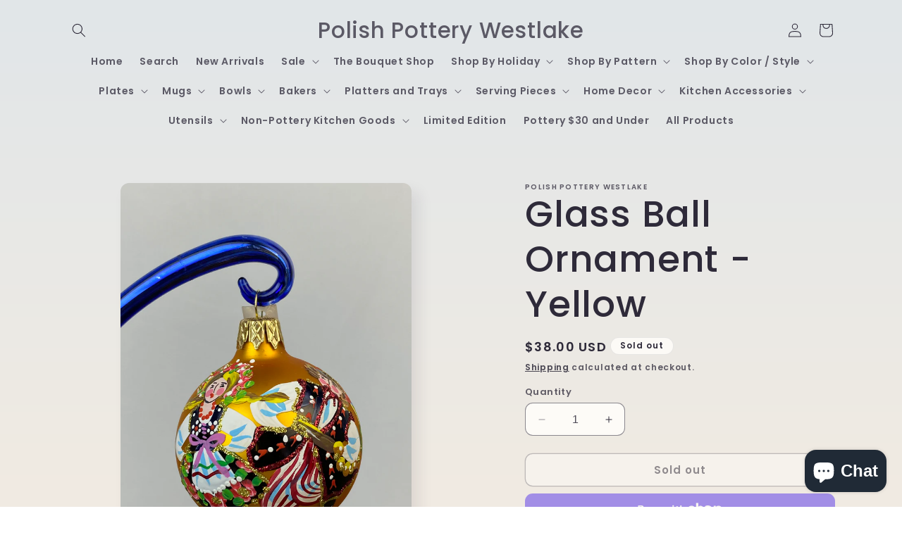

--- FILE ---
content_type: text/html; charset=utf-8
request_url: https://polishpotterywestlake.com/products/glass-ball-ornament-yellow
body_size: 45437
content:
<!doctype html>
<html class="no-js" lang="en">
  <head>
    <meta charset="utf-8">
    <meta http-equiv="X-UA-Compatible" content="IE=edge">
    <meta name="viewport" content="width=device-width,initial-scale=1">
    <meta name="theme-color" content="">
    <link rel="canonical" href="https://polishpotterywestlake.com/products/glass-ball-ornament-yellow"><link rel="preconnect" href="https://fonts.shopifycdn.com" crossorigin><title>
      Glass Ball Ornament - Yellow
 &ndash; Polish Pottery Westlake</title>

    
      <meta name="description" content="A gorgeous glass ornament that depicts two dancers in the traditional garb of Lesser Poland, or Małopolska, where the city of Krakow is located.  These ornaments measure 2.5&quot; across.">
    

    

<meta property="og:site_name" content="Polish Pottery Westlake">
<meta property="og:url" content="https://polishpotterywestlake.com/products/glass-ball-ornament-yellow">
<meta property="og:title" content="Glass Ball Ornament - Yellow">
<meta property="og:type" content="product">
<meta property="og:description" content="A gorgeous glass ornament that depicts two dancers in the traditional garb of Lesser Poland, or Małopolska, where the city of Krakow is located.  These ornaments measure 2.5&quot; across."><meta property="og:image" content="http://polishpotterywestlake.com/cdn/shop/files/image_bde6884f-48e7-42c8-b607-63fef0072a1e.jpg?v=1689180881">
  <meta property="og:image:secure_url" content="https://polishpotterywestlake.com/cdn/shop/files/image_bde6884f-48e7-42c8-b607-63fef0072a1e.jpg?v=1689180881">
  <meta property="og:image:width" content="3024">
  <meta property="og:image:height" content="4032"><meta property="og:price:amount" content="38.00">
  <meta property="og:price:currency" content="USD"><meta name="twitter:card" content="summary_large_image">
<meta name="twitter:title" content="Glass Ball Ornament - Yellow">
<meta name="twitter:description" content="A gorgeous glass ornament that depicts two dancers in the traditional garb of Lesser Poland, or Małopolska, where the city of Krakow is located.  These ornaments measure 2.5&quot; across.">


    <script src="//polishpotterywestlake.com/cdn/shop/t/14/assets/constants.js?v=58251544750838685771691160480" defer="defer"></script>
    <script src="//polishpotterywestlake.com/cdn/shop/t/14/assets/pubsub.js?v=158357773527763999511691160480" defer="defer"></script>
    <script src="//polishpotterywestlake.com/cdn/shop/t/14/assets/global.js?v=54939145903281508041691160480" defer="defer"></script><script src="//polishpotterywestlake.com/cdn/shop/t/14/assets/animations.js?v=88693664871331136111691160478" defer="defer"></script><script>window.performance && window.performance.mark && window.performance.mark('shopify.content_for_header.start');</script><meta name="facebook-domain-verification" content="85kc7yfchh5t9a856atpt7jn9eb0nh">
<meta name="facebook-domain-verification" content="a8en5o73fi0s3fn4w8rgx2r5irjy2c">
<meta name="google-site-verification" content="_sICjTyKTCTO4OoPw6wsimPAQWNZJyVHV1J7pGqZnGc">
<meta id="shopify-digital-wallet" name="shopify-digital-wallet" content="/594280507/digital_wallets/dialog">
<meta name="shopify-checkout-api-token" content="c3400382ece503d8986ee180bb43deb6">
<meta id="in-context-paypal-metadata" data-shop-id="594280507" data-venmo-supported="false" data-environment="production" data-locale="en_US" data-paypal-v4="true" data-currency="USD">
<link rel="alternate" type="application/json+oembed" href="https://polishpotterywestlake.com/products/glass-ball-ornament-yellow.oembed">
<script async="async" src="/checkouts/internal/preloads.js?locale=en-US"></script>
<link rel="preconnect" href="https://shop.app" crossorigin="anonymous">
<script async="async" src="https://shop.app/checkouts/internal/preloads.js?locale=en-US&shop_id=594280507" crossorigin="anonymous"></script>
<script id="apple-pay-shop-capabilities" type="application/json">{"shopId":594280507,"countryCode":"US","currencyCode":"USD","merchantCapabilities":["supports3DS"],"merchantId":"gid:\/\/shopify\/Shop\/594280507","merchantName":"Polish Pottery Westlake","requiredBillingContactFields":["postalAddress","email","phone"],"requiredShippingContactFields":["postalAddress","email","phone"],"shippingType":"shipping","supportedNetworks":["visa","masterCard","amex","discover","elo","jcb"],"total":{"type":"pending","label":"Polish Pottery Westlake","amount":"1.00"},"shopifyPaymentsEnabled":true,"supportsSubscriptions":true}</script>
<script id="shopify-features" type="application/json">{"accessToken":"c3400382ece503d8986ee180bb43deb6","betas":["rich-media-storefront-analytics"],"domain":"polishpotterywestlake.com","predictiveSearch":true,"shopId":594280507,"locale":"en"}</script>
<script>var Shopify = Shopify || {};
Shopify.shop = "polish-pottery-westlake.myshopify.com";
Shopify.locale = "en";
Shopify.currency = {"active":"USD","rate":"1.0"};
Shopify.country = "US";
Shopify.theme = {"name":"Sense11.0","id":136958116084,"schema_name":"Sense","schema_version":"11.0.0","theme_store_id":1356,"role":"main"};
Shopify.theme.handle = "null";
Shopify.theme.style = {"id":null,"handle":null};
Shopify.cdnHost = "polishpotterywestlake.com/cdn";
Shopify.routes = Shopify.routes || {};
Shopify.routes.root = "/";</script>
<script type="module">!function(o){(o.Shopify=o.Shopify||{}).modules=!0}(window);</script>
<script>!function(o){function n(){var o=[];function n(){o.push(Array.prototype.slice.apply(arguments))}return n.q=o,n}var t=o.Shopify=o.Shopify||{};t.loadFeatures=n(),t.autoloadFeatures=n()}(window);</script>
<script>
  window.ShopifyPay = window.ShopifyPay || {};
  window.ShopifyPay.apiHost = "shop.app\/pay";
  window.ShopifyPay.redirectState = null;
</script>
<script id="shop-js-analytics" type="application/json">{"pageType":"product"}</script>
<script defer="defer" async type="module" src="//polishpotterywestlake.com/cdn/shopifycloud/shop-js/modules/v2/client.init-shop-cart-sync_BN7fPSNr.en.esm.js"></script>
<script defer="defer" async type="module" src="//polishpotterywestlake.com/cdn/shopifycloud/shop-js/modules/v2/chunk.common_Cbph3Kss.esm.js"></script>
<script defer="defer" async type="module" src="//polishpotterywestlake.com/cdn/shopifycloud/shop-js/modules/v2/chunk.modal_DKumMAJ1.esm.js"></script>
<script type="module">
  await import("//polishpotterywestlake.com/cdn/shopifycloud/shop-js/modules/v2/client.init-shop-cart-sync_BN7fPSNr.en.esm.js");
await import("//polishpotterywestlake.com/cdn/shopifycloud/shop-js/modules/v2/chunk.common_Cbph3Kss.esm.js");
await import("//polishpotterywestlake.com/cdn/shopifycloud/shop-js/modules/v2/chunk.modal_DKumMAJ1.esm.js");

  window.Shopify.SignInWithShop?.initShopCartSync?.({"fedCMEnabled":true,"windoidEnabled":true});

</script>
<script defer="defer" async type="module" src="//polishpotterywestlake.com/cdn/shopifycloud/shop-js/modules/v2/client.payment-terms_BxzfvcZJ.en.esm.js"></script>
<script defer="defer" async type="module" src="//polishpotterywestlake.com/cdn/shopifycloud/shop-js/modules/v2/chunk.common_Cbph3Kss.esm.js"></script>
<script defer="defer" async type="module" src="//polishpotterywestlake.com/cdn/shopifycloud/shop-js/modules/v2/chunk.modal_DKumMAJ1.esm.js"></script>
<script type="module">
  await import("//polishpotterywestlake.com/cdn/shopifycloud/shop-js/modules/v2/client.payment-terms_BxzfvcZJ.en.esm.js");
await import("//polishpotterywestlake.com/cdn/shopifycloud/shop-js/modules/v2/chunk.common_Cbph3Kss.esm.js");
await import("//polishpotterywestlake.com/cdn/shopifycloud/shop-js/modules/v2/chunk.modal_DKumMAJ1.esm.js");

  
</script>
<script>
  window.Shopify = window.Shopify || {};
  if (!window.Shopify.featureAssets) window.Shopify.featureAssets = {};
  window.Shopify.featureAssets['shop-js'] = {"shop-cart-sync":["modules/v2/client.shop-cart-sync_CJVUk8Jm.en.esm.js","modules/v2/chunk.common_Cbph3Kss.esm.js","modules/v2/chunk.modal_DKumMAJ1.esm.js"],"init-fed-cm":["modules/v2/client.init-fed-cm_7Fvt41F4.en.esm.js","modules/v2/chunk.common_Cbph3Kss.esm.js","modules/v2/chunk.modal_DKumMAJ1.esm.js"],"init-shop-email-lookup-coordinator":["modules/v2/client.init-shop-email-lookup-coordinator_Cc088_bR.en.esm.js","modules/v2/chunk.common_Cbph3Kss.esm.js","modules/v2/chunk.modal_DKumMAJ1.esm.js"],"init-windoid":["modules/v2/client.init-windoid_hPopwJRj.en.esm.js","modules/v2/chunk.common_Cbph3Kss.esm.js","modules/v2/chunk.modal_DKumMAJ1.esm.js"],"shop-button":["modules/v2/client.shop-button_B0jaPSNF.en.esm.js","modules/v2/chunk.common_Cbph3Kss.esm.js","modules/v2/chunk.modal_DKumMAJ1.esm.js"],"shop-cash-offers":["modules/v2/client.shop-cash-offers_DPIskqss.en.esm.js","modules/v2/chunk.common_Cbph3Kss.esm.js","modules/v2/chunk.modal_DKumMAJ1.esm.js"],"shop-toast-manager":["modules/v2/client.shop-toast-manager_CK7RT69O.en.esm.js","modules/v2/chunk.common_Cbph3Kss.esm.js","modules/v2/chunk.modal_DKumMAJ1.esm.js"],"init-shop-cart-sync":["modules/v2/client.init-shop-cart-sync_BN7fPSNr.en.esm.js","modules/v2/chunk.common_Cbph3Kss.esm.js","modules/v2/chunk.modal_DKumMAJ1.esm.js"],"init-customer-accounts-sign-up":["modules/v2/client.init-customer-accounts-sign-up_CfPf4CXf.en.esm.js","modules/v2/client.shop-login-button_DeIztwXF.en.esm.js","modules/v2/chunk.common_Cbph3Kss.esm.js","modules/v2/chunk.modal_DKumMAJ1.esm.js"],"pay-button":["modules/v2/client.pay-button_CgIwFSYN.en.esm.js","modules/v2/chunk.common_Cbph3Kss.esm.js","modules/v2/chunk.modal_DKumMAJ1.esm.js"],"init-customer-accounts":["modules/v2/client.init-customer-accounts_DQ3x16JI.en.esm.js","modules/v2/client.shop-login-button_DeIztwXF.en.esm.js","modules/v2/chunk.common_Cbph3Kss.esm.js","modules/v2/chunk.modal_DKumMAJ1.esm.js"],"avatar":["modules/v2/client.avatar_BTnouDA3.en.esm.js"],"init-shop-for-new-customer-accounts":["modules/v2/client.init-shop-for-new-customer-accounts_CsZy_esa.en.esm.js","modules/v2/client.shop-login-button_DeIztwXF.en.esm.js","modules/v2/chunk.common_Cbph3Kss.esm.js","modules/v2/chunk.modal_DKumMAJ1.esm.js"],"shop-follow-button":["modules/v2/client.shop-follow-button_BRMJjgGd.en.esm.js","modules/v2/chunk.common_Cbph3Kss.esm.js","modules/v2/chunk.modal_DKumMAJ1.esm.js"],"checkout-modal":["modules/v2/client.checkout-modal_B9Drz_yf.en.esm.js","modules/v2/chunk.common_Cbph3Kss.esm.js","modules/v2/chunk.modal_DKumMAJ1.esm.js"],"shop-login-button":["modules/v2/client.shop-login-button_DeIztwXF.en.esm.js","modules/v2/chunk.common_Cbph3Kss.esm.js","modules/v2/chunk.modal_DKumMAJ1.esm.js"],"lead-capture":["modules/v2/client.lead-capture_DXYzFM3R.en.esm.js","modules/v2/chunk.common_Cbph3Kss.esm.js","modules/v2/chunk.modal_DKumMAJ1.esm.js"],"shop-login":["modules/v2/client.shop-login_CA5pJqmO.en.esm.js","modules/v2/chunk.common_Cbph3Kss.esm.js","modules/v2/chunk.modal_DKumMAJ1.esm.js"],"payment-terms":["modules/v2/client.payment-terms_BxzfvcZJ.en.esm.js","modules/v2/chunk.common_Cbph3Kss.esm.js","modules/v2/chunk.modal_DKumMAJ1.esm.js"]};
</script>
<script>(function() {
  var isLoaded = false;
  function asyncLoad() {
    if (isLoaded) return;
    isLoaded = true;
    var urls = ["https:\/\/assets1.adroll.com\/shopify\/latest\/j\/shopify_rolling_bootstrap_v2.js?adroll_adv_id=WM3D6PKDDZHBRK2SSSNZNV\u0026adroll_pix_id=2S5OHAFUJZALHLJEJRZJ3V\u0026shop=polish-pottery-westlake.myshopify.com"];
    for (var i = 0; i < urls.length; i++) {
      var s = document.createElement('script');
      s.type = 'text/javascript';
      s.async = true;
      s.src = urls[i];
      var x = document.getElementsByTagName('script')[0];
      x.parentNode.insertBefore(s, x);
    }
  };
  if(window.attachEvent) {
    window.attachEvent('onload', asyncLoad);
  } else {
    window.addEventListener('load', asyncLoad, false);
  }
})();</script>
<script id="__st">var __st={"a":594280507,"offset":-18000,"reqid":"ea02f2a0-21a8-4a71-97e3-45286703201a-1769968280","pageurl":"polishpotterywestlake.com\/products\/glass-ball-ornament-yellow","u":"01d28d1b03b6","p":"product","rtyp":"product","rid":8166270894324};</script>
<script>window.ShopifyPaypalV4VisibilityTracking = true;</script>
<script id="captcha-bootstrap">!function(){'use strict';const t='contact',e='account',n='new_comment',o=[[t,t],['blogs',n],['comments',n],[t,'customer']],c=[[e,'customer_login'],[e,'guest_login'],[e,'recover_customer_password'],[e,'create_customer']],r=t=>t.map((([t,e])=>`form[action*='/${t}']:not([data-nocaptcha='true']) input[name='form_type'][value='${e}']`)).join(','),a=t=>()=>t?[...document.querySelectorAll(t)].map((t=>t.form)):[];function s(){const t=[...o],e=r(t);return a(e)}const i='password',u='form_key',d=['recaptcha-v3-token','g-recaptcha-response','h-captcha-response',i],f=()=>{try{return window.sessionStorage}catch{return}},m='__shopify_v',_=t=>t.elements[u];function p(t,e,n=!1){try{const o=window.sessionStorage,c=JSON.parse(o.getItem(e)),{data:r}=function(t){const{data:e,action:n}=t;return t[m]||n?{data:e,action:n}:{data:t,action:n}}(c);for(const[e,n]of Object.entries(r))t.elements[e]&&(t.elements[e].value=n);n&&o.removeItem(e)}catch(o){console.error('form repopulation failed',{error:o})}}const l='form_type',E='cptcha';function T(t){t.dataset[E]=!0}const w=window,h=w.document,L='Shopify',v='ce_forms',y='captcha';let A=!1;((t,e)=>{const n=(g='f06e6c50-85a8-45c8-87d0-21a2b65856fe',I='https://cdn.shopify.com/shopifycloud/storefront-forms-hcaptcha/ce_storefront_forms_captcha_hcaptcha.v1.5.2.iife.js',D={infoText:'Protected by hCaptcha',privacyText:'Privacy',termsText:'Terms'},(t,e,n)=>{const o=w[L][v],c=o.bindForm;if(c)return c(t,g,e,D).then(n);var r;o.q.push([[t,g,e,D],n]),r=I,A||(h.body.append(Object.assign(h.createElement('script'),{id:'captcha-provider',async:!0,src:r})),A=!0)});var g,I,D;w[L]=w[L]||{},w[L][v]=w[L][v]||{},w[L][v].q=[],w[L][y]=w[L][y]||{},w[L][y].protect=function(t,e){n(t,void 0,e),T(t)},Object.freeze(w[L][y]),function(t,e,n,w,h,L){const[v,y,A,g]=function(t,e,n){const i=e?o:[],u=t?c:[],d=[...i,...u],f=r(d),m=r(i),_=r(d.filter((([t,e])=>n.includes(e))));return[a(f),a(m),a(_),s()]}(w,h,L),I=t=>{const e=t.target;return e instanceof HTMLFormElement?e:e&&e.form},D=t=>v().includes(t);t.addEventListener('submit',(t=>{const e=I(t);if(!e)return;const n=D(e)&&!e.dataset.hcaptchaBound&&!e.dataset.recaptchaBound,o=_(e),c=g().includes(e)&&(!o||!o.value);(n||c)&&t.preventDefault(),c&&!n&&(function(t){try{if(!f())return;!function(t){const e=f();if(!e)return;const n=_(t);if(!n)return;const o=n.value;o&&e.removeItem(o)}(t);const e=Array.from(Array(32),(()=>Math.random().toString(36)[2])).join('');!function(t,e){_(t)||t.append(Object.assign(document.createElement('input'),{type:'hidden',name:u})),t.elements[u].value=e}(t,e),function(t,e){const n=f();if(!n)return;const o=[...t.querySelectorAll(`input[type='${i}']`)].map((({name:t})=>t)),c=[...d,...o],r={};for(const[a,s]of new FormData(t).entries())c.includes(a)||(r[a]=s);n.setItem(e,JSON.stringify({[m]:1,action:t.action,data:r}))}(t,e)}catch(e){console.error('failed to persist form',e)}}(e),e.submit())}));const S=(t,e)=>{t&&!t.dataset[E]&&(n(t,e.some((e=>e===t))),T(t))};for(const o of['focusin','change'])t.addEventListener(o,(t=>{const e=I(t);D(e)&&S(e,y())}));const B=e.get('form_key'),M=e.get(l),P=B&&M;t.addEventListener('DOMContentLoaded',(()=>{const t=y();if(P)for(const e of t)e.elements[l].value===M&&p(e,B);[...new Set([...A(),...v().filter((t=>'true'===t.dataset.shopifyCaptcha))])].forEach((e=>S(e,t)))}))}(h,new URLSearchParams(w.location.search),n,t,e,['guest_login'])})(!0,!0)}();</script>
<script integrity="sha256-4kQ18oKyAcykRKYeNunJcIwy7WH5gtpwJnB7kiuLZ1E=" data-source-attribution="shopify.loadfeatures" defer="defer" src="//polishpotterywestlake.com/cdn/shopifycloud/storefront/assets/storefront/load_feature-a0a9edcb.js" crossorigin="anonymous"></script>
<script crossorigin="anonymous" defer="defer" src="//polishpotterywestlake.com/cdn/shopifycloud/storefront/assets/shopify_pay/storefront-65b4c6d7.js?v=20250812"></script>
<script data-source-attribution="shopify.dynamic_checkout.dynamic.init">var Shopify=Shopify||{};Shopify.PaymentButton=Shopify.PaymentButton||{isStorefrontPortableWallets:!0,init:function(){window.Shopify.PaymentButton.init=function(){};var t=document.createElement("script");t.src="https://polishpotterywestlake.com/cdn/shopifycloud/portable-wallets/latest/portable-wallets.en.js",t.type="module",document.head.appendChild(t)}};
</script>
<script data-source-attribution="shopify.dynamic_checkout.buyer_consent">
  function portableWalletsHideBuyerConsent(e){var t=document.getElementById("shopify-buyer-consent"),n=document.getElementById("shopify-subscription-policy-button");t&&n&&(t.classList.add("hidden"),t.setAttribute("aria-hidden","true"),n.removeEventListener("click",e))}function portableWalletsShowBuyerConsent(e){var t=document.getElementById("shopify-buyer-consent"),n=document.getElementById("shopify-subscription-policy-button");t&&n&&(t.classList.remove("hidden"),t.removeAttribute("aria-hidden"),n.addEventListener("click",e))}window.Shopify?.PaymentButton&&(window.Shopify.PaymentButton.hideBuyerConsent=portableWalletsHideBuyerConsent,window.Shopify.PaymentButton.showBuyerConsent=portableWalletsShowBuyerConsent);
</script>
<script>
  function portableWalletsCleanup(e){e&&e.src&&console.error("Failed to load portable wallets script "+e.src);var t=document.querySelectorAll("shopify-accelerated-checkout .shopify-payment-button__skeleton, shopify-accelerated-checkout-cart .wallet-cart-button__skeleton"),e=document.getElementById("shopify-buyer-consent");for(let e=0;e<t.length;e++)t[e].remove();e&&e.remove()}function portableWalletsNotLoadedAsModule(e){e instanceof ErrorEvent&&"string"==typeof e.message&&e.message.includes("import.meta")&&"string"==typeof e.filename&&e.filename.includes("portable-wallets")&&(window.removeEventListener("error",portableWalletsNotLoadedAsModule),window.Shopify.PaymentButton.failedToLoad=e,"loading"===document.readyState?document.addEventListener("DOMContentLoaded",window.Shopify.PaymentButton.init):window.Shopify.PaymentButton.init())}window.addEventListener("error",portableWalletsNotLoadedAsModule);
</script>

<script type="module" src="https://polishpotterywestlake.com/cdn/shopifycloud/portable-wallets/latest/portable-wallets.en.js" onError="portableWalletsCleanup(this)" crossorigin="anonymous"></script>
<script nomodule>
  document.addEventListener("DOMContentLoaded", portableWalletsCleanup);
</script>

<script id='scb4127' type='text/javascript' async='' src='https://polishpotterywestlake.com/cdn/shopifycloud/privacy-banner/storefront-banner.js'></script><link id="shopify-accelerated-checkout-styles" rel="stylesheet" media="screen" href="https://polishpotterywestlake.com/cdn/shopifycloud/portable-wallets/latest/accelerated-checkout-backwards-compat.css" crossorigin="anonymous">
<style id="shopify-accelerated-checkout-cart">
        #shopify-buyer-consent {
  margin-top: 1em;
  display: inline-block;
  width: 100%;
}

#shopify-buyer-consent.hidden {
  display: none;
}

#shopify-subscription-policy-button {
  background: none;
  border: none;
  padding: 0;
  text-decoration: underline;
  font-size: inherit;
  cursor: pointer;
}

#shopify-subscription-policy-button::before {
  box-shadow: none;
}

      </style>
<script id="sections-script" data-sections="header" defer="defer" src="//polishpotterywestlake.com/cdn/shop/t/14/compiled_assets/scripts.js?v=3168"></script>
<script>window.performance && window.performance.mark && window.performance.mark('shopify.content_for_header.end');</script>


    <style data-shopify>
      @font-face {
  font-family: Poppins;
  font-weight: 600;
  font-style: normal;
  font-display: swap;
  src: url("//polishpotterywestlake.com/cdn/fonts/poppins/poppins_n6.aa29d4918bc243723d56b59572e18228ed0786f6.woff2") format("woff2"),
       url("//polishpotterywestlake.com/cdn/fonts/poppins/poppins_n6.5f815d845fe073750885d5b7e619ee00e8111208.woff") format("woff");
}

      @font-face {
  font-family: Poppins;
  font-weight: 700;
  font-style: normal;
  font-display: swap;
  src: url("//polishpotterywestlake.com/cdn/fonts/poppins/poppins_n7.56758dcf284489feb014a026f3727f2f20a54626.woff2") format("woff2"),
       url("//polishpotterywestlake.com/cdn/fonts/poppins/poppins_n7.f34f55d9b3d3205d2cd6f64955ff4b36f0cfd8da.woff") format("woff");
}

      @font-face {
  font-family: Poppins;
  font-weight: 600;
  font-style: italic;
  font-display: swap;
  src: url("//polishpotterywestlake.com/cdn/fonts/poppins/poppins_i6.bb8044d6203f492888d626dafda3c2999253e8e9.woff2") format("woff2"),
       url("//polishpotterywestlake.com/cdn/fonts/poppins/poppins_i6.e233dec1a61b1e7dead9f920159eda42280a02c3.woff") format("woff");
}

      @font-face {
  font-family: Poppins;
  font-weight: 700;
  font-style: italic;
  font-display: swap;
  src: url("//polishpotterywestlake.com/cdn/fonts/poppins/poppins_i7.42fd71da11e9d101e1e6c7932199f925f9eea42d.woff2") format("woff2"),
       url("//polishpotterywestlake.com/cdn/fonts/poppins/poppins_i7.ec8499dbd7616004e21155106d13837fff4cf556.woff") format("woff");
}

      @font-face {
  font-family: Poppins;
  font-weight: 500;
  font-style: normal;
  font-display: swap;
  src: url("//polishpotterywestlake.com/cdn/fonts/poppins/poppins_n5.ad5b4b72b59a00358afc706450c864c3c8323842.woff2") format("woff2"),
       url("//polishpotterywestlake.com/cdn/fonts/poppins/poppins_n5.33757fdf985af2d24b32fcd84c9a09224d4b2c39.woff") format("woff");
}


      
        :root,
        .color-background-1 {
          --color-background: 253,251,247;
        
          --gradient-background: linear-gradient(180deg, rgba(225, 230, 233, 1), rgba(241, 235, 226, 1) 100%);
        
        --color-foreground: 46,42,57;
        --color-shadow: 46,42,57;
        --color-button: 3,17,59;
        --color-button-text: 253,251,247;
        --color-secondary-button: 253,251,247;
        --color-secondary-button-text: 46,42,57;
        --color-link: 46,42,57;
        --color-badge-foreground: 46,42,57;
        --color-badge-background: 253,251,247;
        --color-badge-border: 46,42,57;
        --payment-terms-background-color: rgb(253 251 247);
      }
      
        
        .color-background-2 {
          --color-background: 222,222,222;
        
          --gradient-background: #dedede;
        
        --color-foreground: 46,42,57;
        --color-shadow: 46,42,57;
        --color-button: 46,42,57;
        --color-button-text: 222,222,222;
        --color-secondary-button: 222,222,222;
        --color-secondary-button-text: 46,42,57;
        --color-link: 46,42,57;
        --color-badge-foreground: 46,42,57;
        --color-badge-background: 222,222,222;
        --color-badge-border: 46,42,57;
        --payment-terms-background-color: rgb(222 222 222);
      }
      
        
        .color-inverse {
          --color-background: 46,42,57;
        
          --gradient-background: #2e2a39;
        
        --color-foreground: 253,251,247;
        --color-shadow: 46,42,57;
        --color-button: 253,251,247;
        --color-button-text: 46,42,57;
        --color-secondary-button: 46,42,57;
        --color-secondary-button-text: 253,251,247;
        --color-link: 253,251,247;
        --color-badge-foreground: 253,251,247;
        --color-badge-background: 46,42,57;
        --color-badge-border: 253,251,247;
        --payment-terms-background-color: rgb(46 42 57);
      }
      
        
        .color-accent-1 {
          --color-background: 3,17,59;
        
          --gradient-background: #03113b;
        
        --color-foreground: 253,251,247;
        --color-shadow: 46,42,57;
        --color-button: 253,251,247;
        --color-button-text: 3,17,59;
        --color-secondary-button: 3,17,59;
        --color-secondary-button-text: 253,251,247;
        --color-link: 253,251,247;
        --color-badge-foreground: 253,251,247;
        --color-badge-background: 3,17,59;
        --color-badge-border: 253,251,247;
        --payment-terms-background-color: rgb(3 17 59);
      }
      
        
        .color-accent-2 {
          --color-background: 17,37,89;
        
          --gradient-background: linear-gradient(320deg, rgba(8, 28, 89, 1) 92%, rgba(94, 54, 83, 1) 100%);
        
        --color-foreground: 253,251,247;
        --color-shadow: 46,42,57;
        --color-button: 253,251,247;
        --color-button-text: 17,37,89;
        --color-secondary-button: 17,37,89;
        --color-secondary-button-text: 253,251,247;
        --color-link: 253,251,247;
        --color-badge-foreground: 253,251,247;
        --color-badge-background: 17,37,89;
        --color-badge-border: 253,251,247;
        --payment-terms-background-color: rgb(17 37 89);
      }
      

      body, .color-background-1, .color-background-2, .color-inverse, .color-accent-1, .color-accent-2 {
        color: rgba(var(--color-foreground), 0.75);
        background-color: rgb(var(--color-background));
      }

      :root {
        --font-body-family: Poppins, sans-serif;
        --font-body-style: normal;
        --font-body-weight: 600;
        --font-body-weight-bold: 900;

        --font-heading-family: Poppins, sans-serif;
        --font-heading-style: normal;
        --font-heading-weight: 500;

        --font-body-scale: 1.0;
        --font-heading-scale: 1.3;

        --media-padding: px;
        --media-border-opacity: 0.1;
        --media-border-width: 0px;
        --media-radius: 12px;
        --media-shadow-opacity: 0.1;
        --media-shadow-horizontal-offset: 10px;
        --media-shadow-vertical-offset: 12px;
        --media-shadow-blur-radius: 20px;
        --media-shadow-visible: 1;

        --page-width: 120rem;
        --page-width-margin: 0rem;

        --product-card-image-padding: 0.0rem;
        --product-card-corner-radius: 1.2rem;
        --product-card-text-alignment: center;
        --product-card-border-width: 0.0rem;
        --product-card-border-opacity: 0.1;
        --product-card-shadow-opacity: 0.05;
        --product-card-shadow-visible: 1;
        --product-card-shadow-horizontal-offset: 1.0rem;
        --product-card-shadow-vertical-offset: 1.0rem;
        --product-card-shadow-blur-radius: 3.5rem;

        --collection-card-image-padding: 0.0rem;
        --collection-card-corner-radius: 1.2rem;
        --collection-card-text-alignment: center;
        --collection-card-border-width: 0.0rem;
        --collection-card-border-opacity: 0.1;
        --collection-card-shadow-opacity: 0.05;
        --collection-card-shadow-visible: 1;
        --collection-card-shadow-horizontal-offset: 1.0rem;
        --collection-card-shadow-vertical-offset: 1.0rem;
        --collection-card-shadow-blur-radius: 3.5rem;

        --blog-card-image-padding: 0.0rem;
        --blog-card-corner-radius: 1.2rem;
        --blog-card-text-alignment: center;
        --blog-card-border-width: 0.0rem;
        --blog-card-border-opacity: 0.1;
        --blog-card-shadow-opacity: 0.05;
        --blog-card-shadow-visible: 1;
        --blog-card-shadow-horizontal-offset: 1.0rem;
        --blog-card-shadow-vertical-offset: 1.0rem;
        --blog-card-shadow-blur-radius: 3.5rem;

        --badge-corner-radius: 2.0rem;

        --popup-border-width: 1px;
        --popup-border-opacity: 0.1;
        --popup-corner-radius: 22px;
        --popup-shadow-opacity: 0.1;
        --popup-shadow-horizontal-offset: 10px;
        --popup-shadow-vertical-offset: 12px;
        --popup-shadow-blur-radius: 20px;

        --drawer-border-width: 1px;
        --drawer-border-opacity: 0.1;
        --drawer-shadow-opacity: 0.0;
        --drawer-shadow-horizontal-offset: 0px;
        --drawer-shadow-vertical-offset: 4px;
        --drawer-shadow-blur-radius: 5px;

        --spacing-sections-desktop: 36px;
        --spacing-sections-mobile: 25px;

        --grid-desktop-vertical-spacing: 40px;
        --grid-desktop-horizontal-spacing: 40px;
        --grid-mobile-vertical-spacing: 20px;
        --grid-mobile-horizontal-spacing: 20px;

        --text-boxes-border-opacity: 0.1;
        --text-boxes-border-width: 0px;
        --text-boxes-radius: 24px;
        --text-boxes-shadow-opacity: 0.0;
        --text-boxes-shadow-visible: 0;
        --text-boxes-shadow-horizontal-offset: 10px;
        --text-boxes-shadow-vertical-offset: 12px;
        --text-boxes-shadow-blur-radius: 20px;

        --buttons-radius: 10px;
        --buttons-radius-outset: 11px;
        --buttons-border-width: 1px;
        --buttons-border-opacity: 0.55;
        --buttons-shadow-opacity: 0.0;
        --buttons-shadow-visible: 0;
        --buttons-shadow-horizontal-offset: 0px;
        --buttons-shadow-vertical-offset: 4px;
        --buttons-shadow-blur-radius: 5px;
        --buttons-border-offset: 0.3px;

        --inputs-radius: 10px;
        --inputs-border-width: 1px;
        --inputs-border-opacity: 0.55;
        --inputs-shadow-opacity: 0.0;
        --inputs-shadow-horizontal-offset: 0px;
        --inputs-margin-offset: 0px;
        --inputs-shadow-vertical-offset: 4px;
        --inputs-shadow-blur-radius: 5px;
        --inputs-radius-outset: 11px;

        --variant-pills-radius: 10px;
        --variant-pills-border-width: 0px;
        --variant-pills-border-opacity: 0.1;
        --variant-pills-shadow-opacity: 0.0;
        --variant-pills-shadow-horizontal-offset: 0px;
        --variant-pills-shadow-vertical-offset: 4px;
        --variant-pills-shadow-blur-radius: 5px;
      }

      *,
      *::before,
      *::after {
        box-sizing: inherit;
      }

      html {
        box-sizing: border-box;
        font-size: calc(var(--font-body-scale) * 62.5%);
        height: 100%;
      }

      body {
        display: grid;
        grid-template-rows: auto auto 1fr auto;
        grid-template-columns: 100%;
        min-height: 100%;
        margin: 0;
        font-size: 1.5rem;
        letter-spacing: 0.06rem;
        line-height: calc(1 + 0.8 / var(--font-body-scale));
        font-family: var(--font-body-family);
        font-style: var(--font-body-style);
        font-weight: var(--font-body-weight);
      }

      @media screen and (min-width: 750px) {
        body {
          font-size: 1.6rem;
        }
      }
    </style>

    <link href="//polishpotterywestlake.com/cdn/shop/t/14/assets/base.css?v=857188114327262331691160478" rel="stylesheet" type="text/css" media="all" />
<link rel="preload" as="font" href="//polishpotterywestlake.com/cdn/fonts/poppins/poppins_n6.aa29d4918bc243723d56b59572e18228ed0786f6.woff2" type="font/woff2" crossorigin><link rel="preload" as="font" href="//polishpotterywestlake.com/cdn/fonts/poppins/poppins_n5.ad5b4b72b59a00358afc706450c864c3c8323842.woff2" type="font/woff2" crossorigin><link href="//polishpotterywestlake.com/cdn/shop/t/14/assets/component-localization-form.css?v=143319823105703127341691160479" rel="stylesheet" type="text/css" media="all" />
      <script src="//polishpotterywestlake.com/cdn/shop/t/14/assets/localization-form.js?v=161644695336821385561691160480" defer="defer"></script><link
        rel="stylesheet"
        href="//polishpotterywestlake.com/cdn/shop/t/14/assets/component-predictive-search.css?v=118923337488134913561691160479"
        media="print"
        onload="this.media='all'"
      ><script>
      document.documentElement.className = document.documentElement.className.replace('no-js', 'js');
      if (Shopify.designMode) {
        document.documentElement.classList.add('shopify-design-mode');
      }
    </script>
  <!-- BEGIN app block: shopify://apps/adroll-advertising-marketing/blocks/adroll-pixel/c60853ed-1adb-4359-83ae-4ed43ed0b559 -->
  <!-- AdRoll Customer: not found -->



  
  
  <!-- AdRoll Advertisable: WM3D6PKDDZHBRK2SSSNZNV -->
  <!-- AdRoll Pixel: 2S5OHAFUJZALHLJEJRZJ3V -->
  <script async src="https://assets1.adroll.com/shopify/latest/j/shopify_rolling_bootstrap_v2.js?adroll_adv_id=WM3D6PKDDZHBRK2SSSNZNV&adroll_pix_id=2S5OHAFUJZALHLJEJRZJ3V"></script>



<!-- END app block --><script src="https://cdn.shopify.com/extensions/e8878072-2f6b-4e89-8082-94b04320908d/inbox-1254/assets/inbox-chat-loader.js" type="text/javascript" defer="defer"></script>
<link href="https://monorail-edge.shopifysvc.com" rel="dns-prefetch">
<script>(function(){if ("sendBeacon" in navigator && "performance" in window) {try {var session_token_from_headers = performance.getEntriesByType('navigation')[0].serverTiming.find(x => x.name == '_s').description;} catch {var session_token_from_headers = undefined;}var session_cookie_matches = document.cookie.match(/_shopify_s=([^;]*)/);var session_token_from_cookie = session_cookie_matches && session_cookie_matches.length === 2 ? session_cookie_matches[1] : "";var session_token = session_token_from_headers || session_token_from_cookie || "";function handle_abandonment_event(e) {var entries = performance.getEntries().filter(function(entry) {return /monorail-edge.shopifysvc.com/.test(entry.name);});if (!window.abandonment_tracked && entries.length === 0) {window.abandonment_tracked = true;var currentMs = Date.now();var navigation_start = performance.timing.navigationStart;var payload = {shop_id: 594280507,url: window.location.href,navigation_start,duration: currentMs - navigation_start,session_token,page_type: "product"};window.navigator.sendBeacon("https://monorail-edge.shopifysvc.com/v1/produce", JSON.stringify({schema_id: "online_store_buyer_site_abandonment/1.1",payload: payload,metadata: {event_created_at_ms: currentMs,event_sent_at_ms: currentMs}}));}}window.addEventListener('pagehide', handle_abandonment_event);}}());</script>
<script id="web-pixels-manager-setup">(function e(e,d,r,n,o){if(void 0===o&&(o={}),!Boolean(null===(a=null===(i=window.Shopify)||void 0===i?void 0:i.analytics)||void 0===a?void 0:a.replayQueue)){var i,a;window.Shopify=window.Shopify||{};var t=window.Shopify;t.analytics=t.analytics||{};var s=t.analytics;s.replayQueue=[],s.publish=function(e,d,r){return s.replayQueue.push([e,d,r]),!0};try{self.performance.mark("wpm:start")}catch(e){}var l=function(){var e={modern:/Edge?\/(1{2}[4-9]|1[2-9]\d|[2-9]\d{2}|\d{4,})\.\d+(\.\d+|)|Firefox\/(1{2}[4-9]|1[2-9]\d|[2-9]\d{2}|\d{4,})\.\d+(\.\d+|)|Chrom(ium|e)\/(9{2}|\d{3,})\.\d+(\.\d+|)|(Maci|X1{2}).+ Version\/(15\.\d+|(1[6-9]|[2-9]\d|\d{3,})\.\d+)([,.]\d+|)( \(\w+\)|)( Mobile\/\w+|) Safari\/|Chrome.+OPR\/(9{2}|\d{3,})\.\d+\.\d+|(CPU[ +]OS|iPhone[ +]OS|CPU[ +]iPhone|CPU IPhone OS|CPU iPad OS)[ +]+(15[._]\d+|(1[6-9]|[2-9]\d|\d{3,})[._]\d+)([._]\d+|)|Android:?[ /-](13[3-9]|1[4-9]\d|[2-9]\d{2}|\d{4,})(\.\d+|)(\.\d+|)|Android.+Firefox\/(13[5-9]|1[4-9]\d|[2-9]\d{2}|\d{4,})\.\d+(\.\d+|)|Android.+Chrom(ium|e)\/(13[3-9]|1[4-9]\d|[2-9]\d{2}|\d{4,})\.\d+(\.\d+|)|SamsungBrowser\/([2-9]\d|\d{3,})\.\d+/,legacy:/Edge?\/(1[6-9]|[2-9]\d|\d{3,})\.\d+(\.\d+|)|Firefox\/(5[4-9]|[6-9]\d|\d{3,})\.\d+(\.\d+|)|Chrom(ium|e)\/(5[1-9]|[6-9]\d|\d{3,})\.\d+(\.\d+|)([\d.]+$|.*Safari\/(?![\d.]+ Edge\/[\d.]+$))|(Maci|X1{2}).+ Version\/(10\.\d+|(1[1-9]|[2-9]\d|\d{3,})\.\d+)([,.]\d+|)( \(\w+\)|)( Mobile\/\w+|) Safari\/|Chrome.+OPR\/(3[89]|[4-9]\d|\d{3,})\.\d+\.\d+|(CPU[ +]OS|iPhone[ +]OS|CPU[ +]iPhone|CPU IPhone OS|CPU iPad OS)[ +]+(10[._]\d+|(1[1-9]|[2-9]\d|\d{3,})[._]\d+)([._]\d+|)|Android:?[ /-](13[3-9]|1[4-9]\d|[2-9]\d{2}|\d{4,})(\.\d+|)(\.\d+|)|Mobile Safari.+OPR\/([89]\d|\d{3,})\.\d+\.\d+|Android.+Firefox\/(13[5-9]|1[4-9]\d|[2-9]\d{2}|\d{4,})\.\d+(\.\d+|)|Android.+Chrom(ium|e)\/(13[3-9]|1[4-9]\d|[2-9]\d{2}|\d{4,})\.\d+(\.\d+|)|Android.+(UC? ?Browser|UCWEB|U3)[ /]?(15\.([5-9]|\d{2,})|(1[6-9]|[2-9]\d|\d{3,})\.\d+)\.\d+|SamsungBrowser\/(5\.\d+|([6-9]|\d{2,})\.\d+)|Android.+MQ{2}Browser\/(14(\.(9|\d{2,})|)|(1[5-9]|[2-9]\d|\d{3,})(\.\d+|))(\.\d+|)|K[Aa][Ii]OS\/(3\.\d+|([4-9]|\d{2,})\.\d+)(\.\d+|)/},d=e.modern,r=e.legacy,n=navigator.userAgent;return n.match(d)?"modern":n.match(r)?"legacy":"unknown"}(),u="modern"===l?"modern":"legacy",c=(null!=n?n:{modern:"",legacy:""})[u],f=function(e){return[e.baseUrl,"/wpm","/b",e.hashVersion,"modern"===e.buildTarget?"m":"l",".js"].join("")}({baseUrl:d,hashVersion:r,buildTarget:u}),m=function(e){var d=e.version,r=e.bundleTarget,n=e.surface,o=e.pageUrl,i=e.monorailEndpoint;return{emit:function(e){var a=e.status,t=e.errorMsg,s=(new Date).getTime(),l=JSON.stringify({metadata:{event_sent_at_ms:s},events:[{schema_id:"web_pixels_manager_load/3.1",payload:{version:d,bundle_target:r,page_url:o,status:a,surface:n,error_msg:t},metadata:{event_created_at_ms:s}}]});if(!i)return console&&console.warn&&console.warn("[Web Pixels Manager] No Monorail endpoint provided, skipping logging."),!1;try{return self.navigator.sendBeacon.bind(self.navigator)(i,l)}catch(e){}var u=new XMLHttpRequest;try{return u.open("POST",i,!0),u.setRequestHeader("Content-Type","text/plain"),u.send(l),!0}catch(e){return console&&console.warn&&console.warn("[Web Pixels Manager] Got an unhandled error while logging to Monorail."),!1}}}}({version:r,bundleTarget:l,surface:e.surface,pageUrl:self.location.href,monorailEndpoint:e.monorailEndpoint});try{o.browserTarget=l,function(e){var d=e.src,r=e.async,n=void 0===r||r,o=e.onload,i=e.onerror,a=e.sri,t=e.scriptDataAttributes,s=void 0===t?{}:t,l=document.createElement("script"),u=document.querySelector("head"),c=document.querySelector("body");if(l.async=n,l.src=d,a&&(l.integrity=a,l.crossOrigin="anonymous"),s)for(var f in s)if(Object.prototype.hasOwnProperty.call(s,f))try{l.dataset[f]=s[f]}catch(e){}if(o&&l.addEventListener("load",o),i&&l.addEventListener("error",i),u)u.appendChild(l);else{if(!c)throw new Error("Did not find a head or body element to append the script");c.appendChild(l)}}({src:f,async:!0,onload:function(){if(!function(){var e,d;return Boolean(null===(d=null===(e=window.Shopify)||void 0===e?void 0:e.analytics)||void 0===d?void 0:d.initialized)}()){var d=window.webPixelsManager.init(e)||void 0;if(d){var r=window.Shopify.analytics;r.replayQueue.forEach((function(e){var r=e[0],n=e[1],o=e[2];d.publishCustomEvent(r,n,o)})),r.replayQueue=[],r.publish=d.publishCustomEvent,r.visitor=d.visitor,r.initialized=!0}}},onerror:function(){return m.emit({status:"failed",errorMsg:"".concat(f," has failed to load")})},sri:function(e){var d=/^sha384-[A-Za-z0-9+/=]+$/;return"string"==typeof e&&d.test(e)}(c)?c:"",scriptDataAttributes:o}),m.emit({status:"loading"})}catch(e){m.emit({status:"failed",errorMsg:(null==e?void 0:e.message)||"Unknown error"})}}})({shopId: 594280507,storefrontBaseUrl: "https://polishpotterywestlake.com",extensionsBaseUrl: "https://extensions.shopifycdn.com/cdn/shopifycloud/web-pixels-manager",monorailEndpoint: "https://monorail-edge.shopifysvc.com/unstable/produce_batch",surface: "storefront-renderer",enabledBetaFlags: ["2dca8a86"],webPixelsConfigList: [{"id":"587858164","configuration":"{\"swymApiEndpoint\":\"https:\/\/swymstore-v3starter-01.swymrelay.com\",\"swymTier\":\"v3starter-01\"}","eventPayloadVersion":"v1","runtimeContext":"STRICT","scriptVersion":"5b6f6917e306bc7f24523662663331c0","type":"APP","apiClientId":1350849,"privacyPurposes":["ANALYTICS","MARKETING","PREFERENCES"],"dataSharingAdjustments":{"protectedCustomerApprovalScopes":["read_customer_email","read_customer_name","read_customer_personal_data","read_customer_phone"]}},{"id":"457441524","configuration":"{\"config\":\"{\\\"pixel_id\\\":\\\"G-MS94PEE3BB\\\",\\\"target_country\\\":\\\"US\\\",\\\"gtag_events\\\":[{\\\"type\\\":\\\"begin_checkout\\\",\\\"action_label\\\":\\\"G-MS94PEE3BB\\\"},{\\\"type\\\":\\\"search\\\",\\\"action_label\\\":\\\"G-MS94PEE3BB\\\"},{\\\"type\\\":\\\"view_item\\\",\\\"action_label\\\":[\\\"G-MS94PEE3BB\\\",\\\"MC-GCTNP9R9YQ\\\"]},{\\\"type\\\":\\\"purchase\\\",\\\"action_label\\\":[\\\"G-MS94PEE3BB\\\",\\\"MC-GCTNP9R9YQ\\\"]},{\\\"type\\\":\\\"page_view\\\",\\\"action_label\\\":[\\\"G-MS94PEE3BB\\\",\\\"MC-GCTNP9R9YQ\\\"]},{\\\"type\\\":\\\"add_payment_info\\\",\\\"action_label\\\":\\\"G-MS94PEE3BB\\\"},{\\\"type\\\":\\\"add_to_cart\\\",\\\"action_label\\\":\\\"G-MS94PEE3BB\\\"}],\\\"enable_monitoring_mode\\\":false}\"}","eventPayloadVersion":"v1","runtimeContext":"OPEN","scriptVersion":"b2a88bafab3e21179ed38636efcd8a93","type":"APP","apiClientId":1780363,"privacyPurposes":[],"dataSharingAdjustments":{"protectedCustomerApprovalScopes":["read_customer_address","read_customer_email","read_customer_name","read_customer_personal_data","read_customer_phone"]}},{"id":"218431732","configuration":"{\"pixel_id\":\"799800635020811\",\"pixel_type\":\"facebook_pixel\",\"metaapp_system_user_token\":\"-\"}","eventPayloadVersion":"v1","runtimeContext":"OPEN","scriptVersion":"ca16bc87fe92b6042fbaa3acc2fbdaa6","type":"APP","apiClientId":2329312,"privacyPurposes":["ANALYTICS","MARKETING","SALE_OF_DATA"],"dataSharingAdjustments":{"protectedCustomerApprovalScopes":["read_customer_address","read_customer_email","read_customer_name","read_customer_personal_data","read_customer_phone"]}},{"id":"73793780","configuration":"{\"tagID\":\"2614074914432\"}","eventPayloadVersion":"v1","runtimeContext":"STRICT","scriptVersion":"18031546ee651571ed29edbe71a3550b","type":"APP","apiClientId":3009811,"privacyPurposes":["ANALYTICS","MARKETING","SALE_OF_DATA"],"dataSharingAdjustments":{"protectedCustomerApprovalScopes":["read_customer_address","read_customer_email","read_customer_name","read_customer_personal_data","read_customer_phone"]}},{"id":"54231284","configuration":"{\"advertisableEid\":\"WM3D6PKDDZHBRK2SSSNZNV\",\"pixelEid\":\"2S5OHAFUJZALHLJEJRZJ3V\"}","eventPayloadVersion":"v1","runtimeContext":"STRICT","scriptVersion":"ba1ef5286d067b01e04bdc37410b8082","type":"APP","apiClientId":1005866,"privacyPurposes":["ANALYTICS","MARKETING","SALE_OF_DATA"],"dataSharingAdjustments":{"protectedCustomerApprovalScopes":["read_customer_address","read_customer_email","read_customer_name","read_customer_personal_data","read_customer_phone"]}},{"id":"shopify-app-pixel","configuration":"{}","eventPayloadVersion":"v1","runtimeContext":"STRICT","scriptVersion":"0450","apiClientId":"shopify-pixel","type":"APP","privacyPurposes":["ANALYTICS","MARKETING"]},{"id":"shopify-custom-pixel","eventPayloadVersion":"v1","runtimeContext":"LAX","scriptVersion":"0450","apiClientId":"shopify-pixel","type":"CUSTOM","privacyPurposes":["ANALYTICS","MARKETING"]}],isMerchantRequest: false,initData: {"shop":{"name":"Polish Pottery Westlake","paymentSettings":{"currencyCode":"USD"},"myshopifyDomain":"polish-pottery-westlake.myshopify.com","countryCode":"US","storefrontUrl":"https:\/\/polishpotterywestlake.com"},"customer":null,"cart":null,"checkout":null,"productVariants":[{"price":{"amount":38.0,"currencyCode":"USD"},"product":{"title":"Glass Ball Ornament - Yellow","vendor":"Polish Pottery Westlake","id":"8166270894324","untranslatedTitle":"Glass Ball Ornament - Yellow","url":"\/products\/glass-ball-ornament-yellow","type":""},"id":"44049047945460","image":{"src":"\/\/polishpotterywestlake.com\/cdn\/shop\/files\/image_bde6884f-48e7-42c8-b607-63fef0072a1e.jpg?v=1689180881"},"sku":null,"title":"Default Title","untranslatedTitle":"Default Title"}],"purchasingCompany":null},},"https://polishpotterywestlake.com/cdn","1d2a099fw23dfb22ep557258f5m7a2edbae",{"modern":"","legacy":""},{"shopId":"594280507","storefrontBaseUrl":"https:\/\/polishpotterywestlake.com","extensionBaseUrl":"https:\/\/extensions.shopifycdn.com\/cdn\/shopifycloud\/web-pixels-manager","surface":"storefront-renderer","enabledBetaFlags":"[\"2dca8a86\"]","isMerchantRequest":"false","hashVersion":"1d2a099fw23dfb22ep557258f5m7a2edbae","publish":"custom","events":"[[\"page_viewed\",{}],[\"product_viewed\",{\"productVariant\":{\"price\":{\"amount\":38.0,\"currencyCode\":\"USD\"},\"product\":{\"title\":\"Glass Ball Ornament - Yellow\",\"vendor\":\"Polish Pottery Westlake\",\"id\":\"8166270894324\",\"untranslatedTitle\":\"Glass Ball Ornament - Yellow\",\"url\":\"\/products\/glass-ball-ornament-yellow\",\"type\":\"\"},\"id\":\"44049047945460\",\"image\":{\"src\":\"\/\/polishpotterywestlake.com\/cdn\/shop\/files\/image_bde6884f-48e7-42c8-b607-63fef0072a1e.jpg?v=1689180881\"},\"sku\":null,\"title\":\"Default Title\",\"untranslatedTitle\":\"Default Title\"}}]]"});</script><script>
  window.ShopifyAnalytics = window.ShopifyAnalytics || {};
  window.ShopifyAnalytics.meta = window.ShopifyAnalytics.meta || {};
  window.ShopifyAnalytics.meta.currency = 'USD';
  var meta = {"product":{"id":8166270894324,"gid":"gid:\/\/shopify\/Product\/8166270894324","vendor":"Polish Pottery Westlake","type":"","handle":"glass-ball-ornament-yellow","variants":[{"id":44049047945460,"price":3800,"name":"Glass Ball Ornament - Yellow","public_title":null,"sku":null}],"remote":false},"page":{"pageType":"product","resourceType":"product","resourceId":8166270894324,"requestId":"ea02f2a0-21a8-4a71-97e3-45286703201a-1769968280"}};
  for (var attr in meta) {
    window.ShopifyAnalytics.meta[attr] = meta[attr];
  }
</script>
<script class="analytics">
  (function () {
    var customDocumentWrite = function(content) {
      var jquery = null;

      if (window.jQuery) {
        jquery = window.jQuery;
      } else if (window.Checkout && window.Checkout.$) {
        jquery = window.Checkout.$;
      }

      if (jquery) {
        jquery('body').append(content);
      }
    };

    var hasLoggedConversion = function(token) {
      if (token) {
        return document.cookie.indexOf('loggedConversion=' + token) !== -1;
      }
      return false;
    }

    var setCookieIfConversion = function(token) {
      if (token) {
        var twoMonthsFromNow = new Date(Date.now());
        twoMonthsFromNow.setMonth(twoMonthsFromNow.getMonth() + 2);

        document.cookie = 'loggedConversion=' + token + '; expires=' + twoMonthsFromNow;
      }
    }

    var trekkie = window.ShopifyAnalytics.lib = window.trekkie = window.trekkie || [];
    if (trekkie.integrations) {
      return;
    }
    trekkie.methods = [
      'identify',
      'page',
      'ready',
      'track',
      'trackForm',
      'trackLink'
    ];
    trekkie.factory = function(method) {
      return function() {
        var args = Array.prototype.slice.call(arguments);
        args.unshift(method);
        trekkie.push(args);
        return trekkie;
      };
    };
    for (var i = 0; i < trekkie.methods.length; i++) {
      var key = trekkie.methods[i];
      trekkie[key] = trekkie.factory(key);
    }
    trekkie.load = function(config) {
      trekkie.config = config || {};
      trekkie.config.initialDocumentCookie = document.cookie;
      var first = document.getElementsByTagName('script')[0];
      var script = document.createElement('script');
      script.type = 'text/javascript';
      script.onerror = function(e) {
        var scriptFallback = document.createElement('script');
        scriptFallback.type = 'text/javascript';
        scriptFallback.onerror = function(error) {
                var Monorail = {
      produce: function produce(monorailDomain, schemaId, payload) {
        var currentMs = new Date().getTime();
        var event = {
          schema_id: schemaId,
          payload: payload,
          metadata: {
            event_created_at_ms: currentMs,
            event_sent_at_ms: currentMs
          }
        };
        return Monorail.sendRequest("https://" + monorailDomain + "/v1/produce", JSON.stringify(event));
      },
      sendRequest: function sendRequest(endpointUrl, payload) {
        // Try the sendBeacon API
        if (window && window.navigator && typeof window.navigator.sendBeacon === 'function' && typeof window.Blob === 'function' && !Monorail.isIos12()) {
          var blobData = new window.Blob([payload], {
            type: 'text/plain'
          });

          if (window.navigator.sendBeacon(endpointUrl, blobData)) {
            return true;
          } // sendBeacon was not successful

        } // XHR beacon

        var xhr = new XMLHttpRequest();

        try {
          xhr.open('POST', endpointUrl);
          xhr.setRequestHeader('Content-Type', 'text/plain');
          xhr.send(payload);
        } catch (e) {
          console.log(e);
        }

        return false;
      },
      isIos12: function isIos12() {
        return window.navigator.userAgent.lastIndexOf('iPhone; CPU iPhone OS 12_') !== -1 || window.navigator.userAgent.lastIndexOf('iPad; CPU OS 12_') !== -1;
      }
    };
    Monorail.produce('monorail-edge.shopifysvc.com',
      'trekkie_storefront_load_errors/1.1',
      {shop_id: 594280507,
      theme_id: 136958116084,
      app_name: "storefront",
      context_url: window.location.href,
      source_url: "//polishpotterywestlake.com/cdn/s/trekkie.storefront.c59ea00e0474b293ae6629561379568a2d7c4bba.min.js"});

        };
        scriptFallback.async = true;
        scriptFallback.src = '//polishpotterywestlake.com/cdn/s/trekkie.storefront.c59ea00e0474b293ae6629561379568a2d7c4bba.min.js';
        first.parentNode.insertBefore(scriptFallback, first);
      };
      script.async = true;
      script.src = '//polishpotterywestlake.com/cdn/s/trekkie.storefront.c59ea00e0474b293ae6629561379568a2d7c4bba.min.js';
      first.parentNode.insertBefore(script, first);
    };
    trekkie.load(
      {"Trekkie":{"appName":"storefront","development":false,"defaultAttributes":{"shopId":594280507,"isMerchantRequest":null,"themeId":136958116084,"themeCityHash":"4071956520681812789","contentLanguage":"en","currency":"USD","eventMetadataId":"af47d4b4-2c77-4b6a-bf29-42f022d57be8"},"isServerSideCookieWritingEnabled":true,"monorailRegion":"shop_domain","enabledBetaFlags":["65f19447","b5387b81"]},"Session Attribution":{},"S2S":{"facebookCapiEnabled":true,"source":"trekkie-storefront-renderer","apiClientId":580111}}
    );

    var loaded = false;
    trekkie.ready(function() {
      if (loaded) return;
      loaded = true;

      window.ShopifyAnalytics.lib = window.trekkie;

      var originalDocumentWrite = document.write;
      document.write = customDocumentWrite;
      try { window.ShopifyAnalytics.merchantGoogleAnalytics.call(this); } catch(error) {};
      document.write = originalDocumentWrite;

      window.ShopifyAnalytics.lib.page(null,{"pageType":"product","resourceType":"product","resourceId":8166270894324,"requestId":"ea02f2a0-21a8-4a71-97e3-45286703201a-1769968280","shopifyEmitted":true});

      var match = window.location.pathname.match(/checkouts\/(.+)\/(thank_you|post_purchase)/)
      var token = match? match[1]: undefined;
      if (!hasLoggedConversion(token)) {
        setCookieIfConversion(token);
        window.ShopifyAnalytics.lib.track("Viewed Product",{"currency":"USD","variantId":44049047945460,"productId":8166270894324,"productGid":"gid:\/\/shopify\/Product\/8166270894324","name":"Glass Ball Ornament - Yellow","price":"38.00","sku":null,"brand":"Polish Pottery Westlake","variant":null,"category":"","nonInteraction":true,"remote":false},undefined,undefined,{"shopifyEmitted":true});
      window.ShopifyAnalytics.lib.track("monorail:\/\/trekkie_storefront_viewed_product\/1.1",{"currency":"USD","variantId":44049047945460,"productId":8166270894324,"productGid":"gid:\/\/shopify\/Product\/8166270894324","name":"Glass Ball Ornament - Yellow","price":"38.00","sku":null,"brand":"Polish Pottery Westlake","variant":null,"category":"","nonInteraction":true,"remote":false,"referer":"https:\/\/polishpotterywestlake.com\/products\/glass-ball-ornament-yellow"});
      }
    });


        var eventsListenerScript = document.createElement('script');
        eventsListenerScript.async = true;
        eventsListenerScript.src = "//polishpotterywestlake.com/cdn/shopifycloud/storefront/assets/shop_events_listener-3da45d37.js";
        document.getElementsByTagName('head')[0].appendChild(eventsListenerScript);

})();</script>
<script
  defer
  src="https://polishpotterywestlake.com/cdn/shopifycloud/perf-kit/shopify-perf-kit-3.1.0.min.js"
  data-application="storefront-renderer"
  data-shop-id="594280507"
  data-render-region="gcp-us-central1"
  data-page-type="product"
  data-theme-instance-id="136958116084"
  data-theme-name="Sense"
  data-theme-version="11.0.0"
  data-monorail-region="shop_domain"
  data-resource-timing-sampling-rate="10"
  data-shs="true"
  data-shs-beacon="true"
  data-shs-export-with-fetch="true"
  data-shs-logs-sample-rate="1"
  data-shs-beacon-endpoint="https://polishpotterywestlake.com/api/collect"
></script>
</head>

  <body class="gradient animate--hover-default">
    <a class="skip-to-content-link button visually-hidden" href="#MainContent">
      Skip to content
    </a><!-- BEGIN sections: header-group -->
<div id="shopify-section-sections--16786520441076__announcement-bar" class="shopify-section shopify-section-group-header-group announcement-bar-section"><link href="//polishpotterywestlake.com/cdn/shop/t/14/assets/component-slideshow.css?v=107725913939919748051691160480" rel="stylesheet" type="text/css" media="all" />
<link href="//polishpotterywestlake.com/cdn/shop/t/14/assets/component-slider.css?v=114212096148022386971691160480" rel="stylesheet" type="text/css" media="all" />


<div
  class="utility-bar color-accent-1 gradient"
  
>
  <div class="page-width utility-bar__grid"><div class="localization-wrapper">
</div>
  </div>
</div>


</div><div id="shopify-section-sections--16786520441076__header" class="shopify-section shopify-section-group-header-group section-header"><link rel="stylesheet" href="//polishpotterywestlake.com/cdn/shop/t/14/assets/component-list-menu.css?v=151968516119678728991691160479" media="print" onload="this.media='all'">
<link rel="stylesheet" href="//polishpotterywestlake.com/cdn/shop/t/14/assets/component-search.css?v=130382253973794904871691160479" media="print" onload="this.media='all'">
<link rel="stylesheet" href="//polishpotterywestlake.com/cdn/shop/t/14/assets/component-menu-drawer.css?v=31331429079022630271691160479" media="print" onload="this.media='all'">
<link rel="stylesheet" href="//polishpotterywestlake.com/cdn/shop/t/14/assets/component-cart-notification.css?v=54116361853792938221691160479" media="print" onload="this.media='all'">
<link rel="stylesheet" href="//polishpotterywestlake.com/cdn/shop/t/14/assets/component-cart-items.css?v=63185545252468242311691160479" media="print" onload="this.media='all'"><link rel="stylesheet" href="//polishpotterywestlake.com/cdn/shop/t/14/assets/component-price.css?v=70172745017360139101691160479" media="print" onload="this.media='all'">
  <link rel="stylesheet" href="//polishpotterywestlake.com/cdn/shop/t/14/assets/component-loading-overlay.css?v=58800470094666109841691160479" media="print" onload="this.media='all'"><noscript><link href="//polishpotterywestlake.com/cdn/shop/t/14/assets/component-list-menu.css?v=151968516119678728991691160479" rel="stylesheet" type="text/css" media="all" /></noscript>
<noscript><link href="//polishpotterywestlake.com/cdn/shop/t/14/assets/component-search.css?v=130382253973794904871691160479" rel="stylesheet" type="text/css" media="all" /></noscript>
<noscript><link href="//polishpotterywestlake.com/cdn/shop/t/14/assets/component-menu-drawer.css?v=31331429079022630271691160479" rel="stylesheet" type="text/css" media="all" /></noscript>
<noscript><link href="//polishpotterywestlake.com/cdn/shop/t/14/assets/component-cart-notification.css?v=54116361853792938221691160479" rel="stylesheet" type="text/css" media="all" /></noscript>
<noscript><link href="//polishpotterywestlake.com/cdn/shop/t/14/assets/component-cart-items.css?v=63185545252468242311691160479" rel="stylesheet" type="text/css" media="all" /></noscript>

<style>
  header-drawer {
    justify-self: start;
    margin-left: -1.2rem;
  }@media screen and (min-width: 990px) {
      header-drawer {
        display: none;
      }
    }.menu-drawer-container {
    display: flex;
  }

  .list-menu {
    list-style: none;
    padding: 0;
    margin: 0;
  }

  .list-menu--inline {
    display: inline-flex;
    flex-wrap: wrap;
  }

  summary.list-menu__item {
    padding-right: 2.7rem;
  }

  .list-menu__item {
    display: flex;
    align-items: center;
    line-height: calc(1 + 0.3 / var(--font-body-scale));
  }

  .list-menu__item--link {
    text-decoration: none;
    padding-bottom: 1rem;
    padding-top: 1rem;
    line-height: calc(1 + 0.8 / var(--font-body-scale));
  }

  @media screen and (min-width: 750px) {
    .list-menu__item--link {
      padding-bottom: 0.5rem;
      padding-top: 0.5rem;
    }
  }
</style><style data-shopify>.header {
    padding: 10px 3rem 10px 3rem;
  }

  .section-header {
    position: sticky; /* This is for fixing a Safari z-index issue. PR #2147 */
    margin-bottom: 18px;
  }

  @media screen and (min-width: 750px) {
    .section-header {
      margin-bottom: 24px;
    }
  }

  @media screen and (min-width: 990px) {
    .header {
      padding-top: 20px;
      padding-bottom: 20px;
    }
  }</style><script src="//polishpotterywestlake.com/cdn/shop/t/14/assets/details-disclosure.js?v=13653116266235556501691160480" defer="defer"></script>
<script src="//polishpotterywestlake.com/cdn/shop/t/14/assets/details-modal.js?v=25581673532751508451691160480" defer="defer"></script>
<script src="//polishpotterywestlake.com/cdn/shop/t/14/assets/cart-notification.js?v=133508293167896966491691160478" defer="defer"></script>
<script src="//polishpotterywestlake.com/cdn/shop/t/14/assets/search-form.js?v=133129549252120666541691160481" defer="defer"></script><svg xmlns="http://www.w3.org/2000/svg" class="hidden">
  <symbol id="icon-search" viewbox="0 0 18 19" fill="none">
    <path fill-rule="evenodd" clip-rule="evenodd" d="M11.03 11.68A5.784 5.784 0 112.85 3.5a5.784 5.784 0 018.18 8.18zm.26 1.12a6.78 6.78 0 11.72-.7l5.4 5.4a.5.5 0 11-.71.7l-5.41-5.4z" fill="currentColor"/>
  </symbol>

  <symbol id="icon-reset" class="icon icon-close"  fill="none" viewBox="0 0 18 18" stroke="currentColor">
    <circle r="8.5" cy="9" cx="9" stroke-opacity="0.2"/>
    <path d="M6.82972 6.82915L1.17193 1.17097" stroke-linecap="round" stroke-linejoin="round" transform="translate(5 5)"/>
    <path d="M1.22896 6.88502L6.77288 1.11523" stroke-linecap="round" stroke-linejoin="round" transform="translate(5 5)"/>
  </symbol>

  <symbol id="icon-close" class="icon icon-close" fill="none" viewBox="0 0 18 17">
    <path d="M.865 15.978a.5.5 0 00.707.707l7.433-7.431 7.579 7.282a.501.501 0 00.846-.37.5.5 0 00-.153-.351L9.712 8.546l7.417-7.416a.5.5 0 10-.707-.708L8.991 7.853 1.413.573a.5.5 0 10-.693.72l7.563 7.268-7.418 7.417z" fill="currentColor">
  </symbol>
</svg><sticky-header data-sticky-type="on-scroll-up" class="header-wrapper color-background-1 gradient"><header class="header header--top-center header--mobile-center page-width header--has-menu header--has-account">

<header-drawer data-breakpoint="tablet">
  <details id="Details-menu-drawer-container" class="menu-drawer-container">
    <summary
      class="header__icon header__icon--menu header__icon--summary link focus-inset"
      aria-label="Menu"
    >
      <span>
        <svg
  xmlns="http://www.w3.org/2000/svg"
  aria-hidden="true"
  focusable="false"
  class="icon icon-hamburger"
  fill="none"
  viewBox="0 0 18 16"
>
  <path d="M1 .5a.5.5 0 100 1h15.71a.5.5 0 000-1H1zM.5 8a.5.5 0 01.5-.5h15.71a.5.5 0 010 1H1A.5.5 0 01.5 8zm0 7a.5.5 0 01.5-.5h15.71a.5.5 0 010 1H1a.5.5 0 01-.5-.5z" fill="currentColor">
</svg>

        <svg
  xmlns="http://www.w3.org/2000/svg"
  aria-hidden="true"
  focusable="false"
  class="icon icon-close"
  fill="none"
  viewBox="0 0 18 17"
>
  <path d="M.865 15.978a.5.5 0 00.707.707l7.433-7.431 7.579 7.282a.501.501 0 00.846-.37.5.5 0 00-.153-.351L9.712 8.546l7.417-7.416a.5.5 0 10-.707-.708L8.991 7.853 1.413.573a.5.5 0 10-.693.72l7.563 7.268-7.418 7.417z" fill="currentColor">
</svg>

      </span>
    </summary>
    <div id="menu-drawer" class="gradient menu-drawer motion-reduce color-background-1">
      <div class="menu-drawer__inner-container">
        <div class="menu-drawer__navigation-container">
          <nav class="menu-drawer__navigation">
            <ul class="menu-drawer__menu has-submenu list-menu" role="list"><li><a
                      id="HeaderDrawer-home"
                      href="/"
                      class="menu-drawer__menu-item list-menu__item link link--text focus-inset"
                      
                    >
                      Home
                    </a></li><li><a
                      id="HeaderDrawer-search"
                      href="/search"
                      class="menu-drawer__menu-item list-menu__item link link--text focus-inset"
                      
                    >
                      Search
                    </a></li><li><a
                      id="HeaderDrawer-new-arrivals"
                      href="/collections/new-arrivals"
                      class="menu-drawer__menu-item list-menu__item link link--text focus-inset"
                      
                    >
                      New Arrivals
                    </a></li><li><details id="Details-menu-drawer-menu-item-4">
                      <summary
                        id="HeaderDrawer-sale"
                        class="menu-drawer__menu-item list-menu__item link link--text focus-inset"
                      >
                        Sale
                        <svg
  viewBox="0 0 14 10"
  fill="none"
  aria-hidden="true"
  focusable="false"
  class="icon icon-arrow"
  xmlns="http://www.w3.org/2000/svg"
>
  <path fill-rule="evenodd" clip-rule="evenodd" d="M8.537.808a.5.5 0 01.817-.162l4 4a.5.5 0 010 .708l-4 4a.5.5 0 11-.708-.708L11.793 5.5H1a.5.5 0 010-1h10.793L8.646 1.354a.5.5 0 01-.109-.546z" fill="currentColor">
</svg>

                        <svg aria-hidden="true" focusable="false" class="icon icon-caret" viewBox="0 0 10 6">
  <path fill-rule="evenodd" clip-rule="evenodd" d="M9.354.646a.5.5 0 00-.708 0L5 4.293 1.354.646a.5.5 0 00-.708.708l4 4a.5.5 0 00.708 0l4-4a.5.5 0 000-.708z" fill="currentColor">
</svg>

                      </summary>
                      <div
                        id="link-sale"
                        class="menu-drawer__submenu has-submenu gradient motion-reduce"
                        tabindex="-1"
                      >
                        <div class="menu-drawer__inner-submenu">
                          <button class="menu-drawer__close-button link link--text focus-inset" aria-expanded="true">
                            <svg
  viewBox="0 0 14 10"
  fill="none"
  aria-hidden="true"
  focusable="false"
  class="icon icon-arrow"
  xmlns="http://www.w3.org/2000/svg"
>
  <path fill-rule="evenodd" clip-rule="evenodd" d="M8.537.808a.5.5 0 01.817-.162l4 4a.5.5 0 010 .708l-4 4a.5.5 0 11-.708-.708L11.793 5.5H1a.5.5 0 010-1h10.793L8.646 1.354a.5.5 0 01-.109-.546z" fill="currentColor">
</svg>

                            Sale
                          </button>
                          <ul class="menu-drawer__menu list-menu" role="list" tabindex="-1"><li><a
                                    id="HeaderDrawer-sale-view-all-sale"
                                    href="/collections/sale"
                                    class="menu-drawer__menu-item link link--text list-menu__item focus-inset"
                                    
                                  >
                                    View All Sale
                                  </a></li><li><a
                                    id="HeaderDrawer-sale-new-to-sale"
                                    href="/collections/new-to-sale"
                                    class="menu-drawer__menu-item link link--text list-menu__item focus-inset"
                                    
                                  >
                                    New To Sale
                                  </a></li><li><a
                                    id="HeaderDrawer-sale-sale-unikat"
                                    href="/collections/sale-unikat"
                                    class="menu-drawer__menu-item link link--text list-menu__item focus-inset"
                                    
                                  >
                                    Sale Unikat
                                  </a></li><li><a
                                    id="HeaderDrawer-sale-sale-plates"
                                    href="/collections/sale-plates"
                                    class="menu-drawer__menu-item link link--text list-menu__item focus-inset"
                                    
                                  >
                                    Sale Plates
                                  </a></li><li><a
                                    id="HeaderDrawer-sale-sale-mugs"
                                    href="/collections/sale-mugs"
                                    class="menu-drawer__menu-item link link--text list-menu__item focus-inset"
                                    
                                  >
                                    Sale Mugs
                                  </a></li><li><details id="Details-menu-drawer-sale-seasonal-sale-items">
                                    <summary
                                      id="HeaderDrawer-sale-seasonal-sale-items"
                                      class="menu-drawer__menu-item link link--text list-menu__item focus-inset"
                                    >
                                      Seasonal Sale Items
                                      <svg
  viewBox="0 0 14 10"
  fill="none"
  aria-hidden="true"
  focusable="false"
  class="icon icon-arrow"
  xmlns="http://www.w3.org/2000/svg"
>
  <path fill-rule="evenodd" clip-rule="evenodd" d="M8.537.808a.5.5 0 01.817-.162l4 4a.5.5 0 010 .708l-4 4a.5.5 0 11-.708-.708L11.793 5.5H1a.5.5 0 010-1h10.793L8.646 1.354a.5.5 0 01-.109-.546z" fill="currentColor">
</svg>

                                      <svg aria-hidden="true" focusable="false" class="icon icon-caret" viewBox="0 0 10 6">
  <path fill-rule="evenodd" clip-rule="evenodd" d="M9.354.646a.5.5 0 00-.708 0L5 4.293 1.354.646a.5.5 0 00-.708.708l4 4a.5.5 0 00.708 0l4-4a.5.5 0 000-.708z" fill="currentColor">
</svg>

                                    </summary>
                                    <div
                                      id="childlink-seasonal-sale-items"
                                      class="menu-drawer__submenu has-submenu gradient motion-reduce"
                                    >
                                      <button
                                        class="menu-drawer__close-button link link--text focus-inset"
                                        aria-expanded="true"
                                      >
                                        <svg
  viewBox="0 0 14 10"
  fill="none"
  aria-hidden="true"
  focusable="false"
  class="icon icon-arrow"
  xmlns="http://www.w3.org/2000/svg"
>
  <path fill-rule="evenodd" clip-rule="evenodd" d="M8.537.808a.5.5 0 01.817-.162l4 4a.5.5 0 010 .708l-4 4a.5.5 0 11-.708-.708L11.793 5.5H1a.5.5 0 010-1h10.793L8.646 1.354a.5.5 0 01-.109-.546z" fill="currentColor">
</svg>

                                        Seasonal Sale Items
                                      </button>
                                      <ul
                                        class="menu-drawer__menu list-menu"
                                        role="list"
                                        tabindex="-1"
                                      ><li>
                                            <a
                                              id="HeaderDrawer-sale-seasonal-sale-items-fall-sale-items"
                                              href="/collections/fall-sale-items"
                                              class="menu-drawer__menu-item link link--text list-menu__item focus-inset"
                                              
                                            >
                                              Fall Sale Items
                                            </a>
                                          </li><li>
                                            <a
                                              id="HeaderDrawer-sale-seasonal-sale-items-christmas-sale-items"
                                              href="/collections/christmas-sale-items"
                                              class="menu-drawer__menu-item link link--text list-menu__item focus-inset"
                                              
                                            >
                                              Christmas Sale Items
                                            </a>
                                          </li></ul>
                                    </div>
                                  </details></li><li><a
                                    id="HeaderDrawer-sale-sale-patterns-with-animals"
                                    href="/collections/sale-animal-patterns"
                                    class="menu-drawer__menu-item link link--text list-menu__item focus-inset"
                                    
                                  >
                                    Sale Patterns with Animals
                                  </a></li><li><a
                                    id="HeaderDrawer-sale-sale-unikat-5"
                                    href="/collections/sale-unikat-5"
                                    class="menu-drawer__menu-item link link--text list-menu__item focus-inset"
                                    
                                  >
                                    Sale Unikat 5
                                  </a></li></ul>
                        </div>
                      </div>
                    </details></li><li><a
                      id="HeaderDrawer-the-bouquet-shop"
                      href="/collections/ceramic-bouquets"
                      class="menu-drawer__menu-item list-menu__item link link--text focus-inset"
                      
                    >
                      The Bouquet Shop
                    </a></li><li><details id="Details-menu-drawer-menu-item-6">
                      <summary
                        id="HeaderDrawer-shop-by-holiday"
                        class="menu-drawer__menu-item list-menu__item link link--text focus-inset"
                      >
                        Shop By Holiday
                        <svg
  viewBox="0 0 14 10"
  fill="none"
  aria-hidden="true"
  focusable="false"
  class="icon icon-arrow"
  xmlns="http://www.w3.org/2000/svg"
>
  <path fill-rule="evenodd" clip-rule="evenodd" d="M8.537.808a.5.5 0 01.817-.162l4 4a.5.5 0 010 .708l-4 4a.5.5 0 11-.708-.708L11.793 5.5H1a.5.5 0 010-1h10.793L8.646 1.354a.5.5 0 01-.109-.546z" fill="currentColor">
</svg>

                        <svg aria-hidden="true" focusable="false" class="icon icon-caret" viewBox="0 0 10 6">
  <path fill-rule="evenodd" clip-rule="evenodd" d="M9.354.646a.5.5 0 00-.708 0L5 4.293 1.354.646a.5.5 0 00-.708.708l4 4a.5.5 0 00.708 0l4-4a.5.5 0 000-.708z" fill="currentColor">
</svg>

                      </summary>
                      <div
                        id="link-shop-by-holiday"
                        class="menu-drawer__submenu has-submenu gradient motion-reduce"
                        tabindex="-1"
                      >
                        <div class="menu-drawer__inner-submenu">
                          <button class="menu-drawer__close-button link link--text focus-inset" aria-expanded="true">
                            <svg
  viewBox="0 0 14 10"
  fill="none"
  aria-hidden="true"
  focusable="false"
  class="icon icon-arrow"
  xmlns="http://www.w3.org/2000/svg"
>
  <path fill-rule="evenodd" clip-rule="evenodd" d="M8.537.808a.5.5 0 01.817-.162l4 4a.5.5 0 010 .708l-4 4a.5.5 0 11-.708-.708L11.793 5.5H1a.5.5 0 010-1h10.793L8.646 1.354a.5.5 0 01-.109-.546z" fill="currentColor">
</svg>

                            Shop By Holiday
                          </button>
                          <ul class="menu-drawer__menu list-menu" role="list" tabindex="-1"><li><details id="Details-menu-drawer-shop-by-holiday-hearts-valentines-day">
                                    <summary
                                      id="HeaderDrawer-shop-by-holiday-hearts-valentines-day"
                                      class="menu-drawer__menu-item link link--text list-menu__item focus-inset"
                                    >
                                      Hearts &amp; Valentine&#39;s Day
                                      <svg
  viewBox="0 0 14 10"
  fill="none"
  aria-hidden="true"
  focusable="false"
  class="icon icon-arrow"
  xmlns="http://www.w3.org/2000/svg"
>
  <path fill-rule="evenodd" clip-rule="evenodd" d="M8.537.808a.5.5 0 01.817-.162l4 4a.5.5 0 010 .708l-4 4a.5.5 0 11-.708-.708L11.793 5.5H1a.5.5 0 010-1h10.793L8.646 1.354a.5.5 0 01-.109-.546z" fill="currentColor">
</svg>

                                      <svg aria-hidden="true" focusable="false" class="icon icon-caret" viewBox="0 0 10 6">
  <path fill-rule="evenodd" clip-rule="evenodd" d="M9.354.646a.5.5 0 00-.708 0L5 4.293 1.354.646a.5.5 0 00-.708.708l4 4a.5.5 0 00.708 0l4-4a.5.5 0 000-.708z" fill="currentColor">
</svg>

                                    </summary>
                                    <div
                                      id="childlink-hearts-valentines-day"
                                      class="menu-drawer__submenu has-submenu gradient motion-reduce"
                                    >
                                      <button
                                        class="menu-drawer__close-button link link--text focus-inset"
                                        aria-expanded="true"
                                      >
                                        <svg
  viewBox="0 0 14 10"
  fill="none"
  aria-hidden="true"
  focusable="false"
  class="icon icon-arrow"
  xmlns="http://www.w3.org/2000/svg"
>
  <path fill-rule="evenodd" clip-rule="evenodd" d="M8.537.808a.5.5 0 01.817-.162l4 4a.5.5 0 010 .708l-4 4a.5.5 0 11-.708-.708L11.793 5.5H1a.5.5 0 010-1h10.793L8.646 1.354a.5.5 0 01-.109-.546z" fill="currentColor">
</svg>

                                        Hearts &amp; Valentine&#39;s Day
                                      </button>
                                      <ul
                                        class="menu-drawer__menu list-menu"
                                        role="list"
                                        tabindex="-1"
                                      ><li>
                                            <a
                                              id="HeaderDrawer-shop-by-holiday-hearts-valentines-day-shop-all-hearts-valentines-day-pottery"
                                              href="/collections/hearts-valentines-day"
                                              class="menu-drawer__menu-item link link--text list-menu__item focus-inset"
                                              
                                            >
                                              Shop All Hearts &amp;  Valentine&#39;s Day Pottery
                                            </a>
                                          </li><li>
                                            <a
                                              id="HeaderDrawer-shop-by-holiday-hearts-valentines-day-valentines-day-heart-mugs"
                                              href="/collections/valentines-mugs"
                                              class="menu-drawer__menu-item link link--text list-menu__item focus-inset"
                                              
                                            >
                                              Valentine&#39;s Day &amp; Heart Mugs
                                            </a>
                                          </li></ul>
                                    </div>
                                  </details></li><li><details id="Details-menu-drawer-shop-by-holiday-fall-collection">
                                    <summary
                                      id="HeaderDrawer-shop-by-holiday-fall-collection"
                                      class="menu-drawer__menu-item link link--text list-menu__item focus-inset"
                                    >
                                      Fall Collection 
                                      <svg
  viewBox="0 0 14 10"
  fill="none"
  aria-hidden="true"
  focusable="false"
  class="icon icon-arrow"
  xmlns="http://www.w3.org/2000/svg"
>
  <path fill-rule="evenodd" clip-rule="evenodd" d="M8.537.808a.5.5 0 01.817-.162l4 4a.5.5 0 010 .708l-4 4a.5.5 0 11-.708-.708L11.793 5.5H1a.5.5 0 010-1h10.793L8.646 1.354a.5.5 0 01-.109-.546z" fill="currentColor">
</svg>

                                      <svg aria-hidden="true" focusable="false" class="icon icon-caret" viewBox="0 0 10 6">
  <path fill-rule="evenodd" clip-rule="evenodd" d="M9.354.646a.5.5 0 00-.708 0L5 4.293 1.354.646a.5.5 0 00-.708.708l4 4a.5.5 0 00.708 0l4-4a.5.5 0 000-.708z" fill="currentColor">
</svg>

                                    </summary>
                                    <div
                                      id="childlink-fall-collection"
                                      class="menu-drawer__submenu has-submenu gradient motion-reduce"
                                    >
                                      <button
                                        class="menu-drawer__close-button link link--text focus-inset"
                                        aria-expanded="true"
                                      >
                                        <svg
  viewBox="0 0 14 10"
  fill="none"
  aria-hidden="true"
  focusable="false"
  class="icon icon-arrow"
  xmlns="http://www.w3.org/2000/svg"
>
  <path fill-rule="evenodd" clip-rule="evenodd" d="M8.537.808a.5.5 0 01.817-.162l4 4a.5.5 0 010 .708l-4 4a.5.5 0 11-.708-.708L11.793 5.5H1a.5.5 0 010-1h10.793L8.646 1.354a.5.5 0 01-.109-.546z" fill="currentColor">
</svg>

                                        Fall Collection 
                                      </button>
                                      <ul
                                        class="menu-drawer__menu list-menu"
                                        role="list"
                                        tabindex="-1"
                                      ><li>
                                            <a
                                              id="HeaderDrawer-shop-by-holiday-fall-collection-view-all-fall"
                                              href="/collections/fall"
                                              class="menu-drawer__menu-item link link--text list-menu__item focus-inset"
                                              
                                            >
                                              View All Fall
                                            </a>
                                          </li><li>
                                            <a
                                              id="HeaderDrawer-shop-by-holiday-fall-collection-fall-mugs"
                                              href="/collections/fall-mugs"
                                              class="menu-drawer__menu-item link link--text list-menu__item focus-inset"
                                              
                                            >
                                              Fall Mugs
                                            </a>
                                          </li><li>
                                            <a
                                              id="HeaderDrawer-shop-by-holiday-fall-collection-fall-plates"
                                              href="/collections/fall-plates"
                                              class="menu-drawer__menu-item link link--text list-menu__item focus-inset"
                                              
                                            >
                                              Fall Plates
                                            </a>
                                          </li><li>
                                            <a
                                              id="HeaderDrawer-shop-by-holiday-fall-collection-gnomes"
                                              href="/collections/gnomes"
                                              class="menu-drawer__menu-item link link--text list-menu__item focus-inset"
                                              
                                            >
                                              Gnomes
                                            </a>
                                          </li><li>
                                            <a
                                              id="HeaderDrawer-shop-by-holiday-fall-collection-gourds"
                                              href="/collections/gourds"
                                              class="menu-drawer__menu-item link link--text list-menu__item focus-inset"
                                              
                                            >
                                              Gourds
                                            </a>
                                          </li><li>
                                            <a
                                              id="HeaderDrawer-shop-by-holiday-fall-collection-ghosts"
                                              href="/collections/ghosts"
                                              class="menu-drawer__menu-item link link--text list-menu__item focus-inset"
                                              
                                            >
                                              Ghosts
                                            </a>
                                          </li><li>
                                            <a
                                              id="HeaderDrawer-shop-by-holiday-fall-collection-ceramika-artystyczna-fall"
                                              href="/collections/ceramika-artystyczna-fall"
                                              class="menu-drawer__menu-item link link--text list-menu__item focus-inset"
                                              
                                            >
                                              Ceramika Artystyczna Fall
                                            </a>
                                          </li><li>
                                            <a
                                              id="HeaderDrawer-shop-by-holiday-fall-collection-the-pumpkin-patch"
                                              href="/collections/pumpkins"
                                              class="menu-drawer__menu-item link link--text list-menu__item focus-inset"
                                              
                                            >
                                              The Pumpkin Patch
                                            </a>
                                          </li></ul>
                                    </div>
                                  </details></li><li><details id="Details-menu-drawer-shop-by-holiday-the-christmas-shop">
                                    <summary
                                      id="HeaderDrawer-shop-by-holiday-the-christmas-shop"
                                      class="menu-drawer__menu-item link link--text list-menu__item focus-inset"
                                    >
                                      The Christmas Shop
                                      <svg
  viewBox="0 0 14 10"
  fill="none"
  aria-hidden="true"
  focusable="false"
  class="icon icon-arrow"
  xmlns="http://www.w3.org/2000/svg"
>
  <path fill-rule="evenodd" clip-rule="evenodd" d="M8.537.808a.5.5 0 01.817-.162l4 4a.5.5 0 010 .708l-4 4a.5.5 0 11-.708-.708L11.793 5.5H1a.5.5 0 010-1h10.793L8.646 1.354a.5.5 0 01-.109-.546z" fill="currentColor">
</svg>

                                      <svg aria-hidden="true" focusable="false" class="icon icon-caret" viewBox="0 0 10 6">
  <path fill-rule="evenodd" clip-rule="evenodd" d="M9.354.646a.5.5 0 00-.708 0L5 4.293 1.354.646a.5.5 0 00-.708.708l4 4a.5.5 0 00.708 0l4-4a.5.5 0 000-.708z" fill="currentColor">
</svg>

                                    </summary>
                                    <div
                                      id="childlink-the-christmas-shop"
                                      class="menu-drawer__submenu has-submenu gradient motion-reduce"
                                    >
                                      <button
                                        class="menu-drawer__close-button link link--text focus-inset"
                                        aria-expanded="true"
                                      >
                                        <svg
  viewBox="0 0 14 10"
  fill="none"
  aria-hidden="true"
  focusable="false"
  class="icon icon-arrow"
  xmlns="http://www.w3.org/2000/svg"
>
  <path fill-rule="evenodd" clip-rule="evenodd" d="M8.537.808a.5.5 0 01.817-.162l4 4a.5.5 0 010 .708l-4 4a.5.5 0 11-.708-.708L11.793 5.5H1a.5.5 0 010-1h10.793L8.646 1.354a.5.5 0 01-.109-.546z" fill="currentColor">
</svg>

                                        The Christmas Shop
                                      </button>
                                      <ul
                                        class="menu-drawer__menu list-menu"
                                        role="list"
                                        tabindex="-1"
                                      ><li>
                                            <a
                                              id="HeaderDrawer-shop-by-holiday-the-christmas-shop-shop-all"
                                              href="/collections/the-holiday-shop"
                                              class="menu-drawer__menu-item link link--text list-menu__item focus-inset"
                                              
                                            >
                                              Shop All
                                            </a>
                                          </li><li>
                                            <a
                                              id="HeaderDrawer-shop-by-holiday-the-christmas-shop-holiday-specials"
                                              href="/collections/holiday-specials"
                                              class="menu-drawer__menu-item link link--text list-menu__item focus-inset"
                                              
                                            >
                                              Holiday Specials
                                            </a>
                                          </li><li>
                                            <a
                                              id="HeaderDrawer-shop-by-holiday-the-christmas-shop-the-snowflake-shop"
                                              href="/collections/snowflake-patterns"
                                              class="menu-drawer__menu-item link link--text list-menu__item focus-inset"
                                              
                                            >
                                              The Snowflake Shop
                                            </a>
                                          </li><li>
                                            <a
                                              id="HeaderDrawer-shop-by-holiday-the-christmas-shop-holiday-mugs"
                                              href="/collections/holiday-mugs"
                                              class="menu-drawer__menu-item link link--text list-menu__item focus-inset"
                                              
                                            >
                                              Holiday Mugs
                                            </a>
                                          </li><li>
                                            <a
                                              id="HeaderDrawer-shop-by-holiday-the-christmas-shop-holiday-bowls"
                                              href="/collections/holiday-bowls"
                                              class="menu-drawer__menu-item link link--text list-menu__item focus-inset"
                                              
                                            >
                                              Holiday Bowls
                                            </a>
                                          </li><li>
                                            <a
                                              id="HeaderDrawer-shop-by-holiday-the-christmas-shop-holiday-plates"
                                              href="/collections/holiday-plates"
                                              class="menu-drawer__menu-item link link--text list-menu__item focus-inset"
                                              
                                            >
                                              Holiday Plates
                                            </a>
                                          </li><li>
                                            <a
                                              id="HeaderDrawer-shop-by-holiday-the-christmas-shop-holiday-serving"
                                              href="/collections/holiday-serving"
                                              class="menu-drawer__menu-item link link--text list-menu__item focus-inset"
                                              
                                            >
                                              Holiday Serving
                                            </a>
                                          </li><li>
                                            <a
                                              id="HeaderDrawer-shop-by-holiday-the-christmas-shop-ornaments"
                                              href="/collections/ornaments"
                                              class="menu-drawer__menu-item link link--text list-menu__item focus-inset"
                                              
                                            >
                                              Ornaments
                                            </a>
                                          </li><li>
                                            <a
                                              id="HeaderDrawer-shop-by-holiday-the-christmas-shop-christmas-trees"
                                              href="/collections/christmas-trees"
                                              class="menu-drawer__menu-item link link--text list-menu__item focus-inset"
                                              
                                            >
                                              Christmas Trees
                                            </a>
                                          </li><li>
                                            <a
                                              id="HeaderDrawer-shop-by-holiday-the-christmas-shop-christmas-figurines"
                                              href="/collections/christmas-figurines"
                                              class="menu-drawer__menu-item link link--text list-menu__item focus-inset"
                                              
                                            >
                                              Christmas Figurines
                                            </a>
                                          </li><li>
                                            <a
                                              id="HeaderDrawer-shop-by-holiday-the-christmas-shop-ceramika-artystyczna-christmas"
                                              href="/collections/ceramika-artystyczna-christmas"
                                              class="menu-drawer__menu-item link link--text list-menu__item focus-inset"
                                              
                                            >
                                              Ceramika Artystyczna Christmas
                                            </a>
                                          </li><li>
                                            <a
                                              id="HeaderDrawer-shop-by-holiday-the-christmas-shop-vena-christmas"
                                              href="/collections/vena-christmas"
                                              class="menu-drawer__menu-item link link--text list-menu__item focus-inset"
                                              
                                            >
                                              Vena Christmas
                                            </a>
                                          </li><li>
                                            <a
                                              id="HeaderDrawer-shop-by-holiday-the-christmas-shop-andy-christmas"
                                              href="/collections/other-christmas"
                                              class="menu-drawer__menu-item link link--text list-menu__item focus-inset"
                                              
                                            >
                                              ANDY Christmas
                                            </a>
                                          </li><li>
                                            <a
                                              id="HeaderDrawer-shop-by-holiday-the-christmas-shop-votive-houses"
                                              href="/collections/ceramic-votive-houses"
                                              class="menu-drawer__menu-item link link--text list-menu__item focus-inset"
                                              
                                            >
                                              Votive Houses
                                            </a>
                                          </li><li>
                                            <a
                                              id="HeaderDrawer-shop-by-holiday-the-christmas-shop-holiday-serving-favorites"
                                              href="/collections/holiday-serving-favorites"
                                              class="menu-drawer__menu-item link link--text list-menu__item focus-inset"
                                              
                                            >
                                              Holiday Serving Favorites
                                            </a>
                                          </li><li>
                                            <a
                                              id="HeaderDrawer-shop-by-holiday-the-christmas-shop-sale-christmas"
                                              href="/collections/christmas-sale"
                                              class="menu-drawer__menu-item link link--text list-menu__item focus-inset"
                                              
                                            >
                                              SALE Christmas
                                            </a>
                                          </li></ul>
                                    </div>
                                  </details></li><li><details id="Details-menu-drawer-shop-by-holiday-the-pumpkin-patch">
                                    <summary
                                      id="HeaderDrawer-shop-by-holiday-the-pumpkin-patch"
                                      class="menu-drawer__menu-item link link--text list-menu__item focus-inset"
                                    >
                                      The Pumpkin Patch
                                      <svg
  viewBox="0 0 14 10"
  fill="none"
  aria-hidden="true"
  focusable="false"
  class="icon icon-arrow"
  xmlns="http://www.w3.org/2000/svg"
>
  <path fill-rule="evenodd" clip-rule="evenodd" d="M8.537.808a.5.5 0 01.817-.162l4 4a.5.5 0 010 .708l-4 4a.5.5 0 11-.708-.708L11.793 5.5H1a.5.5 0 010-1h10.793L8.646 1.354a.5.5 0 01-.109-.546z" fill="currentColor">
</svg>

                                      <svg aria-hidden="true" focusable="false" class="icon icon-caret" viewBox="0 0 10 6">
  <path fill-rule="evenodd" clip-rule="evenodd" d="M9.354.646a.5.5 0 00-.708 0L5 4.293 1.354.646a.5.5 0 00-.708.708l4 4a.5.5 0 00.708 0l4-4a.5.5 0 000-.708z" fill="currentColor">
</svg>

                                    </summary>
                                    <div
                                      id="childlink-the-pumpkin-patch"
                                      class="menu-drawer__submenu has-submenu gradient motion-reduce"
                                    >
                                      <button
                                        class="menu-drawer__close-button link link--text focus-inset"
                                        aria-expanded="true"
                                      >
                                        <svg
  viewBox="0 0 14 10"
  fill="none"
  aria-hidden="true"
  focusable="false"
  class="icon icon-arrow"
  xmlns="http://www.w3.org/2000/svg"
>
  <path fill-rule="evenodd" clip-rule="evenodd" d="M8.537.808a.5.5 0 01.817-.162l4 4a.5.5 0 010 .708l-4 4a.5.5 0 11-.708-.708L11.793 5.5H1a.5.5 0 010-1h10.793L8.646 1.354a.5.5 0 01-.109-.546z" fill="currentColor">
</svg>

                                        The Pumpkin Patch
                                      </button>
                                      <ul
                                        class="menu-drawer__menu list-menu"
                                        role="list"
                                        tabindex="-1"
                                      ><li>
                                            <a
                                              id="HeaderDrawer-shop-by-holiday-the-pumpkin-patch-all-pumpkins"
                                              href="/collections/pumpkins"
                                              class="menu-drawer__menu-item link link--text list-menu__item focus-inset"
                                              
                                            >
                                              All Pumpkins
                                            </a>
                                          </li><li>
                                            <a
                                              id="HeaderDrawer-shop-by-holiday-the-pumpkin-patch-pumpkins-with-hats"
                                              href="/collections/pumpkins-with-hats"
                                              class="menu-drawer__menu-item link link--text list-menu__item focus-inset"
                                              
                                            >
                                              Pumpkins with Hats
                                            </a>
                                          </li><li>
                                            <a
                                              id="HeaderDrawer-shop-by-holiday-the-pumpkin-patch-small-pumpkins"
                                              href="/collections/small-pumpkins"
                                              class="menu-drawer__menu-item link link--text list-menu__item focus-inset"
                                              
                                            >
                                              Small Pumpkins 
                                            </a>
                                          </li><li>
                                            <a
                                              id="HeaderDrawer-shop-by-holiday-the-pumpkin-patch-manufaktura-pumpkin-gourds"
                                              href="/collections/manufaktura-pumpkins-gourds"
                                              class="menu-drawer__menu-item link link--text list-menu__item focus-inset"
                                              
                                            >
                                              Manufaktura Pumpkin / Gourds
                                            </a>
                                          </li></ul>
                                    </div>
                                  </details></li></ul>
                        </div>
                      </div>
                    </details></li><li><details id="Details-menu-drawer-menu-item-7">
                      <summary
                        id="HeaderDrawer-shop-by-pattern"
                        class="menu-drawer__menu-item list-menu__item link link--text focus-inset"
                      >
                        Shop By Pattern
                        <svg
  viewBox="0 0 14 10"
  fill="none"
  aria-hidden="true"
  focusable="false"
  class="icon icon-arrow"
  xmlns="http://www.w3.org/2000/svg"
>
  <path fill-rule="evenodd" clip-rule="evenodd" d="M8.537.808a.5.5 0 01.817-.162l4 4a.5.5 0 010 .708l-4 4a.5.5 0 11-.708-.708L11.793 5.5H1a.5.5 0 010-1h10.793L8.646 1.354a.5.5 0 01-.109-.546z" fill="currentColor">
</svg>

                        <svg aria-hidden="true" focusable="false" class="icon icon-caret" viewBox="0 0 10 6">
  <path fill-rule="evenodd" clip-rule="evenodd" d="M9.354.646a.5.5 0 00-.708 0L5 4.293 1.354.646a.5.5 0 00-.708.708l4 4a.5.5 0 00.708 0l4-4a.5.5 0 000-.708z" fill="currentColor">
</svg>

                      </summary>
                      <div
                        id="link-shop-by-pattern"
                        class="menu-drawer__submenu has-submenu gradient motion-reduce"
                        tabindex="-1"
                      >
                        <div class="menu-drawer__inner-submenu">
                          <button class="menu-drawer__close-button link link--text focus-inset" aria-expanded="true">
                            <svg
  viewBox="0 0 14 10"
  fill="none"
  aria-hidden="true"
  focusable="false"
  class="icon icon-arrow"
  xmlns="http://www.w3.org/2000/svg"
>
  <path fill-rule="evenodd" clip-rule="evenodd" d="M8.537.808a.5.5 0 01.817-.162l4 4a.5.5 0 010 .708l-4 4a.5.5 0 11-.708-.708L11.793 5.5H1a.5.5 0 010-1h10.793L8.646 1.354a.5.5 0 01-.109-.546z" fill="currentColor">
</svg>

                            Shop By Pattern
                          </button>
                          <ul class="menu-drawer__menu list-menu" role="list" tabindex="-1"><li><a
                                    id="HeaderDrawer-shop-by-pattern-select-price-adjustments"
                                    href="/collections/lower-prices-on-dozens-of-unikat-pieces"
                                    class="menu-drawer__menu-item link link--text list-menu__item focus-inset"
                                    
                                  >
                                    Select Price Adjustments
                                  </a></li><li><a
                                    id="HeaderDrawer-shop-by-pattern-traditional"
                                    href="/collections/traditional"
                                    class="menu-drawer__menu-item link link--text list-menu__item focus-inset"
                                    
                                  >
                                    Traditional
                                  </a></li><li><a
                                    id="HeaderDrawer-shop-by-pattern-unikat"
                                    href="/collections/unikat"
                                    class="menu-drawer__menu-item link link--text list-menu__item focus-inset"
                                    
                                  >
                                    Unikat
                                  </a></li><li><a
                                    id="HeaderDrawer-shop-by-pattern-unikat-5"
                                    href="/collections/unikat-5"
                                    class="menu-drawer__menu-item link link--text list-menu__item focus-inset"
                                    
                                  >
                                    Unikat 5
                                  </a></li></ul>
                        </div>
                      </div>
                    </details></li><li><details id="Details-menu-drawer-menu-item-8">
                      <summary
                        id="HeaderDrawer-shop-by-color-style"
                        class="menu-drawer__menu-item list-menu__item link link--text focus-inset"
                      >
                        Shop By Color / Style
                        <svg
  viewBox="0 0 14 10"
  fill="none"
  aria-hidden="true"
  focusable="false"
  class="icon icon-arrow"
  xmlns="http://www.w3.org/2000/svg"
>
  <path fill-rule="evenodd" clip-rule="evenodd" d="M8.537.808a.5.5 0 01.817-.162l4 4a.5.5 0 010 .708l-4 4a.5.5 0 11-.708-.708L11.793 5.5H1a.5.5 0 010-1h10.793L8.646 1.354a.5.5 0 01-.109-.546z" fill="currentColor">
</svg>

                        <svg aria-hidden="true" focusable="false" class="icon icon-caret" viewBox="0 0 10 6">
  <path fill-rule="evenodd" clip-rule="evenodd" d="M9.354.646a.5.5 0 00-.708 0L5 4.293 1.354.646a.5.5 0 00-.708.708l4 4a.5.5 0 00.708 0l4-4a.5.5 0 000-.708z" fill="currentColor">
</svg>

                      </summary>
                      <div
                        id="link-shop-by-color-style"
                        class="menu-drawer__submenu has-submenu gradient motion-reduce"
                        tabindex="-1"
                      >
                        <div class="menu-drawer__inner-submenu">
                          <button class="menu-drawer__close-button link link--text focus-inset" aria-expanded="true">
                            <svg
  viewBox="0 0 14 10"
  fill="none"
  aria-hidden="true"
  focusable="false"
  class="icon icon-arrow"
  xmlns="http://www.w3.org/2000/svg"
>
  <path fill-rule="evenodd" clip-rule="evenodd" d="M8.537.808a.5.5 0 01.817-.162l4 4a.5.5 0 010 .708l-4 4a.5.5 0 11-.708-.708L11.793 5.5H1a.5.5 0 010-1h10.793L8.646 1.354a.5.5 0 01-.109-.546z" fill="currentColor">
</svg>

                            Shop By Color / Style
                          </button>
                          <ul class="menu-drawer__menu list-menu" role="list" tabindex="-1"><li><a
                                    id="HeaderDrawer-shop-by-color-style-classic-patterns-and-dots"
                                    href="/collections/classic-patterns-and-dots"
                                    class="menu-drawer__menu-item link link--text list-menu__item focus-inset"
                                    
                                  >
                                    Classic Patterns and Dots
                                  </a></li><li><a
                                    id="HeaderDrawer-shop-by-color-style-blue-green-and-red-dot"
                                    href="/collections/luxurious-dots"
                                    class="menu-drawer__menu-item link link--text list-menu__item focus-inset"
                                    
                                  >
                                    Blue, Green, and Red Dot
                                  </a></li><li><a
                                    id="HeaderDrawer-shop-by-color-style-patterns-u4875-u4893"
                                    href="/collections/u4875-u4893"
                                    class="menu-drawer__menu-item link link--text list-menu__item focus-inset"
                                    
                                  >
                                    Patterns U4875 &amp; U4893
                                  </a></li><li><a
                                    id="HeaderDrawer-shop-by-color-style-green-blue-and-orange-daisy"
                                    href="/collections/green-blue-and-orange-daisy"
                                    class="menu-drawer__menu-item link link--text list-menu__item focus-inset"
                                    
                                  >
                                    Green, Blue, and Orange Daisy
                                  </a></li><li><a
                                    id="HeaderDrawer-shop-by-color-style-nautical-patterns-and-shapes"
                                    href="/collections/fish"
                                    class="menu-drawer__menu-item link link--text list-menu__item focus-inset"
                                    
                                  >
                                    Nautical Patterns and Shapes
                                  </a></li><li><a
                                    id="HeaderDrawer-shop-by-color-style-cherry-strawberry-patterns"
                                    href="/collections/cherry-patterns"
                                    class="menu-drawer__menu-item link link--text list-menu__item focus-inset"
                                    
                                  >
                                    Cherry &amp; Strawberry Patterns
                                  </a></li><li><a
                                    id="HeaderDrawer-shop-by-color-style-patterns-with-birds"
                                    href="/collections/birds"
                                    class="menu-drawer__menu-item link link--text list-menu__item focus-inset"
                                    
                                  >
                                    Patterns With Birds
                                  </a></li><li><a
                                    id="HeaderDrawer-shop-by-color-style-patterns-with-green"
                                    href="/collections/greens"
                                    class="menu-drawer__menu-item link link--text list-menu__item focus-inset"
                                    
                                  >
                                    Patterns With Green
                                  </a></li><li><a
                                    id="HeaderDrawer-shop-by-color-style-geometric-patterns"
                                    href="/collections/geometric"
                                    class="menu-drawer__menu-item link link--text list-menu__item focus-inset"
                                    
                                  >
                                    Geometric Patterns
                                  </a></li><li><a
                                    id="HeaderDrawer-shop-by-color-style-yellow-blue-patterns"
                                    href="/collections/yellow-blue"
                                    class="menu-drawer__menu-item link link--text list-menu__item focus-inset"
                                    
                                  >
                                    Yellow &amp; Blue Patterns
                                  </a></li><li><a
                                    id="HeaderDrawer-shop-by-color-style-cat-patterns"
                                    href="/collections/cat-patterns"
                                    class="menu-drawer__menu-item link link--text list-menu__item focus-inset"
                                    
                                  >
                                    Cat Patterns
                                  </a></li><li><a
                                    id="HeaderDrawer-shop-by-color-style-hearts-and-valentines-patterns"
                                    href="/collections/hearts-valentines-day"
                                    class="menu-drawer__menu-item link link--text list-menu__item focus-inset"
                                    
                                  >
                                    Hearts and Valentine&#39;s Patterns
                                  </a></li><li><a
                                    id="HeaderDrawer-shop-by-color-style-red-patterns"
                                    href="/collections/red-patterns"
                                    class="menu-drawer__menu-item link link--text list-menu__item focus-inset"
                                    
                                  >
                                    Red Patterns
                                  </a></li><li><a
                                    id="HeaderDrawer-shop-by-color-style-peacock-patterns"
                                    href="/collections/peacock-patterns"
                                    class="menu-drawer__menu-item link link--text list-menu__item focus-inset"
                                    
                                  >
                                    Peacock Patterns
                                  </a></li><li><a
                                    id="HeaderDrawer-shop-by-color-style-stars-stripes"
                                    href="/collections/stars-and-stripes-patterns"
                                    class="menu-drawer__menu-item link link--text list-menu__item focus-inset"
                                    
                                  >
                                    Stars &amp; Stripes
                                  </a></li><li><a
                                    id="HeaderDrawer-shop-by-color-style-dog-patterns"
                                    href="/collections/patterns-with-dogs"
                                    class="menu-drawer__menu-item link link--text list-menu__item focus-inset"
                                    
                                  >
                                    Dog Patterns
                                  </a></li><li><a
                                    id="HeaderDrawer-shop-by-color-style-princess-patterns"
                                    href="/collections/princesses"
                                    class="menu-drawer__menu-item link link--text list-menu__item focus-inset"
                                    
                                  >
                                    Princess Patterns
                                  </a></li><li><a
                                    id="HeaderDrawer-shop-by-color-style-chickens-and-roosters"
                                    href="/collections/covered-hens-roosters"
                                    class="menu-drawer__menu-item link link--text list-menu__item focus-inset"
                                    
                                  >
                                    Chickens and Roosters
                                  </a></li></ul>
                        </div>
                      </div>
                    </details></li><li><details id="Details-menu-drawer-menu-item-9">
                      <summary
                        id="HeaderDrawer-plates"
                        class="menu-drawer__menu-item list-menu__item link link--text focus-inset"
                      >
                        Plates
                        <svg
  viewBox="0 0 14 10"
  fill="none"
  aria-hidden="true"
  focusable="false"
  class="icon icon-arrow"
  xmlns="http://www.w3.org/2000/svg"
>
  <path fill-rule="evenodd" clip-rule="evenodd" d="M8.537.808a.5.5 0 01.817-.162l4 4a.5.5 0 010 .708l-4 4a.5.5 0 11-.708-.708L11.793 5.5H1a.5.5 0 010-1h10.793L8.646 1.354a.5.5 0 01-.109-.546z" fill="currentColor">
</svg>

                        <svg aria-hidden="true" focusable="false" class="icon icon-caret" viewBox="0 0 10 6">
  <path fill-rule="evenodd" clip-rule="evenodd" d="M9.354.646a.5.5 0 00-.708 0L5 4.293 1.354.646a.5.5 0 00-.708.708l4 4a.5.5 0 00.708 0l4-4a.5.5 0 000-.708z" fill="currentColor">
</svg>

                      </summary>
                      <div
                        id="link-plates"
                        class="menu-drawer__submenu has-submenu gradient motion-reduce"
                        tabindex="-1"
                      >
                        <div class="menu-drawer__inner-submenu">
                          <button class="menu-drawer__close-button link link--text focus-inset" aria-expanded="true">
                            <svg
  viewBox="0 0 14 10"
  fill="none"
  aria-hidden="true"
  focusable="false"
  class="icon icon-arrow"
  xmlns="http://www.w3.org/2000/svg"
>
  <path fill-rule="evenodd" clip-rule="evenodd" d="M8.537.808a.5.5 0 01.817-.162l4 4a.5.5 0 010 .708l-4 4a.5.5 0 11-.708-.708L11.793 5.5H1a.5.5 0 010-1h10.793L8.646 1.354a.5.5 0 01-.109-.546z" fill="currentColor">
</svg>

                            Plates
                          </button>
                          <ul class="menu-drawer__menu list-menu" role="list" tabindex="-1"><li><a
                                    id="HeaderDrawer-plates-all-plates"
                                    href="/collections/plates"
                                    class="menu-drawer__menu-item link link--text list-menu__item focus-inset"
                                    
                                  >
                                    All Plates
                                  </a></li><li><a
                                    id="HeaderDrawer-plates-4-coasters"
                                    href="/collections/4-coasters-mini-plates"
                                    class="menu-drawer__menu-item link link--text list-menu__item focus-inset"
                                    
                                  >
                                    4&quot; Coasters
                                  </a></li><li><a
                                    id="HeaderDrawer-plates-6-toast-plates"
                                    href="/collections/6-toast-plates"
                                    class="menu-drawer__menu-item link link--text list-menu__item focus-inset"
                                    
                                  >
                                    6&quot; Toast Plates
                                  </a></li><li><a
                                    id="HeaderDrawer-plates-8-dessert-plates"
                                    href="/collections/8-dessert-plates"
                                    class="menu-drawer__menu-item link link--text list-menu__item focus-inset"
                                    
                                  >
                                    8&quot; Dessert Plates
                                  </a></li><li><a
                                    id="HeaderDrawer-plates-10-dinner-plates"
                                    href="/collections/10-dinner-plates"
                                    class="menu-drawer__menu-item link link--text list-menu__item focus-inset"
                                    
                                  >
                                    10&quot; Dinner Plates
                                  </a></li><li><a
                                    id="HeaderDrawer-plates-10-5-dinner-plates"
                                    href="/collections/10-5-dinner-plates"
                                    class="menu-drawer__menu-item link link--text list-menu__item focus-inset"
                                    
                                  >
                                    10.5&quot; Dinner Plates
                                  </a></li><li><a
                                    id="HeaderDrawer-plates-9-pasta-plates"
                                    href="/collections/9-pasta-plates"
                                    class="menu-drawer__menu-item link link--text list-menu__item focus-inset"
                                    
                                  >
                                    9&quot; Pasta Plates
                                  </a></li><li><a
                                    id="HeaderDrawer-plates-sale-plates"
                                    href="/collections/sale-plates"
                                    class="menu-drawer__menu-item link link--text list-menu__item focus-inset"
                                    
                                  >
                                    Sale Plates
                                  </a></li></ul>
                        </div>
                      </div>
                    </details></li><li><details id="Details-menu-drawer-menu-item-10">
                      <summary
                        id="HeaderDrawer-mugs"
                        class="menu-drawer__menu-item list-menu__item link link--text focus-inset"
                      >
                        Mugs
                        <svg
  viewBox="0 0 14 10"
  fill="none"
  aria-hidden="true"
  focusable="false"
  class="icon icon-arrow"
  xmlns="http://www.w3.org/2000/svg"
>
  <path fill-rule="evenodd" clip-rule="evenodd" d="M8.537.808a.5.5 0 01.817-.162l4 4a.5.5 0 010 .708l-4 4a.5.5 0 11-.708-.708L11.793 5.5H1a.5.5 0 010-1h10.793L8.646 1.354a.5.5 0 01-.109-.546z" fill="currentColor">
</svg>

                        <svg aria-hidden="true" focusable="false" class="icon icon-caret" viewBox="0 0 10 6">
  <path fill-rule="evenodd" clip-rule="evenodd" d="M9.354.646a.5.5 0 00-.708 0L5 4.293 1.354.646a.5.5 0 00-.708.708l4 4a.5.5 0 00.708 0l4-4a.5.5 0 000-.708z" fill="currentColor">
</svg>

                      </summary>
                      <div
                        id="link-mugs"
                        class="menu-drawer__submenu has-submenu gradient motion-reduce"
                        tabindex="-1"
                      >
                        <div class="menu-drawer__inner-submenu">
                          <button class="menu-drawer__close-button link link--text focus-inset" aria-expanded="true">
                            <svg
  viewBox="0 0 14 10"
  fill="none"
  aria-hidden="true"
  focusable="false"
  class="icon icon-arrow"
  xmlns="http://www.w3.org/2000/svg"
>
  <path fill-rule="evenodd" clip-rule="evenodd" d="M8.537.808a.5.5 0 01.817-.162l4 4a.5.5 0 010 .708l-4 4a.5.5 0 11-.708-.708L11.793 5.5H1a.5.5 0 010-1h10.793L8.646 1.354a.5.5 0 01-.109-.546z" fill="currentColor">
</svg>

                            Mugs
                          </button>
                          <ul class="menu-drawer__menu list-menu" role="list" tabindex="-1"><li><a
                                    id="HeaderDrawer-mugs-all-mugs"
                                    href="/collections/mugs"
                                    class="menu-drawer__menu-item link link--text list-menu__item focus-inset"
                                    
                                  >
                                    All Mugs
                                  </a></li><li><details id="Details-menu-drawer-mugs-bubble-mugs">
                                    <summary
                                      id="HeaderDrawer-mugs-bubble-mugs"
                                      class="menu-drawer__menu-item link link--text list-menu__item focus-inset"
                                    >
                                      Bubble Mugs
                                      <svg
  viewBox="0 0 14 10"
  fill="none"
  aria-hidden="true"
  focusable="false"
  class="icon icon-arrow"
  xmlns="http://www.w3.org/2000/svg"
>
  <path fill-rule="evenodd" clip-rule="evenodd" d="M8.537.808a.5.5 0 01.817-.162l4 4a.5.5 0 010 .708l-4 4a.5.5 0 11-.708-.708L11.793 5.5H1a.5.5 0 010-1h10.793L8.646 1.354a.5.5 0 01-.109-.546z" fill="currentColor">
</svg>

                                      <svg aria-hidden="true" focusable="false" class="icon icon-caret" viewBox="0 0 10 6">
  <path fill-rule="evenodd" clip-rule="evenodd" d="M9.354.646a.5.5 0 00-.708 0L5 4.293 1.354.646a.5.5 0 00-.708.708l4 4a.5.5 0 00.708 0l4-4a.5.5 0 000-.708z" fill="currentColor">
</svg>

                                    </summary>
                                    <div
                                      id="childlink-bubble-mugs"
                                      class="menu-drawer__submenu has-submenu gradient motion-reduce"
                                    >
                                      <button
                                        class="menu-drawer__close-button link link--text focus-inset"
                                        aria-expanded="true"
                                      >
                                        <svg
  viewBox="0 0 14 10"
  fill="none"
  aria-hidden="true"
  focusable="false"
  class="icon icon-arrow"
  xmlns="http://www.w3.org/2000/svg"
>
  <path fill-rule="evenodd" clip-rule="evenodd" d="M8.537.808a.5.5 0 01.817-.162l4 4a.5.5 0 010 .708l-4 4a.5.5 0 11-.708-.708L11.793 5.5H1a.5.5 0 010-1h10.793L8.646 1.354a.5.5 0 01-.109-.546z" fill="currentColor">
</svg>

                                        Bubble Mugs
                                      </button>
                                      <ul
                                        class="menu-drawer__menu list-menu"
                                        role="list"
                                        tabindex="-1"
                                      ><li>
                                            <a
                                              id="HeaderDrawer-mugs-bubble-mugs-all-bubble-mugs"
                                              href="/collections/bubble-mugs"
                                              class="menu-drawer__menu-item link link--text list-menu__item focus-inset"
                                              
                                            >
                                              All Bubble Mugs
                                            </a>
                                          </li><li>
                                            <a
                                              id="HeaderDrawer-mugs-bubble-mugs-7oz-bubble-mugs"
                                              href="/collections/7oz-mini-bubble-mug"
                                              class="menu-drawer__menu-item link link--text list-menu__item focus-inset"
                                              
                                            >
                                              7oz Bubble Mugs
                                            </a>
                                          </li><li>
                                            <a
                                              id="HeaderDrawer-mugs-bubble-mugs-12oz-bubble-mugs"
                                              href="/collections/12oz-bubble-mug"
                                              class="menu-drawer__menu-item link link--text list-menu__item focus-inset"
                                              
                                            >
                                              12oz Bubble Mugs
                                            </a>
                                          </li><li>
                                            <a
                                              id="HeaderDrawer-mugs-bubble-mugs-16oz-bubble-mugs"
                                              href="/collections/16oz-bubble-mugs"
                                              class="menu-drawer__menu-item link link--text list-menu__item focus-inset"
                                              
                                            >
                                              16oz Bubble Mugs
                                            </a>
                                          </li></ul>
                                    </div>
                                  </details></li><li><details id="Details-menu-drawer-mugs-straight-mugs">
                                    <summary
                                      id="HeaderDrawer-mugs-straight-mugs"
                                      class="menu-drawer__menu-item link link--text list-menu__item focus-inset"
                                    >
                                      Straight Mugs
                                      <svg
  viewBox="0 0 14 10"
  fill="none"
  aria-hidden="true"
  focusable="false"
  class="icon icon-arrow"
  xmlns="http://www.w3.org/2000/svg"
>
  <path fill-rule="evenodd" clip-rule="evenodd" d="M8.537.808a.5.5 0 01.817-.162l4 4a.5.5 0 010 .708l-4 4a.5.5 0 11-.708-.708L11.793 5.5H1a.5.5 0 010-1h10.793L8.646 1.354a.5.5 0 01-.109-.546z" fill="currentColor">
</svg>

                                      <svg aria-hidden="true" focusable="false" class="icon icon-caret" viewBox="0 0 10 6">
  <path fill-rule="evenodd" clip-rule="evenodd" d="M9.354.646a.5.5 0 00-.708 0L5 4.293 1.354.646a.5.5 0 00-.708.708l4 4a.5.5 0 00.708 0l4-4a.5.5 0 000-.708z" fill="currentColor">
</svg>

                                    </summary>
                                    <div
                                      id="childlink-straight-mugs"
                                      class="menu-drawer__submenu has-submenu gradient motion-reduce"
                                    >
                                      <button
                                        class="menu-drawer__close-button link link--text focus-inset"
                                        aria-expanded="true"
                                      >
                                        <svg
  viewBox="0 0 14 10"
  fill="none"
  aria-hidden="true"
  focusable="false"
  class="icon icon-arrow"
  xmlns="http://www.w3.org/2000/svg"
>
  <path fill-rule="evenodd" clip-rule="evenodd" d="M8.537.808a.5.5 0 01.817-.162l4 4a.5.5 0 010 .708l-4 4a.5.5 0 11-.708-.708L11.793 5.5H1a.5.5 0 010-1h10.793L8.646 1.354a.5.5 0 01-.109-.546z" fill="currentColor">
</svg>

                                        Straight Mugs
                                      </button>
                                      <ul
                                        class="menu-drawer__menu list-menu"
                                        role="list"
                                        tabindex="-1"
                                      ><li>
                                            <a
                                              id="HeaderDrawer-mugs-straight-mugs-all-straight-mugs"
                                              href="/collections/all-straight-mugs"
                                              class="menu-drawer__menu-item link link--text list-menu__item focus-inset"
                                              
                                            >
                                              All Straight Mugs
                                            </a>
                                          </li><li>
                                            <a
                                              id="HeaderDrawer-mugs-straight-mugs-4oz-8oz-straight-mugs"
                                              href="/collections/straight-mugs"
                                              class="menu-drawer__menu-item link link--text list-menu__item focus-inset"
                                              
                                            >
                                              4oz &amp; 8oz Straight Mugs
                                            </a>
                                          </li><li>
                                            <a
                                              id="HeaderDrawer-mugs-straight-mugs-15oz-straight-mugs"
                                              href="/collections/15oz-straight-mugs"
                                              class="menu-drawer__menu-item link link--text list-menu__item focus-inset"
                                              
                                            >
                                              15oz Straight Mugs
                                            </a>
                                          </li></ul>
                                    </div>
                                  </details></li><li><details id="Details-menu-drawer-mugs-latte-mugs">
                                    <summary
                                      id="HeaderDrawer-mugs-latte-mugs"
                                      class="menu-drawer__menu-item link link--text list-menu__item focus-inset"
                                    >
                                      Latte Mugs
                                      <svg
  viewBox="0 0 14 10"
  fill="none"
  aria-hidden="true"
  focusable="false"
  class="icon icon-arrow"
  xmlns="http://www.w3.org/2000/svg"
>
  <path fill-rule="evenodd" clip-rule="evenodd" d="M8.537.808a.5.5 0 01.817-.162l4 4a.5.5 0 010 .708l-4 4a.5.5 0 11-.708-.708L11.793 5.5H1a.5.5 0 010-1h10.793L8.646 1.354a.5.5 0 01-.109-.546z" fill="currentColor">
</svg>

                                      <svg aria-hidden="true" focusable="false" class="icon icon-caret" viewBox="0 0 10 6">
  <path fill-rule="evenodd" clip-rule="evenodd" d="M9.354.646a.5.5 0 00-.708 0L5 4.293 1.354.646a.5.5 0 00-.708.708l4 4a.5.5 0 00.708 0l4-4a.5.5 0 000-.708z" fill="currentColor">
</svg>

                                    </summary>
                                    <div
                                      id="childlink-latte-mugs"
                                      class="menu-drawer__submenu has-submenu gradient motion-reduce"
                                    >
                                      <button
                                        class="menu-drawer__close-button link link--text focus-inset"
                                        aria-expanded="true"
                                      >
                                        <svg
  viewBox="0 0 14 10"
  fill="none"
  aria-hidden="true"
  focusable="false"
  class="icon icon-arrow"
  xmlns="http://www.w3.org/2000/svg"
>
  <path fill-rule="evenodd" clip-rule="evenodd" d="M8.537.808a.5.5 0 01.817-.162l4 4a.5.5 0 010 .708l-4 4a.5.5 0 11-.708-.708L11.793 5.5H1a.5.5 0 010-1h10.793L8.646 1.354a.5.5 0 01-.109-.546z" fill="currentColor">
</svg>

                                        Latte Mugs
                                      </button>
                                      <ul
                                        class="menu-drawer__menu list-menu"
                                        role="list"
                                        tabindex="-1"
                                      ><li>
                                            <a
                                              id="HeaderDrawer-mugs-latte-mugs-all-latte-mugs"
                                              href="/collections/all-latte-mugs"
                                              class="menu-drawer__menu-item link link--text list-menu__item focus-inset"
                                              
                                            >
                                              All Latte Mugs
                                            </a>
                                          </li><li>
                                            <a
                                              id="HeaderDrawer-mugs-latte-mugs-the-modern-latte"
                                              href="/collections/the-modern-latte"
                                              class="menu-drawer__menu-item link link--text list-menu__item focus-inset"
                                              
                                            >
                                              The Modern Latte
                                            </a>
                                          </li><li>
                                            <a
                                              id="HeaderDrawer-mugs-latte-mugs-the-classic-latte"
                                              href="/collections/latte-mugs"
                                              class="menu-drawer__menu-item link link--text list-menu__item focus-inset"
                                              
                                            >
                                              The Classic Latte
                                            </a>
                                          </li></ul>
                                    </div>
                                  </details></li><li><a
                                    id="HeaderDrawer-mugs-bistro-mugs"
                                    href="/collections/bistro-mugs"
                                    class="menu-drawer__menu-item link link--text list-menu__item focus-inset"
                                    
                                  >
                                    Bistro Mugs
                                  </a></li><li><a
                                    id="HeaderDrawer-mugs-travel-mugs"
                                    href="/collections/travel-mugs"
                                    class="menu-drawer__menu-item link link--text list-menu__item focus-inset"
                                    
                                  >
                                    Travel Mugs
                                  </a></li><li><a
                                    id="HeaderDrawer-mugs-soup-mugs-loop-mugs"
                                    href="/collections/soup-mugs"
                                    class="menu-drawer__menu-item link link--text list-menu__item focus-inset"
                                    
                                  >
                                    Soup Mugs / Loop Mugs
                                  </a></li><li><a
                                    id="HeaderDrawer-mugs-pedestal-mugs"
                                    href="/collections/pedestal-mugs"
                                    class="menu-drawer__menu-item link link--text list-menu__item focus-inset"
                                    
                                  >
                                    Pedestal Mugs
                                  </a></li><li><a
                                    id="HeaderDrawer-mugs-extra-large-20oz-mugs"
                                    href="/collections/xl-mugs"
                                    class="menu-drawer__menu-item link link--text list-menu__item focus-inset"
                                    
                                  >
                                    Extra Large (20oz+) Mugs
                                  </a></li><li><a
                                    id="HeaderDrawer-mugs-holiday-mugs"
                                    href="/collections/holiday-mugs"
                                    class="menu-drawer__menu-item link link--text list-menu__item focus-inset"
                                    
                                  >
                                    Holiday Mugs
                                  </a></li><li><a
                                    id="HeaderDrawer-mugs-espresso-cups-mini-mugs"
                                    href="/collections/espresso-cups-mini-mugs"
                                    class="menu-drawer__menu-item link link--text list-menu__item focus-inset"
                                    
                                  >
                                    Espresso Cups + Mini Mugs
                                  </a></li><li><a
                                    id="HeaderDrawer-mugs-cups-saucers"
                                    href="/collections/cups-saucers"
                                    class="menu-drawer__menu-item link link--text list-menu__item focus-inset"
                                    
                                  >
                                    Cups &amp; Saucers
                                  </a></li></ul>
                        </div>
                      </div>
                    </details></li><li><details id="Details-menu-drawer-menu-item-11">
                      <summary
                        id="HeaderDrawer-bowls"
                        class="menu-drawer__menu-item list-menu__item link link--text focus-inset"
                      >
                        Bowls
                        <svg
  viewBox="0 0 14 10"
  fill="none"
  aria-hidden="true"
  focusable="false"
  class="icon icon-arrow"
  xmlns="http://www.w3.org/2000/svg"
>
  <path fill-rule="evenodd" clip-rule="evenodd" d="M8.537.808a.5.5 0 01.817-.162l4 4a.5.5 0 010 .708l-4 4a.5.5 0 11-.708-.708L11.793 5.5H1a.5.5 0 010-1h10.793L8.646 1.354a.5.5 0 01-.109-.546z" fill="currentColor">
</svg>

                        <svg aria-hidden="true" focusable="false" class="icon icon-caret" viewBox="0 0 10 6">
  <path fill-rule="evenodd" clip-rule="evenodd" d="M9.354.646a.5.5 0 00-.708 0L5 4.293 1.354.646a.5.5 0 00-.708.708l4 4a.5.5 0 00.708 0l4-4a.5.5 0 000-.708z" fill="currentColor">
</svg>

                      </summary>
                      <div
                        id="link-bowls"
                        class="menu-drawer__submenu has-submenu gradient motion-reduce"
                        tabindex="-1"
                      >
                        <div class="menu-drawer__inner-submenu">
                          <button class="menu-drawer__close-button link link--text focus-inset" aria-expanded="true">
                            <svg
  viewBox="0 0 14 10"
  fill="none"
  aria-hidden="true"
  focusable="false"
  class="icon icon-arrow"
  xmlns="http://www.w3.org/2000/svg"
>
  <path fill-rule="evenodd" clip-rule="evenodd" d="M8.537.808a.5.5 0 01.817-.162l4 4a.5.5 0 010 .708l-4 4a.5.5 0 11-.708-.708L11.793 5.5H1a.5.5 0 010-1h10.793L8.646 1.354a.5.5 0 01-.109-.546z" fill="currentColor">
</svg>

                            Bowls
                          </button>
                          <ul class="menu-drawer__menu list-menu" role="list" tabindex="-1"><li><a
                                    id="HeaderDrawer-bowls-all-bowls"
                                    href="/collections/bowls"
                                    class="menu-drawer__menu-item link link--text list-menu__item focus-inset"
                                    
                                  >
                                    All Bowls
                                  </a></li><li><details id="Details-menu-drawer-bowls-cereal-bowls">
                                    <summary
                                      id="HeaderDrawer-bowls-cereal-bowls"
                                      class="menu-drawer__menu-item link link--text list-menu__item focus-inset"
                                    >
                                      Cereal Bowls
                                      <svg
  viewBox="0 0 14 10"
  fill="none"
  aria-hidden="true"
  focusable="false"
  class="icon icon-arrow"
  xmlns="http://www.w3.org/2000/svg"
>
  <path fill-rule="evenodd" clip-rule="evenodd" d="M8.537.808a.5.5 0 01.817-.162l4 4a.5.5 0 010 .708l-4 4a.5.5 0 11-.708-.708L11.793 5.5H1a.5.5 0 010-1h10.793L8.646 1.354a.5.5 0 01-.109-.546z" fill="currentColor">
</svg>

                                      <svg aria-hidden="true" focusable="false" class="icon icon-caret" viewBox="0 0 10 6">
  <path fill-rule="evenodd" clip-rule="evenodd" d="M9.354.646a.5.5 0 00-.708 0L5 4.293 1.354.646a.5.5 0 00-.708.708l4 4a.5.5 0 00.708 0l4-4a.5.5 0 000-.708z" fill="currentColor">
</svg>

                                    </summary>
                                    <div
                                      id="childlink-cereal-bowls"
                                      class="menu-drawer__submenu has-submenu gradient motion-reduce"
                                    >
                                      <button
                                        class="menu-drawer__close-button link link--text focus-inset"
                                        aria-expanded="true"
                                      >
                                        <svg
  viewBox="0 0 14 10"
  fill="none"
  aria-hidden="true"
  focusable="false"
  class="icon icon-arrow"
  xmlns="http://www.w3.org/2000/svg"
>
  <path fill-rule="evenodd" clip-rule="evenodd" d="M8.537.808a.5.5 0 01.817-.162l4 4a.5.5 0 010 .708l-4 4a.5.5 0 11-.708-.708L11.793 5.5H1a.5.5 0 010-1h10.793L8.646 1.354a.5.5 0 01-.109-.546z" fill="currentColor">
</svg>

                                        Cereal Bowls
                                      </button>
                                      <ul
                                        class="menu-drawer__menu list-menu"
                                        role="list"
                                        tabindex="-1"
                                      ><li>
                                            <a
                                              id="HeaderDrawer-bowls-cereal-bowls-all-cereal-bowls"
                                              href="/collections/cereal-bowls"
                                              class="menu-drawer__menu-item link link--text list-menu__item focus-inset"
                                              
                                            >
                                              All Cereal Bowls
                                            </a>
                                          </li><li>
                                            <a
                                              id="HeaderDrawer-bowls-cereal-bowls-small-tapered-cereal-bowls"
                                              href="/collections/small-tapered-cereal-bowls"
                                              class="menu-drawer__menu-item link link--text list-menu__item focus-inset"
                                              
                                            >
                                              Small Tapered Cereal Bowls
                                            </a>
                                          </li><li>
                                            <a
                                              id="HeaderDrawer-bowls-cereal-bowls-small-cereal-dessert-bowls"
                                              href="/collections/small-cereal-dessert-bowls"
                                              class="menu-drawer__menu-item link link--text list-menu__item focus-inset"
                                              
                                            >
                                              Small Cereal / Dessert Bowls
                                            </a>
                                          </li><li>
                                            <a
                                              id="HeaderDrawer-bowls-cereal-bowls-cereal-berry-bowls"
                                              href="/collections/cereal-berry-bowls"
                                              class="menu-drawer__menu-item link link--text list-menu__item focus-inset"
                                              
                                            >
                                              Cereal / Berry Bowls
                                            </a>
                                          </li><li>
                                            <a
                                              id="HeaderDrawer-bowls-cereal-bowls-farmer-bowls"
                                              href="/collections/farmer-bowls"
                                              class="menu-drawer__menu-item link link--text list-menu__item focus-inset"
                                              
                                            >
                                              Farmer Bowls
                                            </a>
                                          </li></ul>
                                    </div>
                                  </details></li><li><a
                                    id="HeaderDrawer-bowls-serving-bowls"
                                    href="/collections/serving-bowl"
                                    class="menu-drawer__menu-item link link--text list-menu__item focus-inset"
                                    
                                  >
                                    Serving Bowls
                                  </a></li><li><a
                                    id="HeaderDrawer-bowls-soup-mugs-loop-mugs"
                                    href="/collections/soup-mugs"
                                    class="menu-drawer__menu-item link link--text list-menu__item focus-inset"
                                    
                                  >
                                    Soup Mugs / Loop Mugs
                                  </a></li><li><a
                                    id="HeaderDrawer-bowls-pasta-bowls"
                                    href="/collections/9-pasta-plates"
                                    class="menu-drawer__menu-item link link--text list-menu__item focus-inset"
                                    
                                  >
                                    Pasta Bowls
                                  </a></li><li><a
                                    id="HeaderDrawer-bowls-kitchen-bowls-nesting-bowls"
                                    href="/collections/kitchen-bowls"
                                    class="menu-drawer__menu-item link link--text list-menu__item focus-inset"
                                    
                                  >
                                    Kitchen Bowls / Nesting Bowls
                                  </a></li><li><a
                                    id="HeaderDrawer-bowls-small-bowls"
                                    href="/collections/small-bowls"
                                    class="menu-drawer__menu-item link link--text list-menu__item focus-inset"
                                    
                                  >
                                    Small Bowls
                                  </a></li><li><a
                                    id="HeaderDrawer-bowls-ramekins"
                                    href="/collections/ramekins"
                                    class="menu-drawer__menu-item link link--text list-menu__item focus-inset"
                                    
                                  >
                                    Ramekins
                                  </a></li><li><a
                                    id="HeaderDrawer-bowls-extra-large-bowls"
                                    href="/collections/extra-large-bowls"
                                    class="menu-drawer__menu-item link link--text list-menu__item focus-inset"
                                    
                                  >
                                    Extra Large Bowls
                                  </a></li><li><a
                                    id="HeaderDrawer-bowls-low-nesting-bowls"
                                    href="/collections/low-nesting-bowls"
                                    class="menu-drawer__menu-item link link--text list-menu__item focus-inset"
                                    
                                  >
                                    Low Nesting Bowls
                                  </a></li><li><a
                                    id="HeaderDrawer-bowls-scalloped-ruffled-bowls"
                                    href="/collections/ruffled-scalloped-bowls"
                                    class="menu-drawer__menu-item link link--text list-menu__item focus-inset"
                                    
                                  >
                                    Scalloped / Ruffled Bowls
                                  </a></li><li><a
                                    id="HeaderDrawer-bowls-footed-bowls-pedestal-bowls"
                                    href="/collections/footed-bowls-pedestal-bowls"
                                    class="menu-drawer__menu-item link link--text list-menu__item focus-inset"
                                    
                                  >
                                    Footed Bowls / Pedestal Bowls
                                  </a></li></ul>
                        </div>
                      </div>
                    </details></li><li><details id="Details-menu-drawer-menu-item-12">
                      <summary
                        id="HeaderDrawer-bakers"
                        class="menu-drawer__menu-item list-menu__item link link--text focus-inset"
                      >
                        Bakers
                        <svg
  viewBox="0 0 14 10"
  fill="none"
  aria-hidden="true"
  focusable="false"
  class="icon icon-arrow"
  xmlns="http://www.w3.org/2000/svg"
>
  <path fill-rule="evenodd" clip-rule="evenodd" d="M8.537.808a.5.5 0 01.817-.162l4 4a.5.5 0 010 .708l-4 4a.5.5 0 11-.708-.708L11.793 5.5H1a.5.5 0 010-1h10.793L8.646 1.354a.5.5 0 01-.109-.546z" fill="currentColor">
</svg>

                        <svg aria-hidden="true" focusable="false" class="icon icon-caret" viewBox="0 0 10 6">
  <path fill-rule="evenodd" clip-rule="evenodd" d="M9.354.646a.5.5 0 00-.708 0L5 4.293 1.354.646a.5.5 0 00-.708.708l4 4a.5.5 0 00.708 0l4-4a.5.5 0 000-.708z" fill="currentColor">
</svg>

                      </summary>
                      <div
                        id="link-bakers"
                        class="menu-drawer__submenu has-submenu gradient motion-reduce"
                        tabindex="-1"
                      >
                        <div class="menu-drawer__inner-submenu">
                          <button class="menu-drawer__close-button link link--text focus-inset" aria-expanded="true">
                            <svg
  viewBox="0 0 14 10"
  fill="none"
  aria-hidden="true"
  focusable="false"
  class="icon icon-arrow"
  xmlns="http://www.w3.org/2000/svg"
>
  <path fill-rule="evenodd" clip-rule="evenodd" d="M8.537.808a.5.5 0 01.817-.162l4 4a.5.5 0 010 .708l-4 4a.5.5 0 11-.708-.708L11.793 5.5H1a.5.5 0 010-1h10.793L8.646 1.354a.5.5 0 01-.109-.546z" fill="currentColor">
</svg>

                            Bakers
                          </button>
                          <ul class="menu-drawer__menu list-menu" role="list" tabindex="-1"><li><a
                                    id="HeaderDrawer-bakers-all-bakers"
                                    href="/collections/bakers"
                                    class="menu-drawer__menu-item link link--text list-menu__item focus-inset"
                                    
                                  >
                                    All Bakers
                                  </a></li><li><a
                                    id="HeaderDrawer-bakers-oval-bakers"
                                    href="/collections/oval-bakers"
                                    class="menu-drawer__menu-item link link--text list-menu__item focus-inset"
                                    
                                  >
                                    Oval Bakers
                                  </a></li><li><a
                                    id="HeaderDrawer-bakers-covered-bakers"
                                    href="/collections/round-bakers"
                                    class="menu-drawer__menu-item link link--text list-menu__item focus-inset"
                                    
                                  >
                                    Covered Bakers
                                  </a></li><li><a
                                    id="HeaderDrawer-bakers-round-bakers"
                                    href="/collections/round-bakers-1"
                                    class="menu-drawer__menu-item link link--text list-menu__item focus-inset"
                                    
                                  >
                                    Round Bakers
                                  </a></li><li><a
                                    id="HeaderDrawer-bakers-rectangular-bakers"
                                    href="/collections/rectangular-bakers"
                                    class="menu-drawer__menu-item link link--text list-menu__item focus-inset"
                                    
                                  >
                                    Rectangular Bakers
                                  </a></li><li><a
                                    id="HeaderDrawer-bakers-square-bakers"
                                    href="/collections/square-bakers"
                                    class="menu-drawer__menu-item link link--text list-menu__item focus-inset"
                                    
                                  >
                                    Square Bakers
                                  </a></li><li><a
                                    id="HeaderDrawer-bakers-lasagna-bakers"
                                    href="/collections/lasagna-bakers"
                                    class="menu-drawer__menu-item link link--text list-menu__item focus-inset"
                                    
                                  >
                                    Lasagna Bakers
                                  </a></li><li><a
                                    id="HeaderDrawer-bakers-pie-quiche-dishes"
                                    href="/collections/pie-dishes"
                                    class="menu-drawer__menu-item link link--text list-menu__item focus-inset"
                                    
                                  >
                                    Pie &amp; Quiche Dishes
                                  </a></li><li><a
                                    id="HeaderDrawer-bakers-loaf-bakers"
                                    href="/collections/loaf-bakers"
                                    class="menu-drawer__menu-item link link--text list-menu__item focus-inset"
                                    
                                  >
                                    Loaf Bakers
                                  </a></li><li><a
                                    id="HeaderDrawer-bakers-muffin-bakers"
                                    href="/collections/muffin-bakers"
                                    class="menu-drawer__menu-item link link--text list-menu__item focus-inset"
                                    
                                  >
                                    Muffin Bakers
                                  </a></li><li><a
                                    id="HeaderDrawer-bakers-bakers-under-100"
                                    href="/collections/bakers-under-75"
                                    class="menu-drawer__menu-item link link--text list-menu__item focus-inset"
                                    
                                  >
                                    Bakers Under $100
                                  </a></li></ul>
                        </div>
                      </div>
                    </details></li><li><details id="Details-menu-drawer-menu-item-13">
                      <summary
                        id="HeaderDrawer-platters-and-trays"
                        class="menu-drawer__menu-item list-menu__item link link--text focus-inset"
                      >
                        Platters and Trays
                        <svg
  viewBox="0 0 14 10"
  fill="none"
  aria-hidden="true"
  focusable="false"
  class="icon icon-arrow"
  xmlns="http://www.w3.org/2000/svg"
>
  <path fill-rule="evenodd" clip-rule="evenodd" d="M8.537.808a.5.5 0 01.817-.162l4 4a.5.5 0 010 .708l-4 4a.5.5 0 11-.708-.708L11.793 5.5H1a.5.5 0 010-1h10.793L8.646 1.354a.5.5 0 01-.109-.546z" fill="currentColor">
</svg>

                        <svg aria-hidden="true" focusable="false" class="icon icon-caret" viewBox="0 0 10 6">
  <path fill-rule="evenodd" clip-rule="evenodd" d="M9.354.646a.5.5 0 00-.708 0L5 4.293 1.354.646a.5.5 0 00-.708.708l4 4a.5.5 0 00.708 0l4-4a.5.5 0 000-.708z" fill="currentColor">
</svg>

                      </summary>
                      <div
                        id="link-platters-and-trays"
                        class="menu-drawer__submenu has-submenu gradient motion-reduce"
                        tabindex="-1"
                      >
                        <div class="menu-drawer__inner-submenu">
                          <button class="menu-drawer__close-button link link--text focus-inset" aria-expanded="true">
                            <svg
  viewBox="0 0 14 10"
  fill="none"
  aria-hidden="true"
  focusable="false"
  class="icon icon-arrow"
  xmlns="http://www.w3.org/2000/svg"
>
  <path fill-rule="evenodd" clip-rule="evenodd" d="M8.537.808a.5.5 0 01.817-.162l4 4a.5.5 0 010 .708l-4 4a.5.5 0 11-.708-.708L11.793 5.5H1a.5.5 0 010-1h10.793L8.646 1.354a.5.5 0 01-.109-.546z" fill="currentColor">
</svg>

                            Platters and Trays
                          </button>
                          <ul class="menu-drawer__menu list-menu" role="list" tabindex="-1"><li><a
                                    id="HeaderDrawer-platters-and-trays-all-platters"
                                    href="/collections/platters-and-trays"
                                    class="menu-drawer__menu-item link link--text list-menu__item focus-inset"
                                    
                                  >
                                    All Platters
                                  </a></li><li><a
                                    id="HeaderDrawer-platters-and-trays-round-platters"
                                    href="/collections/round-platters"
                                    class="menu-drawer__menu-item link link--text list-menu__item focus-inset"
                                    
                                  >
                                    Round Platters
                                  </a></li><li><a
                                    id="HeaderDrawer-platters-and-trays-oval-platters"
                                    href="/collections/oval-platters"
                                    class="menu-drawer__menu-item link link--text list-menu__item focus-inset"
                                    
                                  >
                                    Oval Platters
                                  </a></li><li><a
                                    id="HeaderDrawer-platters-and-trays-rectangular-platters"
                                    href="/collections/rectangular-platters"
                                    class="menu-drawer__menu-item link link--text list-menu__item focus-inset"
                                    
                                  >
                                    Rectangular Platters
                                  </a></li><li><a
                                    id="HeaderDrawer-platters-and-trays-square-platters"
                                    href="/collections/square-platters"
                                    class="menu-drawer__menu-item link link--text list-menu__item focus-inset"
                                    
                                  >
                                    Square Platters
                                  </a></li><li><a
                                    id="HeaderDrawer-platters-and-trays-long-bread-trays"
                                    href="/collections/long-bread-trays"
                                    class="menu-drawer__menu-item link link--text list-menu__item focus-inset"
                                    
                                  >
                                    Long Bread Trays
                                  </a></li><li><a
                                    id="HeaderDrawer-platters-and-trays-trivets-baking-sheets"
                                    href="/collections/trivets-baking-sheets"
                                    class="menu-drawer__menu-item link link--text list-menu__item focus-inset"
                                    
                                  >
                                    Trivets / Baking Sheets
                                  </a></li><li><a
                                    id="HeaderDrawer-platters-and-trays-divided-dishes"
                                    href="/collections/divided-serving-dishes"
                                    class="menu-drawer__menu-item link link--text list-menu__item focus-inset"
                                    
                                  >
                                    Divided Dishes
                                  </a></li></ul>
                        </div>
                      </div>
                    </details></li><li><details id="Details-menu-drawer-menu-item-14">
                      <summary
                        id="HeaderDrawer-serving-pieces"
                        class="menu-drawer__menu-item list-menu__item link link--text focus-inset"
                      >
                        Serving Pieces
                        <svg
  viewBox="0 0 14 10"
  fill="none"
  aria-hidden="true"
  focusable="false"
  class="icon icon-arrow"
  xmlns="http://www.w3.org/2000/svg"
>
  <path fill-rule="evenodd" clip-rule="evenodd" d="M8.537.808a.5.5 0 01.817-.162l4 4a.5.5 0 010 .708l-4 4a.5.5 0 11-.708-.708L11.793 5.5H1a.5.5 0 010-1h10.793L8.646 1.354a.5.5 0 01-.109-.546z" fill="currentColor">
</svg>

                        <svg aria-hidden="true" focusable="false" class="icon icon-caret" viewBox="0 0 10 6">
  <path fill-rule="evenodd" clip-rule="evenodd" d="M9.354.646a.5.5 0 00-.708 0L5 4.293 1.354.646a.5.5 0 00-.708.708l4 4a.5.5 0 00.708 0l4-4a.5.5 0 000-.708z" fill="currentColor">
</svg>

                      </summary>
                      <div
                        id="link-serving-pieces"
                        class="menu-drawer__submenu has-submenu gradient motion-reduce"
                        tabindex="-1"
                      >
                        <div class="menu-drawer__inner-submenu">
                          <button class="menu-drawer__close-button link link--text focus-inset" aria-expanded="true">
                            <svg
  viewBox="0 0 14 10"
  fill="none"
  aria-hidden="true"
  focusable="false"
  class="icon icon-arrow"
  xmlns="http://www.w3.org/2000/svg"
>
  <path fill-rule="evenodd" clip-rule="evenodd" d="M8.537.808a.5.5 0 01.817-.162l4 4a.5.5 0 010 .708l-4 4a.5.5 0 11-.708-.708L11.793 5.5H1a.5.5 0 010-1h10.793L8.646 1.354a.5.5 0 01-.109-.546z" fill="currentColor">
</svg>

                            Serving Pieces
                          </button>
                          <ul class="menu-drawer__menu list-menu" role="list" tabindex="-1"><li><a
                                    id="HeaderDrawer-serving-pieces-all-serving-pieces"
                                    href="/collections/serving-1"
                                    class="menu-drawer__menu-item link link--text list-menu__item focus-inset"
                                    
                                  >
                                    All Serving Pieces
                                  </a></li><li><a
                                    id="HeaderDrawer-serving-pieces-miscellaneous-serving-pieces"
                                    href="/collections/serving-1"
                                    class="menu-drawer__menu-item link link--text list-menu__item focus-inset"
                                    
                                  >
                                    Miscellaneous Serving Pieces
                                  </a></li><li><a
                                    id="HeaderDrawer-serving-pieces-pitchers-carafes"
                                    href="/collections/pitchers"
                                    class="menu-drawer__menu-item link link--text list-menu__item focus-inset"
                                    
                                  >
                                    Pitchers / Carafes
                                  </a></li><li><a
                                    id="HeaderDrawer-serving-pieces-cheese-ladies"
                                    href="/collections/cheese-ladies"
                                    class="menu-drawer__menu-item link link--text list-menu__item focus-inset"
                                    
                                  >
                                    Cheese Ladies
                                  </a></li><li><a
                                    id="HeaderDrawer-serving-pieces-tea-coffee-pots"
                                    href="/collections/tea-and-coffee-pots"
                                    class="menu-drawer__menu-item link link--text list-menu__item focus-inset"
                                    
                                  >
                                    Tea &amp; Coffee Pots
                                  </a></li><li><a
                                    id="HeaderDrawer-serving-pieces-divided-dishes"
                                    href="/collections/divided-serving-dishes"
                                    class="menu-drawer__menu-item link link--text list-menu__item focus-inset"
                                    
                                  >
                                    Divided Dishes
                                  </a></li><li><a
                                    id="HeaderDrawer-serving-pieces-pasta-servers"
                                    href="/collections/pasta-servers"
                                    class="menu-drawer__menu-item link link--text list-menu__item focus-inset"
                                    
                                  >
                                    Pasta Servers
                                  </a></li><li><a
                                    id="HeaderDrawer-serving-pieces-egg-plates"
                                    href="/collections/egg-plates"
                                    class="menu-drawer__menu-item link link--text list-menu__item focus-inset"
                                    
                                  >
                                    Egg Plates
                                  </a></li></ul>
                        </div>
                      </div>
                    </details></li><li><details id="Details-menu-drawer-menu-item-15">
                      <summary
                        id="HeaderDrawer-home-decor"
                        class="menu-drawer__menu-item list-menu__item link link--text focus-inset"
                      >
                        Home Decor
                        <svg
  viewBox="0 0 14 10"
  fill="none"
  aria-hidden="true"
  focusable="false"
  class="icon icon-arrow"
  xmlns="http://www.w3.org/2000/svg"
>
  <path fill-rule="evenodd" clip-rule="evenodd" d="M8.537.808a.5.5 0 01.817-.162l4 4a.5.5 0 010 .708l-4 4a.5.5 0 11-.708-.708L11.793 5.5H1a.5.5 0 010-1h10.793L8.646 1.354a.5.5 0 01-.109-.546z" fill="currentColor">
</svg>

                        <svg aria-hidden="true" focusable="false" class="icon icon-caret" viewBox="0 0 10 6">
  <path fill-rule="evenodd" clip-rule="evenodd" d="M9.354.646a.5.5 0 00-.708 0L5 4.293 1.354.646a.5.5 0 00-.708.708l4 4a.5.5 0 00.708 0l4-4a.5.5 0 000-.708z" fill="currentColor">
</svg>

                      </summary>
                      <div
                        id="link-home-decor"
                        class="menu-drawer__submenu has-submenu gradient motion-reduce"
                        tabindex="-1"
                      >
                        <div class="menu-drawer__inner-submenu">
                          <button class="menu-drawer__close-button link link--text focus-inset" aria-expanded="true">
                            <svg
  viewBox="0 0 14 10"
  fill="none"
  aria-hidden="true"
  focusable="false"
  class="icon icon-arrow"
  xmlns="http://www.w3.org/2000/svg"
>
  <path fill-rule="evenodd" clip-rule="evenodd" d="M8.537.808a.5.5 0 01.817-.162l4 4a.5.5 0 010 .708l-4 4a.5.5 0 11-.708-.708L11.793 5.5H1a.5.5 0 010-1h10.793L8.646 1.354a.5.5 0 01-.109-.546z" fill="currentColor">
</svg>

                            Home Decor
                          </button>
                          <ul class="menu-drawer__menu list-menu" role="list" tabindex="-1"><li><a
                                    id="HeaderDrawer-home-decor-all-home-decor"
                                    href="/collections/home-decor"
                                    class="menu-drawer__menu-item link link--text list-menu__item focus-inset"
                                    
                                  >
                                    All Home Decor
                                  </a></li><li><details id="Details-menu-drawer-home-decor-vases">
                                    <summary
                                      id="HeaderDrawer-home-decor-vases"
                                      class="menu-drawer__menu-item link link--text list-menu__item focus-inset"
                                    >
                                      Vases
                                      <svg
  viewBox="0 0 14 10"
  fill="none"
  aria-hidden="true"
  focusable="false"
  class="icon icon-arrow"
  xmlns="http://www.w3.org/2000/svg"
>
  <path fill-rule="evenodd" clip-rule="evenodd" d="M8.537.808a.5.5 0 01.817-.162l4 4a.5.5 0 010 .708l-4 4a.5.5 0 11-.708-.708L11.793 5.5H1a.5.5 0 010-1h10.793L8.646 1.354a.5.5 0 01-.109-.546z" fill="currentColor">
</svg>

                                      <svg aria-hidden="true" focusable="false" class="icon icon-caret" viewBox="0 0 10 6">
  <path fill-rule="evenodd" clip-rule="evenodd" d="M9.354.646a.5.5 0 00-.708 0L5 4.293 1.354.646a.5.5 0 00-.708.708l4 4a.5.5 0 00.708 0l4-4a.5.5 0 000-.708z" fill="currentColor">
</svg>

                                    </summary>
                                    <div
                                      id="childlink-vases"
                                      class="menu-drawer__submenu has-submenu gradient motion-reduce"
                                    >
                                      <button
                                        class="menu-drawer__close-button link link--text focus-inset"
                                        aria-expanded="true"
                                      >
                                        <svg
  viewBox="0 0 14 10"
  fill="none"
  aria-hidden="true"
  focusable="false"
  class="icon icon-arrow"
  xmlns="http://www.w3.org/2000/svg"
>
  <path fill-rule="evenodd" clip-rule="evenodd" d="M8.537.808a.5.5 0 01.817-.162l4 4a.5.5 0 010 .708l-4 4a.5.5 0 11-.708-.708L11.793 5.5H1a.5.5 0 010-1h10.793L8.646 1.354a.5.5 0 01-.109-.546z" fill="currentColor">
</svg>

                                        Vases
                                      </button>
                                      <ul
                                        class="menu-drawer__menu list-menu"
                                        role="list"
                                        tabindex="-1"
                                      ><li>
                                            <a
                                              id="HeaderDrawer-home-decor-vases-all-vases"
                                              href="/collections/vases"
                                              class="menu-drawer__menu-item link link--text list-menu__item focus-inset"
                                              
                                            >
                                              All Vases
                                            </a>
                                          </li><li>
                                            <a
                                              id="HeaderDrawer-home-decor-vases-small-vases-bud-vases"
                                              href="/collections/small-vases-bud-vases"
                                              class="menu-drawer__menu-item link link--text list-menu__item focus-inset"
                                              
                                            >
                                              Small Vases / Bud Vases
                                            </a>
                                          </li><li>
                                            <a
                                              id="HeaderDrawer-home-decor-vases-large-vases"
                                              href="/collections/large-vases"
                                              class="menu-drawer__menu-item link link--text list-menu__item focus-inset"
                                              
                                            >
                                              Large Vases
                                            </a>
                                          </li><li>
                                            <a
                                              id="HeaderDrawer-home-decor-vases-vases-under-100"
                                              href="/collections/vases-under-100"
                                              class="menu-drawer__menu-item link link--text list-menu__item focus-inset"
                                              
                                            >
                                              Vases Under $100
                                            </a>
                                          </li></ul>
                                    </div>
                                  </details></li><li><a
                                    id="HeaderDrawer-home-decor-planters-flower-pots"
                                    href="/collections/planters"
                                    class="menu-drawer__menu-item link link--text list-menu__item focus-inset"
                                    
                                  >
                                    Planters / Flower Pots
                                  </a></li><li><a
                                    id="HeaderDrawer-home-decor-religious-items"
                                    href="/collections/religious-items"
                                    class="menu-drawer__menu-item link link--text list-menu__item focus-inset"
                                    
                                  >
                                    Religious Items
                                  </a></li><li><a
                                    id="HeaderDrawer-home-decor-gnomes"
                                    href="/collections/gnomes"
                                    class="menu-drawer__menu-item link link--text list-menu__item focus-inset"
                                    
                                  >
                                    Gnomes
                                  </a></li><li><a
                                    id="HeaderDrawer-home-decor-ceramic-stems"
                                    href="/collections/ceramic-stems"
                                    class="menu-drawer__menu-item link link--text list-menu__item focus-inset"
                                    
                                  >
                                    Ceramic Stems
                                  </a></li></ul>
                        </div>
                      </div>
                    </details></li><li><details id="Details-menu-drawer-menu-item-16">
                      <summary
                        id="HeaderDrawer-kitchen-accessories"
                        class="menu-drawer__menu-item list-menu__item link link--text focus-inset"
                      >
                        Kitchen Accessories 
                        <svg
  viewBox="0 0 14 10"
  fill="none"
  aria-hidden="true"
  focusable="false"
  class="icon icon-arrow"
  xmlns="http://www.w3.org/2000/svg"
>
  <path fill-rule="evenodd" clip-rule="evenodd" d="M8.537.808a.5.5 0 01.817-.162l4 4a.5.5 0 010 .708l-4 4a.5.5 0 11-.708-.708L11.793 5.5H1a.5.5 0 010-1h10.793L8.646 1.354a.5.5 0 01-.109-.546z" fill="currentColor">
</svg>

                        <svg aria-hidden="true" focusable="false" class="icon icon-caret" viewBox="0 0 10 6">
  <path fill-rule="evenodd" clip-rule="evenodd" d="M9.354.646a.5.5 0 00-.708 0L5 4.293 1.354.646a.5.5 0 00-.708.708l4 4a.5.5 0 00.708 0l4-4a.5.5 0 000-.708z" fill="currentColor">
</svg>

                      </summary>
                      <div
                        id="link-kitchen-accessories"
                        class="menu-drawer__submenu has-submenu gradient motion-reduce"
                        tabindex="-1"
                      >
                        <div class="menu-drawer__inner-submenu">
                          <button class="menu-drawer__close-button link link--text focus-inset" aria-expanded="true">
                            <svg
  viewBox="0 0 14 10"
  fill="none"
  aria-hidden="true"
  focusable="false"
  class="icon icon-arrow"
  xmlns="http://www.w3.org/2000/svg"
>
  <path fill-rule="evenodd" clip-rule="evenodd" d="M8.537.808a.5.5 0 01.817-.162l4 4a.5.5 0 010 .708l-4 4a.5.5 0 11-.708-.708L11.793 5.5H1a.5.5 0 010-1h10.793L8.646 1.354a.5.5 0 01-.109-.546z" fill="currentColor">
</svg>

                            Kitchen Accessories 
                          </button>
                          <ul class="menu-drawer__menu list-menu" role="list" tabindex="-1"><li><details id="Details-menu-drawer-kitchen-accessories-iconic-polish-pottery-shapes">
                                    <summary
                                      id="HeaderDrawer-kitchen-accessories-iconic-polish-pottery-shapes"
                                      class="menu-drawer__menu-item link link--text list-menu__item focus-inset"
                                    >
                                      Iconic Polish Pottery Shapes
                                      <svg
  viewBox="0 0 14 10"
  fill="none"
  aria-hidden="true"
  focusable="false"
  class="icon icon-arrow"
  xmlns="http://www.w3.org/2000/svg"
>
  <path fill-rule="evenodd" clip-rule="evenodd" d="M8.537.808a.5.5 0 01.817-.162l4 4a.5.5 0 010 .708l-4 4a.5.5 0 11-.708-.708L11.793 5.5H1a.5.5 0 010-1h10.793L8.646 1.354a.5.5 0 01-.109-.546z" fill="currentColor">
</svg>

                                      <svg aria-hidden="true" focusable="false" class="icon icon-caret" viewBox="0 0 10 6">
  <path fill-rule="evenodd" clip-rule="evenodd" d="M9.354.646a.5.5 0 00-.708 0L5 4.293 1.354.646a.5.5 0 00-.708.708l4 4a.5.5 0 00.708 0l4-4a.5.5 0 000-.708z" fill="currentColor">
</svg>

                                    </summary>
                                    <div
                                      id="childlink-iconic-polish-pottery-shapes"
                                      class="menu-drawer__submenu has-submenu gradient motion-reduce"
                                    >
                                      <button
                                        class="menu-drawer__close-button link link--text focus-inset"
                                        aria-expanded="true"
                                      >
                                        <svg
  viewBox="0 0 14 10"
  fill="none"
  aria-hidden="true"
  focusable="false"
  class="icon icon-arrow"
  xmlns="http://www.w3.org/2000/svg"
>
  <path fill-rule="evenodd" clip-rule="evenodd" d="M8.537.808a.5.5 0 01.817-.162l4 4a.5.5 0 010 .708l-4 4a.5.5 0 11-.708-.708L11.793 5.5H1a.5.5 0 010-1h10.793L8.646 1.354a.5.5 0 01-.109-.546z" fill="currentColor">
</svg>

                                        Iconic Polish Pottery Shapes
                                      </button>
                                      <ul
                                        class="menu-drawer__menu list-menu"
                                        role="list"
                                        tabindex="-1"
                                      ><li>
                                            <a
                                              id="HeaderDrawer-kitchen-accessories-iconic-polish-pottery-shapes-soup-mugs-loop-mugs"
                                              href="/collections/soup-mugs"
                                              class="menu-drawer__menu-item link link--text list-menu__item focus-inset"
                                              
                                            >
                                              Soup Mugs / Loop Mugs
                                            </a>
                                          </li><li>
                                            <a
                                              id="HeaderDrawer-kitchen-accessories-iconic-polish-pottery-shapes-long-bread-trays"
                                              href="/collections/long-bread-trays"
                                              class="menu-drawer__menu-item link link--text list-menu__item focus-inset"
                                              
                                            >
                                              Long Bread Trays
                                            </a>
                                          </li><li>
                                            <a
                                              id="HeaderDrawer-kitchen-accessories-iconic-polish-pottery-shapes-pasta-servers"
                                              href="/collections/pasta-servers"
                                              class="menu-drawer__menu-item link link--text list-menu__item focus-inset"
                                              
                                            >
                                              Pasta Servers
                                            </a>
                                          </li><li>
                                            <a
                                              id="HeaderDrawer-kitchen-accessories-iconic-polish-pottery-shapes-bubble-mugs"
                                              href="/collections/bubble-mugs"
                                              class="menu-drawer__menu-item link link--text list-menu__item focus-inset"
                                              
                                            >
                                              Bubble Mugs
                                            </a>
                                          </li><li>
                                            <a
                                              id="HeaderDrawer-kitchen-accessories-iconic-polish-pottery-shapes-cheese-ladies"
                                              href="/collections/cheese-ladies"
                                              class="menu-drawer__menu-item link link--text list-menu__item focus-inset"
                                              
                                            >
                                              Cheese Ladies
                                            </a>
                                          </li></ul>
                                    </div>
                                  </details></li><li><a
                                    id="HeaderDrawer-kitchen-accessories-all-kitchen-accessories"
                                    href="/collections/kitchen-accessories"
                                    class="menu-drawer__menu-item link link--text list-menu__item focus-inset"
                                    
                                  >
                                    All Kitchen Accessories 
                                  </a></li><li><a
                                    id="HeaderDrawer-kitchen-accessories-cake-salt-boxes"
                                    href="/collections/cake-boxes"
                                    class="menu-drawer__menu-item link link--text list-menu__item focus-inset"
                                    
                                  >
                                    Cake / Salt Boxes
                                  </a></li><li><a
                                    id="HeaderDrawer-kitchen-accessories-canisters-and-jars"
                                    href="/collections/canisters"
                                    class="menu-drawer__menu-item link link--text list-menu__item focus-inset"
                                    
                                  >
                                    Canisters and Jars
                                  </a></li><li><a
                                    id="HeaderDrawer-kitchen-accessories-butter-dishes"
                                    href="/collections/butter-dishes"
                                    class="menu-drawer__menu-item link link--text list-menu__item focus-inset"
                                    
                                  >
                                    Butter Dishes
                                  </a></li><li><a
                                    id="HeaderDrawer-kitchen-accessories-utensil-crocks"
                                    href="/collections/utensil-crocks"
                                    class="menu-drawer__menu-item link link--text list-menu__item focus-inset"
                                    
                                  >
                                    Utensil Crocks
                                  </a></li><li><a
                                    id="HeaderDrawer-kitchen-accessories-biscuit-keepers"
                                    href="/collections/biscuit-keepers"
                                    class="menu-drawer__menu-item link link--text list-menu__item focus-inset"
                                    
                                  >
                                    Biscuit Keepers
                                  </a></li><li><a
                                    id="HeaderDrawer-kitchen-accessories-soap-lotion-dispensers"
                                    href="/collections/soap-lotion-dispensers"
                                    class="menu-drawer__menu-item link link--text list-menu__item focus-inset"
                                    
                                  >
                                    Soap / Lotion Dispensers
                                  </a></li><li><a
                                    id="HeaderDrawer-kitchen-accessories-spoon-rests"
                                    href="/collections/spoons-rests"
                                    class="menu-drawer__menu-item link link--text list-menu__item focus-inset"
                                    
                                  >
                                    Spoon Rests
                                  </a></li><li><a
                                    id="HeaderDrawer-kitchen-accessories-napkin-holders"
                                    href="/collections/napkin-holders"
                                    class="menu-drawer__menu-item link link--text list-menu__item focus-inset"
                                    
                                  >
                                    Napkin Holders
                                  </a></li><li><a
                                    id="HeaderDrawer-kitchen-accessories-salt-and-pepper-sets"
                                    href="/collections/salt-pepper-sets"
                                    class="menu-drawer__menu-item link link--text list-menu__item focus-inset"
                                    
                                  >
                                    Salt and Pepper Sets
                                  </a></li><li><a
                                    id="HeaderDrawer-kitchen-accessories-creamers-and-small-pitchers"
                                    href="/collections/creamers-small-pitchers-gravy-boats"
                                    class="menu-drawer__menu-item link link--text list-menu__item focus-inset"
                                    
                                  >
                                    Creamers and Small Pitchers
                                  </a></li><li><a
                                    id="HeaderDrawer-kitchen-accessories-gravy-boats"
                                    href="/collections/gravy-boats"
                                    class="menu-drawer__menu-item link link--text list-menu__item focus-inset"
                                    
                                  >
                                    Gravy Boats
                                  </a></li><li><a
                                    id="HeaderDrawer-kitchen-accessories-honey-jars"
                                    href="/collections/honey-jars"
                                    class="menu-drawer__menu-item link link--text list-menu__item focus-inset"
                                    
                                  >
                                    Honey Jars
                                  </a></li><li><a
                                    id="HeaderDrawer-kitchen-accessories-egg-containers"
                                    href="/collections/egg-containers"
                                    class="menu-drawer__menu-item link link--text list-menu__item focus-inset"
                                    
                                  >
                                    Egg Containers
                                  </a></li><li><a
                                    id="HeaderDrawer-kitchen-accessories-batter-bowls"
                                    href="/collections/batter-bowls"
                                    class="menu-drawer__menu-item link link--text list-menu__item focus-inset"
                                    
                                  >
                                    Batter Bowls
                                  </a></li><li><a
                                    id="HeaderDrawer-kitchen-accessories-berry-bowls"
                                    href="/collections/berry-bowls"
                                    class="menu-drawer__menu-item link link--text list-menu__item focus-inset"
                                    
                                  >
                                    Berry Bowls
                                  </a></li><li><a
                                    id="HeaderDrawer-kitchen-accessories-ramekins"
                                    href="/collections/ramekins"
                                    class="menu-drawer__menu-item link link--text list-menu__item focus-inset"
                                    
                                  >
                                    Ramekins
                                  </a></li><li><a
                                    id="HeaderDrawer-kitchen-accessories-cotton-towels"
                                    href="/collections/towels"
                                    class="menu-drawer__menu-item link link--text list-menu__item focus-inset"
                                    
                                  >
                                    Cotton Towels
                                  </a></li><li><a
                                    id="HeaderDrawer-kitchen-accessories-garlic-ginger-keepers"
                                    href="/collections/garlic-ginger-keepers"
                                    class="menu-drawer__menu-item link link--text list-menu__item focus-inset"
                                    
                                  >
                                    Garlic / Ginger Keepers
                                  </a></li><li><a
                                    id="HeaderDrawer-kitchen-accessories-pie-birds"
                                    href="/collections/pie-birds"
                                    class="menu-drawer__menu-item link link--text list-menu__item focus-inset"
                                    
                                  >
                                    Pie Birds
                                  </a></li></ul>
                        </div>
                      </div>
                    </details></li><li><details id="Details-menu-drawer-menu-item-17">
                      <summary
                        id="HeaderDrawer-utensils"
                        class="menu-drawer__menu-item list-menu__item link link--text focus-inset"
                      >
                        Utensils
                        <svg
  viewBox="0 0 14 10"
  fill="none"
  aria-hidden="true"
  focusable="false"
  class="icon icon-arrow"
  xmlns="http://www.w3.org/2000/svg"
>
  <path fill-rule="evenodd" clip-rule="evenodd" d="M8.537.808a.5.5 0 01.817-.162l4 4a.5.5 0 010 .708l-4 4a.5.5 0 11-.708-.708L11.793 5.5H1a.5.5 0 010-1h10.793L8.646 1.354a.5.5 0 01-.109-.546z" fill="currentColor">
</svg>

                        <svg aria-hidden="true" focusable="false" class="icon icon-caret" viewBox="0 0 10 6">
  <path fill-rule="evenodd" clip-rule="evenodd" d="M9.354.646a.5.5 0 00-.708 0L5 4.293 1.354.646a.5.5 0 00-.708.708l4 4a.5.5 0 00.708 0l4-4a.5.5 0 000-.708z" fill="currentColor">
</svg>

                      </summary>
                      <div
                        id="link-utensils"
                        class="menu-drawer__submenu has-submenu gradient motion-reduce"
                        tabindex="-1"
                      >
                        <div class="menu-drawer__inner-submenu">
                          <button class="menu-drawer__close-button link link--text focus-inset" aria-expanded="true">
                            <svg
  viewBox="0 0 14 10"
  fill="none"
  aria-hidden="true"
  focusable="false"
  class="icon icon-arrow"
  xmlns="http://www.w3.org/2000/svg"
>
  <path fill-rule="evenodd" clip-rule="evenodd" d="M8.537.808a.5.5 0 01.817-.162l4 4a.5.5 0 010 .708l-4 4a.5.5 0 11-.708-.708L11.793 5.5H1a.5.5 0 010-1h10.793L8.646 1.354a.5.5 0 01-.109-.546z" fill="currentColor">
</svg>

                            Utensils
                          </button>
                          <ul class="menu-drawer__menu list-menu" role="list" tabindex="-1"><li><a
                                    id="HeaderDrawer-utensils-all-utensils"
                                    href="/collections/utensils"
                                    class="menu-drawer__menu-item link link--text list-menu__item focus-inset"
                                    
                                  >
                                    All Utensils
                                  </a></li><li><a
                                    id="HeaderDrawer-utensils-small-sugar-spoons"
                                    href="/collections/small-sugar-spoons"
                                    class="menu-drawer__menu-item link link--text list-menu__item focus-inset"
                                    
                                  >
                                    Small Sugar Spoons
                                  </a></li><li><a
                                    id="HeaderDrawer-utensils-small-utensils"
                                    href="/collections/forks"
                                    class="menu-drawer__menu-item link link--text list-menu__item focus-inset"
                                    
                                  >
                                    Small Utensils
                                  </a></li><li><a
                                    id="HeaderDrawer-utensils-large-utensils"
                                    href="/collections/large-utensils"
                                    class="menu-drawer__menu-item link link--text list-menu__item focus-inset"
                                    
                                  >
                                    Large Utensils
                                  </a></li><li><a
                                    id="HeaderDrawer-utensils-pie-cake-servers"
                                    href="/collections/pie-cake-servers"
                                    class="menu-drawer__menu-item link link--text list-menu__item focus-inset"
                                    
                                  >
                                    Pie / Cake Servers
                                  </a></li></ul>
                        </div>
                      </div>
                    </details></li><li><details id="Details-menu-drawer-menu-item-18">
                      <summary
                        id="HeaderDrawer-non-pottery-kitchen-goods"
                        class="menu-drawer__menu-item list-menu__item link link--text focus-inset"
                      >
                        Non-Pottery Kitchen Goods
                        <svg
  viewBox="0 0 14 10"
  fill="none"
  aria-hidden="true"
  focusable="false"
  class="icon icon-arrow"
  xmlns="http://www.w3.org/2000/svg"
>
  <path fill-rule="evenodd" clip-rule="evenodd" d="M8.537.808a.5.5 0 01.817-.162l4 4a.5.5 0 010 .708l-4 4a.5.5 0 11-.708-.708L11.793 5.5H1a.5.5 0 010-1h10.793L8.646 1.354a.5.5 0 01-.109-.546z" fill="currentColor">
</svg>

                        <svg aria-hidden="true" focusable="false" class="icon icon-caret" viewBox="0 0 10 6">
  <path fill-rule="evenodd" clip-rule="evenodd" d="M9.354.646a.5.5 0 00-.708 0L5 4.293 1.354.646a.5.5 0 00-.708.708l4 4a.5.5 0 00.708 0l4-4a.5.5 0 000-.708z" fill="currentColor">
</svg>

                      </summary>
                      <div
                        id="link-non-pottery-kitchen-goods"
                        class="menu-drawer__submenu has-submenu gradient motion-reduce"
                        tabindex="-1"
                      >
                        <div class="menu-drawer__inner-submenu">
                          <button class="menu-drawer__close-button link link--text focus-inset" aria-expanded="true">
                            <svg
  viewBox="0 0 14 10"
  fill="none"
  aria-hidden="true"
  focusable="false"
  class="icon icon-arrow"
  xmlns="http://www.w3.org/2000/svg"
>
  <path fill-rule="evenodd" clip-rule="evenodd" d="M8.537.808a.5.5 0 01.817-.162l4 4a.5.5 0 010 .708l-4 4a.5.5 0 11-.708-.708L11.793 5.5H1a.5.5 0 010-1h10.793L8.646 1.354a.5.5 0 01-.109-.546z" fill="currentColor">
</svg>

                            Non-Pottery Kitchen Goods
                          </button>
                          <ul class="menu-drawer__menu list-menu" role="list" tabindex="-1"><li><a
                                    id="HeaderDrawer-non-pottery-kitchen-goods-wooden-rolling-pins-cookie-stamps"
                                    href="/collections/rolling-pins"
                                    class="menu-drawer__menu-item link link--text list-menu__item focus-inset"
                                    
                                  >
                                    Wooden Rolling Pins &amp; Cookie Stamps 
                                  </a></li><li><a
                                    id="HeaderDrawer-non-pottery-kitchen-goods-portuguese-towels"
                                    href="/collections/portuguese-cotton-towels"
                                    class="menu-drawer__menu-item link link--text list-menu__item focus-inset"
                                    
                                  >
                                    Portuguese Towels
                                  </a></li></ul>
                        </div>
                      </div>
                    </details></li><li><a
                      id="HeaderDrawer-limited-edition"
                      href="/collections/limited-edition"
                      class="menu-drawer__menu-item list-menu__item link link--text focus-inset"
                      
                    >
                      Limited Edition 
                    </a></li><li><a
                      id="HeaderDrawer-pottery-30-and-under"
                      href="/collections/pottery-under-30"
                      class="menu-drawer__menu-item list-menu__item link link--text focus-inset"
                      
                    >
                      Pottery $30 and Under
                    </a></li><li><a
                      id="HeaderDrawer-all-products"
                      href="/collections/all"
                      class="menu-drawer__menu-item list-menu__item link link--text focus-inset"
                      
                    >
                      All Products 
                    </a></li></ul>
          </nav>
          <div class="menu-drawer__utility-links"><a
                href="/account/login"
                class="menu-drawer__account link focus-inset h5 medium-hide large-up-hide"
              >
                <svg
  xmlns="http://www.w3.org/2000/svg"
  aria-hidden="true"
  focusable="false"
  class="icon icon-account"
  fill="none"
  viewBox="0 0 18 19"
>
  <path fill-rule="evenodd" clip-rule="evenodd" d="M6 4.5a3 3 0 116 0 3 3 0 01-6 0zm3-4a4 4 0 100 8 4 4 0 000-8zm5.58 12.15c1.12.82 1.83 2.24 1.91 4.85H1.51c.08-2.6.79-4.03 1.9-4.85C4.66 11.75 6.5 11.5 9 11.5s4.35.26 5.58 1.15zM9 10.5c-2.5 0-4.65.24-6.17 1.35C1.27 12.98.5 14.93.5 18v.5h17V18c0-3.07-.77-5.02-2.33-6.15-1.52-1.1-3.67-1.35-6.17-1.35z" fill="currentColor">
</svg>

Log in</a><div class="menu-drawer__localization header-localization"><noscript><form method="post" action="/localization" id="HeaderCountryMobileFormNoScriptDrawer" accept-charset="UTF-8" class="localization-form" enctype="multipart/form-data"><input type="hidden" name="form_type" value="localization" /><input type="hidden" name="utf8" value="✓" /><input type="hidden" name="_method" value="put" /><input type="hidden" name="return_to" value="/products/glass-ball-ornament-yellow" /><div class="localization-form__select">
                        <h2 class="visually-hidden" id="HeaderCountryMobileLabelNoScriptDrawer">
                          Country/region
                        </h2>
                        <select
                          class="localization-selector link"
                          name="country_code"
                          aria-labelledby="HeaderCountryMobileLabelNoScriptDrawer"
                        ><option
                              value="AX"
                            >
                              Åland Islands (USD
                              $)
                            </option><option
                              value="AL"
                            >
                              Albania (USD
                              $)
                            </option><option
                              value="AD"
                            >
                              Andorra (USD
                              $)
                            </option><option
                              value="AM"
                            >
                              Armenia (USD
                              $)
                            </option><option
                              value="AU"
                            >
                              Australia (USD
                              $)
                            </option><option
                              value="AT"
                            >
                              Austria (USD
                              $)
                            </option><option
                              value="BY"
                            >
                              Belarus (USD
                              $)
                            </option><option
                              value="BE"
                            >
                              Belgium (USD
                              $)
                            </option><option
                              value="BA"
                            >
                              Bosnia &amp; Herzegovina (USD
                              $)
                            </option><option
                              value="BV"
                            >
                              Bouvet Island (USD
                              $)
                            </option><option
                              value="BG"
                            >
                              Bulgaria (USD
                              $)
                            </option><option
                              value="CA"
                            >
                              Canada (CAD
                              $)
                            </option><option
                              value="HR"
                            >
                              Croatia (USD
                              $)
                            </option><option
                              value="CY"
                            >
                              Cyprus (USD
                              $)
                            </option><option
                              value="CZ"
                            >
                              Czechia (USD
                              $)
                            </option><option
                              value="DK"
                            >
                              Denmark (USD
                              $)
                            </option><option
                              value="EE"
                            >
                              Estonia (USD
                              $)
                            </option><option
                              value="FO"
                            >
                              Faroe Islands (USD
                              $)
                            </option><option
                              value="FI"
                            >
                              Finland (USD
                              $)
                            </option><option
                              value="FR"
                            >
                              France (USD
                              $)
                            </option><option
                              value="GE"
                            >
                              Georgia (USD
                              $)
                            </option><option
                              value="DE"
                            >
                              Germany (USD
                              $)
                            </option><option
                              value="GI"
                            >
                              Gibraltar (USD
                              $)
                            </option><option
                              value="GR"
                            >
                              Greece (USD
                              $)
                            </option><option
                              value="GL"
                            >
                              Greenland (USD
                              $)
                            </option><option
                              value="GP"
                            >
                              Guadeloupe (USD
                              $)
                            </option><option
                              value="GG"
                            >
                              Guernsey (USD
                              $)
                            </option><option
                              value="HK"
                            >
                              Hong Kong SAR (USD
                              $)
                            </option><option
                              value="HU"
                            >
                              Hungary (USD
                              $)
                            </option><option
                              value="IS"
                            >
                              Iceland (USD
                              $)
                            </option><option
                              value="IE"
                            >
                              Ireland (USD
                              $)
                            </option><option
                              value="IM"
                            >
                              Isle of Man (USD
                              $)
                            </option><option
                              value="IT"
                            >
                              Italy (USD
                              $)
                            </option><option
                              value="JP"
                            >
                              Japan (USD
                              $)
                            </option><option
                              value="JE"
                            >
                              Jersey (USD
                              $)
                            </option><option
                              value="XK"
                            >
                              Kosovo (USD
                              $)
                            </option><option
                              value="LV"
                            >
                              Latvia (USD
                              $)
                            </option><option
                              value="LI"
                            >
                              Liechtenstein (USD
                              $)
                            </option><option
                              value="LT"
                            >
                              Lithuania (USD
                              $)
                            </option><option
                              value="LU"
                            >
                              Luxembourg (USD
                              $)
                            </option><option
                              value="MT"
                            >
                              Malta (USD
                              $)
                            </option><option
                              value="YT"
                            >
                              Mayotte (USD
                              $)
                            </option><option
                              value="MX"
                            >
                              Mexico (USD
                              $)
                            </option><option
                              value="MD"
                            >
                              Moldova (USD
                              $)
                            </option><option
                              value="MC"
                            >
                              Monaco (USD
                              $)
                            </option><option
                              value="ME"
                            >
                              Montenegro (USD
                              $)
                            </option><option
                              value="NL"
                            >
                              Netherlands (USD
                              $)
                            </option><option
                              value="MK"
                            >
                              North Macedonia (USD
                              $)
                            </option><option
                              value="NO"
                            >
                              Norway (USD
                              $)
                            </option><option
                              value="PH"
                            >
                              Philippines (USD
                              $)
                            </option><option
                              value="PL"
                            >
                              Poland (USD
                              $)
                            </option><option
                              value="PT"
                            >
                              Portugal (USD
                              $)
                            </option><option
                              value="RE"
                            >
                              Réunion (USD
                              $)
                            </option><option
                              value="RO"
                            >
                              Romania (USD
                              $)
                            </option><option
                              value="SM"
                            >
                              San Marino (USD
                              $)
                            </option><option
                              value="RS"
                            >
                              Serbia (USD
                              $)
                            </option><option
                              value="SK"
                            >
                              Slovakia (USD
                              $)
                            </option><option
                              value="SI"
                            >
                              Slovenia (USD
                              $)
                            </option><option
                              value="KR"
                            >
                              South Korea (USD
                              $)
                            </option><option
                              value="ES"
                            >
                              Spain (USD
                              $)
                            </option><option
                              value="SJ"
                            >
                              Svalbard &amp; Jan Mayen (USD
                              $)
                            </option><option
                              value="SE"
                            >
                              Sweden (USD
                              $)
                            </option><option
                              value="CH"
                            >
                              Switzerland (USD
                              $)
                            </option><option
                              value="TW"
                            >
                              Taiwan (USD
                              $)
                            </option><option
                              value="TR"
                            >
                              Türkiye (USD
                              $)
                            </option><option
                              value="UA"
                            >
                              Ukraine (USD
                              $)
                            </option><option
                              value="US"
                                selected
                              
                            >
                              United States (USD
                              $)
                            </option><option
                              value="VA"
                            >
                              Vatican City (USD
                              $)
                            </option></select>
                        <svg aria-hidden="true" focusable="false" class="icon icon-caret" viewBox="0 0 10 6">
  <path fill-rule="evenodd" clip-rule="evenodd" d="M9.354.646a.5.5 0 00-.708 0L5 4.293 1.354.646a.5.5 0 00-.708.708l4 4a.5.5 0 00.708 0l4-4a.5.5 0 000-.708z" fill="currentColor">
</svg>

                      </div>
                      <button class="button button--tertiary">Update country/region</button></form></noscript>

                  <localization-form class="no-js-hidden"><form method="post" action="/localization" id="HeaderCountryMobileForm" accept-charset="UTF-8" class="localization-form" enctype="multipart/form-data"><input type="hidden" name="form_type" value="localization" /><input type="hidden" name="utf8" value="✓" /><input type="hidden" name="_method" value="put" /><input type="hidden" name="return_to" value="/products/glass-ball-ornament-yellow" /><div>
                        <h2 class="visually-hidden" id="HeaderCountryMobileLabel">
                          Country/region
                        </h2><div class="disclosure">
  <button
    type="button"
    class="disclosure__button localization-form__select localization-selector link link--text caption-large"
    aria-expanded="false"
    aria-controls="HeaderCountryMobileList"
    aria-describedby="HeaderCountryMobileLabel"
  >
    <span>USD
      $ | United States</span>
    <svg aria-hidden="true" focusable="false" class="icon icon-caret" viewBox="0 0 10 6">
  <path fill-rule="evenodd" clip-rule="evenodd" d="M9.354.646a.5.5 0 00-.708 0L5 4.293 1.354.646a.5.5 0 00-.708.708l4 4a.5.5 0 00.708 0l4-4a.5.5 0 000-.708z" fill="currentColor">
</svg>

  </button>
  <div class="disclosure__list-wrapper" hidden>
    <ul id="HeaderCountryMobileList" role="list" class="disclosure__list list-unstyled"><li class="disclosure__item" tabindex="-1">
          <a
            class="link link--text disclosure__link caption-large focus-inset"
            href="#"
            
            data-value="AX"
          >
            <span class="localization-form__currency">USD
              $ |</span
            >
            Åland Islands
          </a>
        </li><li class="disclosure__item" tabindex="-1">
          <a
            class="link link--text disclosure__link caption-large focus-inset"
            href="#"
            
            data-value="AL"
          >
            <span class="localization-form__currency">USD
              $ |</span
            >
            Albania
          </a>
        </li><li class="disclosure__item" tabindex="-1">
          <a
            class="link link--text disclosure__link caption-large focus-inset"
            href="#"
            
            data-value="AD"
          >
            <span class="localization-form__currency">USD
              $ |</span
            >
            Andorra
          </a>
        </li><li class="disclosure__item" tabindex="-1">
          <a
            class="link link--text disclosure__link caption-large focus-inset"
            href="#"
            
            data-value="AM"
          >
            <span class="localization-form__currency">USD
              $ |</span
            >
            Armenia
          </a>
        </li><li class="disclosure__item" tabindex="-1">
          <a
            class="link link--text disclosure__link caption-large focus-inset"
            href="#"
            
            data-value="AU"
          >
            <span class="localization-form__currency">USD
              $ |</span
            >
            Australia
          </a>
        </li><li class="disclosure__item" tabindex="-1">
          <a
            class="link link--text disclosure__link caption-large focus-inset"
            href="#"
            
            data-value="AT"
          >
            <span class="localization-form__currency">USD
              $ |</span
            >
            Austria
          </a>
        </li><li class="disclosure__item" tabindex="-1">
          <a
            class="link link--text disclosure__link caption-large focus-inset"
            href="#"
            
            data-value="BY"
          >
            <span class="localization-form__currency">USD
              $ |</span
            >
            Belarus
          </a>
        </li><li class="disclosure__item" tabindex="-1">
          <a
            class="link link--text disclosure__link caption-large focus-inset"
            href="#"
            
            data-value="BE"
          >
            <span class="localization-form__currency">USD
              $ |</span
            >
            Belgium
          </a>
        </li><li class="disclosure__item" tabindex="-1">
          <a
            class="link link--text disclosure__link caption-large focus-inset"
            href="#"
            
            data-value="BA"
          >
            <span class="localization-form__currency">USD
              $ |</span
            >
            Bosnia &amp; Herzegovina
          </a>
        </li><li class="disclosure__item" tabindex="-1">
          <a
            class="link link--text disclosure__link caption-large focus-inset"
            href="#"
            
            data-value="BV"
          >
            <span class="localization-form__currency">USD
              $ |</span
            >
            Bouvet Island
          </a>
        </li><li class="disclosure__item" tabindex="-1">
          <a
            class="link link--text disclosure__link caption-large focus-inset"
            href="#"
            
            data-value="BG"
          >
            <span class="localization-form__currency">USD
              $ |</span
            >
            Bulgaria
          </a>
        </li><li class="disclosure__item" tabindex="-1">
          <a
            class="link link--text disclosure__link caption-large focus-inset"
            href="#"
            
            data-value="CA"
          >
            <span class="localization-form__currency">CAD
              $ |</span
            >
            Canada
          </a>
        </li><li class="disclosure__item" tabindex="-1">
          <a
            class="link link--text disclosure__link caption-large focus-inset"
            href="#"
            
            data-value="HR"
          >
            <span class="localization-form__currency">USD
              $ |</span
            >
            Croatia
          </a>
        </li><li class="disclosure__item" tabindex="-1">
          <a
            class="link link--text disclosure__link caption-large focus-inset"
            href="#"
            
            data-value="CY"
          >
            <span class="localization-form__currency">USD
              $ |</span
            >
            Cyprus
          </a>
        </li><li class="disclosure__item" tabindex="-1">
          <a
            class="link link--text disclosure__link caption-large focus-inset"
            href="#"
            
            data-value="CZ"
          >
            <span class="localization-form__currency">USD
              $ |</span
            >
            Czechia
          </a>
        </li><li class="disclosure__item" tabindex="-1">
          <a
            class="link link--text disclosure__link caption-large focus-inset"
            href="#"
            
            data-value="DK"
          >
            <span class="localization-form__currency">USD
              $ |</span
            >
            Denmark
          </a>
        </li><li class="disclosure__item" tabindex="-1">
          <a
            class="link link--text disclosure__link caption-large focus-inset"
            href="#"
            
            data-value="EE"
          >
            <span class="localization-form__currency">USD
              $ |</span
            >
            Estonia
          </a>
        </li><li class="disclosure__item" tabindex="-1">
          <a
            class="link link--text disclosure__link caption-large focus-inset"
            href="#"
            
            data-value="FO"
          >
            <span class="localization-form__currency">USD
              $ |</span
            >
            Faroe Islands
          </a>
        </li><li class="disclosure__item" tabindex="-1">
          <a
            class="link link--text disclosure__link caption-large focus-inset"
            href="#"
            
            data-value="FI"
          >
            <span class="localization-form__currency">USD
              $ |</span
            >
            Finland
          </a>
        </li><li class="disclosure__item" tabindex="-1">
          <a
            class="link link--text disclosure__link caption-large focus-inset"
            href="#"
            
            data-value="FR"
          >
            <span class="localization-form__currency">USD
              $ |</span
            >
            France
          </a>
        </li><li class="disclosure__item" tabindex="-1">
          <a
            class="link link--text disclosure__link caption-large focus-inset"
            href="#"
            
            data-value="GE"
          >
            <span class="localization-form__currency">USD
              $ |</span
            >
            Georgia
          </a>
        </li><li class="disclosure__item" tabindex="-1">
          <a
            class="link link--text disclosure__link caption-large focus-inset"
            href="#"
            
            data-value="DE"
          >
            <span class="localization-form__currency">USD
              $ |</span
            >
            Germany
          </a>
        </li><li class="disclosure__item" tabindex="-1">
          <a
            class="link link--text disclosure__link caption-large focus-inset"
            href="#"
            
            data-value="GI"
          >
            <span class="localization-form__currency">USD
              $ |</span
            >
            Gibraltar
          </a>
        </li><li class="disclosure__item" tabindex="-1">
          <a
            class="link link--text disclosure__link caption-large focus-inset"
            href="#"
            
            data-value="GR"
          >
            <span class="localization-form__currency">USD
              $ |</span
            >
            Greece
          </a>
        </li><li class="disclosure__item" tabindex="-1">
          <a
            class="link link--text disclosure__link caption-large focus-inset"
            href="#"
            
            data-value="GL"
          >
            <span class="localization-form__currency">USD
              $ |</span
            >
            Greenland
          </a>
        </li><li class="disclosure__item" tabindex="-1">
          <a
            class="link link--text disclosure__link caption-large focus-inset"
            href="#"
            
            data-value="GP"
          >
            <span class="localization-form__currency">USD
              $ |</span
            >
            Guadeloupe
          </a>
        </li><li class="disclosure__item" tabindex="-1">
          <a
            class="link link--text disclosure__link caption-large focus-inset"
            href="#"
            
            data-value="GG"
          >
            <span class="localization-form__currency">USD
              $ |</span
            >
            Guernsey
          </a>
        </li><li class="disclosure__item" tabindex="-1">
          <a
            class="link link--text disclosure__link caption-large focus-inset"
            href="#"
            
            data-value="HK"
          >
            <span class="localization-form__currency">USD
              $ |</span
            >
            Hong Kong SAR
          </a>
        </li><li class="disclosure__item" tabindex="-1">
          <a
            class="link link--text disclosure__link caption-large focus-inset"
            href="#"
            
            data-value="HU"
          >
            <span class="localization-form__currency">USD
              $ |</span
            >
            Hungary
          </a>
        </li><li class="disclosure__item" tabindex="-1">
          <a
            class="link link--text disclosure__link caption-large focus-inset"
            href="#"
            
            data-value="IS"
          >
            <span class="localization-form__currency">USD
              $ |</span
            >
            Iceland
          </a>
        </li><li class="disclosure__item" tabindex="-1">
          <a
            class="link link--text disclosure__link caption-large focus-inset"
            href="#"
            
            data-value="IE"
          >
            <span class="localization-form__currency">USD
              $ |</span
            >
            Ireland
          </a>
        </li><li class="disclosure__item" tabindex="-1">
          <a
            class="link link--text disclosure__link caption-large focus-inset"
            href="#"
            
            data-value="IM"
          >
            <span class="localization-form__currency">USD
              $ |</span
            >
            Isle of Man
          </a>
        </li><li class="disclosure__item" tabindex="-1">
          <a
            class="link link--text disclosure__link caption-large focus-inset"
            href="#"
            
            data-value="IT"
          >
            <span class="localization-form__currency">USD
              $ |</span
            >
            Italy
          </a>
        </li><li class="disclosure__item" tabindex="-1">
          <a
            class="link link--text disclosure__link caption-large focus-inset"
            href="#"
            
            data-value="JP"
          >
            <span class="localization-form__currency">USD
              $ |</span
            >
            Japan
          </a>
        </li><li class="disclosure__item" tabindex="-1">
          <a
            class="link link--text disclosure__link caption-large focus-inset"
            href="#"
            
            data-value="JE"
          >
            <span class="localization-form__currency">USD
              $ |</span
            >
            Jersey
          </a>
        </li><li class="disclosure__item" tabindex="-1">
          <a
            class="link link--text disclosure__link caption-large focus-inset"
            href="#"
            
            data-value="XK"
          >
            <span class="localization-form__currency">USD
              $ |</span
            >
            Kosovo
          </a>
        </li><li class="disclosure__item" tabindex="-1">
          <a
            class="link link--text disclosure__link caption-large focus-inset"
            href="#"
            
            data-value="LV"
          >
            <span class="localization-form__currency">USD
              $ |</span
            >
            Latvia
          </a>
        </li><li class="disclosure__item" tabindex="-1">
          <a
            class="link link--text disclosure__link caption-large focus-inset"
            href="#"
            
            data-value="LI"
          >
            <span class="localization-form__currency">USD
              $ |</span
            >
            Liechtenstein
          </a>
        </li><li class="disclosure__item" tabindex="-1">
          <a
            class="link link--text disclosure__link caption-large focus-inset"
            href="#"
            
            data-value="LT"
          >
            <span class="localization-form__currency">USD
              $ |</span
            >
            Lithuania
          </a>
        </li><li class="disclosure__item" tabindex="-1">
          <a
            class="link link--text disclosure__link caption-large focus-inset"
            href="#"
            
            data-value="LU"
          >
            <span class="localization-form__currency">USD
              $ |</span
            >
            Luxembourg
          </a>
        </li><li class="disclosure__item" tabindex="-1">
          <a
            class="link link--text disclosure__link caption-large focus-inset"
            href="#"
            
            data-value="MT"
          >
            <span class="localization-form__currency">USD
              $ |</span
            >
            Malta
          </a>
        </li><li class="disclosure__item" tabindex="-1">
          <a
            class="link link--text disclosure__link caption-large focus-inset"
            href="#"
            
            data-value="YT"
          >
            <span class="localization-form__currency">USD
              $ |</span
            >
            Mayotte
          </a>
        </li><li class="disclosure__item" tabindex="-1">
          <a
            class="link link--text disclosure__link caption-large focus-inset"
            href="#"
            
            data-value="MX"
          >
            <span class="localization-form__currency">USD
              $ |</span
            >
            Mexico
          </a>
        </li><li class="disclosure__item" tabindex="-1">
          <a
            class="link link--text disclosure__link caption-large focus-inset"
            href="#"
            
            data-value="MD"
          >
            <span class="localization-form__currency">USD
              $ |</span
            >
            Moldova
          </a>
        </li><li class="disclosure__item" tabindex="-1">
          <a
            class="link link--text disclosure__link caption-large focus-inset"
            href="#"
            
            data-value="MC"
          >
            <span class="localization-form__currency">USD
              $ |</span
            >
            Monaco
          </a>
        </li><li class="disclosure__item" tabindex="-1">
          <a
            class="link link--text disclosure__link caption-large focus-inset"
            href="#"
            
            data-value="ME"
          >
            <span class="localization-form__currency">USD
              $ |</span
            >
            Montenegro
          </a>
        </li><li class="disclosure__item" tabindex="-1">
          <a
            class="link link--text disclosure__link caption-large focus-inset"
            href="#"
            
            data-value="NL"
          >
            <span class="localization-form__currency">USD
              $ |</span
            >
            Netherlands
          </a>
        </li><li class="disclosure__item" tabindex="-1">
          <a
            class="link link--text disclosure__link caption-large focus-inset"
            href="#"
            
            data-value="MK"
          >
            <span class="localization-form__currency">USD
              $ |</span
            >
            North Macedonia
          </a>
        </li><li class="disclosure__item" tabindex="-1">
          <a
            class="link link--text disclosure__link caption-large focus-inset"
            href="#"
            
            data-value="NO"
          >
            <span class="localization-form__currency">USD
              $ |</span
            >
            Norway
          </a>
        </li><li class="disclosure__item" tabindex="-1">
          <a
            class="link link--text disclosure__link caption-large focus-inset"
            href="#"
            
            data-value="PH"
          >
            <span class="localization-form__currency">USD
              $ |</span
            >
            Philippines
          </a>
        </li><li class="disclosure__item" tabindex="-1">
          <a
            class="link link--text disclosure__link caption-large focus-inset"
            href="#"
            
            data-value="PL"
          >
            <span class="localization-form__currency">USD
              $ |</span
            >
            Poland
          </a>
        </li><li class="disclosure__item" tabindex="-1">
          <a
            class="link link--text disclosure__link caption-large focus-inset"
            href="#"
            
            data-value="PT"
          >
            <span class="localization-form__currency">USD
              $ |</span
            >
            Portugal
          </a>
        </li><li class="disclosure__item" tabindex="-1">
          <a
            class="link link--text disclosure__link caption-large focus-inset"
            href="#"
            
            data-value="RE"
          >
            <span class="localization-form__currency">USD
              $ |</span
            >
            Réunion
          </a>
        </li><li class="disclosure__item" tabindex="-1">
          <a
            class="link link--text disclosure__link caption-large focus-inset"
            href="#"
            
            data-value="RO"
          >
            <span class="localization-form__currency">USD
              $ |</span
            >
            Romania
          </a>
        </li><li class="disclosure__item" tabindex="-1">
          <a
            class="link link--text disclosure__link caption-large focus-inset"
            href="#"
            
            data-value="SM"
          >
            <span class="localization-form__currency">USD
              $ |</span
            >
            San Marino
          </a>
        </li><li class="disclosure__item" tabindex="-1">
          <a
            class="link link--text disclosure__link caption-large focus-inset"
            href="#"
            
            data-value="RS"
          >
            <span class="localization-form__currency">USD
              $ |</span
            >
            Serbia
          </a>
        </li><li class="disclosure__item" tabindex="-1">
          <a
            class="link link--text disclosure__link caption-large focus-inset"
            href="#"
            
            data-value="SK"
          >
            <span class="localization-form__currency">USD
              $ |</span
            >
            Slovakia
          </a>
        </li><li class="disclosure__item" tabindex="-1">
          <a
            class="link link--text disclosure__link caption-large focus-inset"
            href="#"
            
            data-value="SI"
          >
            <span class="localization-form__currency">USD
              $ |</span
            >
            Slovenia
          </a>
        </li><li class="disclosure__item" tabindex="-1">
          <a
            class="link link--text disclosure__link caption-large focus-inset"
            href="#"
            
            data-value="KR"
          >
            <span class="localization-form__currency">USD
              $ |</span
            >
            South Korea
          </a>
        </li><li class="disclosure__item" tabindex="-1">
          <a
            class="link link--text disclosure__link caption-large focus-inset"
            href="#"
            
            data-value="ES"
          >
            <span class="localization-form__currency">USD
              $ |</span
            >
            Spain
          </a>
        </li><li class="disclosure__item" tabindex="-1">
          <a
            class="link link--text disclosure__link caption-large focus-inset"
            href="#"
            
            data-value="SJ"
          >
            <span class="localization-form__currency">USD
              $ |</span
            >
            Svalbard &amp; Jan Mayen
          </a>
        </li><li class="disclosure__item" tabindex="-1">
          <a
            class="link link--text disclosure__link caption-large focus-inset"
            href="#"
            
            data-value="SE"
          >
            <span class="localization-form__currency">USD
              $ |</span
            >
            Sweden
          </a>
        </li><li class="disclosure__item" tabindex="-1">
          <a
            class="link link--text disclosure__link caption-large focus-inset"
            href="#"
            
            data-value="CH"
          >
            <span class="localization-form__currency">USD
              $ |</span
            >
            Switzerland
          </a>
        </li><li class="disclosure__item" tabindex="-1">
          <a
            class="link link--text disclosure__link caption-large focus-inset"
            href="#"
            
            data-value="TW"
          >
            <span class="localization-form__currency">USD
              $ |</span
            >
            Taiwan
          </a>
        </li><li class="disclosure__item" tabindex="-1">
          <a
            class="link link--text disclosure__link caption-large focus-inset"
            href="#"
            
            data-value="TR"
          >
            <span class="localization-form__currency">USD
              $ |</span
            >
            Türkiye
          </a>
        </li><li class="disclosure__item" tabindex="-1">
          <a
            class="link link--text disclosure__link caption-large focus-inset"
            href="#"
            
            data-value="UA"
          >
            <span class="localization-form__currency">USD
              $ |</span
            >
            Ukraine
          </a>
        </li><li class="disclosure__item" tabindex="-1">
          <a
            class="link link--text disclosure__link caption-large focus-inset disclosure__link--active"
            href="#"
            
              aria-current="true"
            
            data-value="US"
          >
            <span class="localization-form__currency">USD
              $ |</span
            >
            United States
          </a>
        </li><li class="disclosure__item" tabindex="-1">
          <a
            class="link link--text disclosure__link caption-large focus-inset"
            href="#"
            
            data-value="VA"
          >
            <span class="localization-form__currency">USD
              $ |</span
            >
            Vatican City
          </a>
        </li></ul>
  </div>
</div>
<input type="hidden" name="country_code" value="US">
</div></form></localization-form>
                
</div><ul class="list list-social list-unstyled" role="list"></ul>
          </div>
        </div>
      </div>
    </div>
  </details>
</header-drawer>


<details-modal class="header__search">
  <details>
    <summary class="header__icon header__icon--search header__icon--summary link focus-inset modal__toggle" aria-haspopup="dialog" aria-label="Search">
      <span>
        <svg class="modal__toggle-open icon icon-search" aria-hidden="true" focusable="false">
          <use href="#icon-search">
        </svg>
        <svg class="modal__toggle-close icon icon-close" aria-hidden="true" focusable="false">
          <use href="#icon-close">
        </svg>
      </span>
    </summary>
    <div class="search-modal modal__content gradient" role="dialog" aria-modal="true" aria-label="Search">
      <div class="modal-overlay"></div>
      <div class="search-modal__content search-modal__content-bottom" tabindex="-1"><predictive-search class="search-modal__form" data-loading-text="Loading..."><form action="/search" method="get" role="search" class="search search-modal__form">
              <div class="field">
                <input class="search__input field__input"
                  id="Search-In-Modal-1"
                  type="search"
                  name="q"
                  value=""
                  placeholder="Search"role="combobox"
                    aria-expanded="false"
                    aria-owns="predictive-search-results"
                    aria-controls="predictive-search-results"
                    aria-haspopup="listbox"
                    aria-autocomplete="list"
                    autocorrect="off"
                    autocomplete="off"
                    autocapitalize="off"
                    spellcheck="false">
                <label class="field__label" for="Search-In-Modal-1">Search</label>
                <input type="hidden" name="options[prefix]" value="last">
                <button type="reset" class="reset__button field__button hidden" aria-label="Clear search term">
                  <svg class="icon icon-close" aria-hidden="true" focusable="false">
                    <use xlink:href="#icon-reset">
                  </svg>
                </button>
                <button class="search__button field__button" aria-label="Search">
                  <svg class="icon icon-search" aria-hidden="true" focusable="false">
                    <use href="#icon-search">
                  </svg>
                </button>
              </div><div class="predictive-search predictive-search--header" tabindex="-1" data-predictive-search>
                  <div class="predictive-search__loading-state">
                    <svg aria-hidden="true" focusable="false" class="spinner" viewBox="0 0 66 66" xmlns="http://www.w3.org/2000/svg">
                      <circle class="path" fill="none" stroke-width="6" cx="33" cy="33" r="30"></circle>
                    </svg>
                  </div>
                </div>

                <span class="predictive-search-status visually-hidden" role="status" aria-hidden="true"></span></form></predictive-search><button type="button" class="search-modal__close-button modal__close-button link link--text focus-inset" aria-label="Close">
          <svg class="icon icon-close" aria-hidden="true" focusable="false">
            <use href="#icon-close">
          </svg>
        </button>
      </div>
    </div>
  </details>
</details-modal>
<a href="/" class="header__heading-link link link--text focus-inset"><span class="h2">Polish Pottery Westlake</span></a>

<nav class="header__inline-menu">
  <ul class="list-menu list-menu--inline" role="list"><li><a
            id="HeaderMenu-home"
            href="/"
            class="header__menu-item list-menu__item link link--text focus-inset"
            
          >
            <span
            >Home</span>
          </a></li><li><a
            id="HeaderMenu-search"
            href="/search"
            class="header__menu-item list-menu__item link link--text focus-inset"
            
          >
            <span
            >Search</span>
          </a></li><li><a
            id="HeaderMenu-new-arrivals"
            href="/collections/new-arrivals"
            class="header__menu-item list-menu__item link link--text focus-inset"
            
          >
            <span
            >New Arrivals</span>
          </a></li><li><header-menu>
            <details id="Details-HeaderMenu-4">
              <summary
                id="HeaderMenu-sale"
                class="header__menu-item list-menu__item link focus-inset"
              >
                <span
                >Sale</span>
                <svg aria-hidden="true" focusable="false" class="icon icon-caret" viewBox="0 0 10 6">
  <path fill-rule="evenodd" clip-rule="evenodd" d="M9.354.646a.5.5 0 00-.708 0L5 4.293 1.354.646a.5.5 0 00-.708.708l4 4a.5.5 0 00.708 0l4-4a.5.5 0 000-.708z" fill="currentColor">
</svg>

              </summary>
              <ul
                id="HeaderMenu-MenuList-4"
                class="header__submenu list-menu list-menu--disclosure color-background-1 gradient caption-large motion-reduce global-settings-popup"
                role="list"
                tabindex="-1"
              ><li><a
                        id="HeaderMenu-sale-view-all-sale"
                        href="/collections/sale"
                        class="header__menu-item list-menu__item link link--text focus-inset caption-large"
                        
                      >
                        View All Sale
                      </a></li><li><a
                        id="HeaderMenu-sale-new-to-sale"
                        href="/collections/new-to-sale"
                        class="header__menu-item list-menu__item link link--text focus-inset caption-large"
                        
                      >
                        New To Sale
                      </a></li><li><a
                        id="HeaderMenu-sale-sale-unikat"
                        href="/collections/sale-unikat"
                        class="header__menu-item list-menu__item link link--text focus-inset caption-large"
                        
                      >
                        Sale Unikat
                      </a></li><li><a
                        id="HeaderMenu-sale-sale-plates"
                        href="/collections/sale-plates"
                        class="header__menu-item list-menu__item link link--text focus-inset caption-large"
                        
                      >
                        Sale Plates
                      </a></li><li><a
                        id="HeaderMenu-sale-sale-mugs"
                        href="/collections/sale-mugs"
                        class="header__menu-item list-menu__item link link--text focus-inset caption-large"
                        
                      >
                        Sale Mugs
                      </a></li><li><details id="Details-HeaderSubMenu-sale-seasonal-sale-items">
                        <summary
                          id="HeaderMenu-sale-seasonal-sale-items"
                          class="header__menu-item link link--text list-menu__item focus-inset caption-large"
                        >
                          <span>Seasonal Sale Items</span>
                          <svg aria-hidden="true" focusable="false" class="icon icon-caret" viewBox="0 0 10 6">
  <path fill-rule="evenodd" clip-rule="evenodd" d="M9.354.646a.5.5 0 00-.708 0L5 4.293 1.354.646a.5.5 0 00-.708.708l4 4a.5.5 0 00.708 0l4-4a.5.5 0 000-.708z" fill="currentColor">
</svg>

                        </summary>
                        <ul
                          id="HeaderMenu-SubMenuList-sale-seasonal-sale-items-"
                          class="header__submenu list-menu motion-reduce"
                        ><li>
                              <a
                                id="HeaderMenu-sale-seasonal-sale-items-fall-sale-items"
                                href="/collections/fall-sale-items"
                                class="header__menu-item list-menu__item link link--text focus-inset caption-large"
                                
                              >
                                Fall Sale Items
                              </a>
                            </li><li>
                              <a
                                id="HeaderMenu-sale-seasonal-sale-items-christmas-sale-items"
                                href="/collections/christmas-sale-items"
                                class="header__menu-item list-menu__item link link--text focus-inset caption-large"
                                
                              >
                                Christmas Sale Items
                              </a>
                            </li></ul>
                      </details></li><li><a
                        id="HeaderMenu-sale-sale-patterns-with-animals"
                        href="/collections/sale-animal-patterns"
                        class="header__menu-item list-menu__item link link--text focus-inset caption-large"
                        
                      >
                        Sale Patterns with Animals
                      </a></li><li><a
                        id="HeaderMenu-sale-sale-unikat-5"
                        href="/collections/sale-unikat-5"
                        class="header__menu-item list-menu__item link link--text focus-inset caption-large"
                        
                      >
                        Sale Unikat 5
                      </a></li></ul>
            </details>
          </header-menu></li><li><a
            id="HeaderMenu-the-bouquet-shop"
            href="/collections/ceramic-bouquets"
            class="header__menu-item list-menu__item link link--text focus-inset"
            
          >
            <span
            >The Bouquet Shop</span>
          </a></li><li><header-menu>
            <details id="Details-HeaderMenu-6">
              <summary
                id="HeaderMenu-shop-by-holiday"
                class="header__menu-item list-menu__item link focus-inset"
              >
                <span
                >Shop By Holiday</span>
                <svg aria-hidden="true" focusable="false" class="icon icon-caret" viewBox="0 0 10 6">
  <path fill-rule="evenodd" clip-rule="evenodd" d="M9.354.646a.5.5 0 00-.708 0L5 4.293 1.354.646a.5.5 0 00-.708.708l4 4a.5.5 0 00.708 0l4-4a.5.5 0 000-.708z" fill="currentColor">
</svg>

              </summary>
              <ul
                id="HeaderMenu-MenuList-6"
                class="header__submenu list-menu list-menu--disclosure color-background-1 gradient caption-large motion-reduce global-settings-popup"
                role="list"
                tabindex="-1"
              ><li><details id="Details-HeaderSubMenu-shop-by-holiday-hearts-valentines-day">
                        <summary
                          id="HeaderMenu-shop-by-holiday-hearts-valentines-day"
                          class="header__menu-item link link--text list-menu__item focus-inset caption-large"
                        >
                          <span>Hearts &amp; Valentine&#39;s Day</span>
                          <svg aria-hidden="true" focusable="false" class="icon icon-caret" viewBox="0 0 10 6">
  <path fill-rule="evenodd" clip-rule="evenodd" d="M9.354.646a.5.5 0 00-.708 0L5 4.293 1.354.646a.5.5 0 00-.708.708l4 4a.5.5 0 00.708 0l4-4a.5.5 0 000-.708z" fill="currentColor">
</svg>

                        </summary>
                        <ul
                          id="HeaderMenu-SubMenuList-shop-by-holiday-hearts-valentines-day-"
                          class="header__submenu list-menu motion-reduce"
                        ><li>
                              <a
                                id="HeaderMenu-shop-by-holiday-hearts-valentines-day-shop-all-hearts-valentines-day-pottery"
                                href="/collections/hearts-valentines-day"
                                class="header__menu-item list-menu__item link link--text focus-inset caption-large"
                                
                              >
                                Shop All Hearts &amp;  Valentine&#39;s Day Pottery
                              </a>
                            </li><li>
                              <a
                                id="HeaderMenu-shop-by-holiday-hearts-valentines-day-valentines-day-heart-mugs"
                                href="/collections/valentines-mugs"
                                class="header__menu-item list-menu__item link link--text focus-inset caption-large"
                                
                              >
                                Valentine&#39;s Day &amp; Heart Mugs
                              </a>
                            </li></ul>
                      </details></li><li><details id="Details-HeaderSubMenu-shop-by-holiday-fall-collection">
                        <summary
                          id="HeaderMenu-shop-by-holiday-fall-collection"
                          class="header__menu-item link link--text list-menu__item focus-inset caption-large"
                        >
                          <span>Fall Collection </span>
                          <svg aria-hidden="true" focusable="false" class="icon icon-caret" viewBox="0 0 10 6">
  <path fill-rule="evenodd" clip-rule="evenodd" d="M9.354.646a.5.5 0 00-.708 0L5 4.293 1.354.646a.5.5 0 00-.708.708l4 4a.5.5 0 00.708 0l4-4a.5.5 0 000-.708z" fill="currentColor">
</svg>

                        </summary>
                        <ul
                          id="HeaderMenu-SubMenuList-shop-by-holiday-fall-collection-"
                          class="header__submenu list-menu motion-reduce"
                        ><li>
                              <a
                                id="HeaderMenu-shop-by-holiday-fall-collection-view-all-fall"
                                href="/collections/fall"
                                class="header__menu-item list-menu__item link link--text focus-inset caption-large"
                                
                              >
                                View All Fall
                              </a>
                            </li><li>
                              <a
                                id="HeaderMenu-shop-by-holiday-fall-collection-fall-mugs"
                                href="/collections/fall-mugs"
                                class="header__menu-item list-menu__item link link--text focus-inset caption-large"
                                
                              >
                                Fall Mugs
                              </a>
                            </li><li>
                              <a
                                id="HeaderMenu-shop-by-holiday-fall-collection-fall-plates"
                                href="/collections/fall-plates"
                                class="header__menu-item list-menu__item link link--text focus-inset caption-large"
                                
                              >
                                Fall Plates
                              </a>
                            </li><li>
                              <a
                                id="HeaderMenu-shop-by-holiday-fall-collection-gnomes"
                                href="/collections/gnomes"
                                class="header__menu-item list-menu__item link link--text focus-inset caption-large"
                                
                              >
                                Gnomes
                              </a>
                            </li><li>
                              <a
                                id="HeaderMenu-shop-by-holiday-fall-collection-gourds"
                                href="/collections/gourds"
                                class="header__menu-item list-menu__item link link--text focus-inset caption-large"
                                
                              >
                                Gourds
                              </a>
                            </li><li>
                              <a
                                id="HeaderMenu-shop-by-holiday-fall-collection-ghosts"
                                href="/collections/ghosts"
                                class="header__menu-item list-menu__item link link--text focus-inset caption-large"
                                
                              >
                                Ghosts
                              </a>
                            </li><li>
                              <a
                                id="HeaderMenu-shop-by-holiday-fall-collection-ceramika-artystyczna-fall"
                                href="/collections/ceramika-artystyczna-fall"
                                class="header__menu-item list-menu__item link link--text focus-inset caption-large"
                                
                              >
                                Ceramika Artystyczna Fall
                              </a>
                            </li><li>
                              <a
                                id="HeaderMenu-shop-by-holiday-fall-collection-the-pumpkin-patch"
                                href="/collections/pumpkins"
                                class="header__menu-item list-menu__item link link--text focus-inset caption-large"
                                
                              >
                                The Pumpkin Patch
                              </a>
                            </li></ul>
                      </details></li><li><details id="Details-HeaderSubMenu-shop-by-holiday-the-christmas-shop">
                        <summary
                          id="HeaderMenu-shop-by-holiday-the-christmas-shop"
                          class="header__menu-item link link--text list-menu__item focus-inset caption-large"
                        >
                          <span>The Christmas Shop</span>
                          <svg aria-hidden="true" focusable="false" class="icon icon-caret" viewBox="0 0 10 6">
  <path fill-rule="evenodd" clip-rule="evenodd" d="M9.354.646a.5.5 0 00-.708 0L5 4.293 1.354.646a.5.5 0 00-.708.708l4 4a.5.5 0 00.708 0l4-4a.5.5 0 000-.708z" fill="currentColor">
</svg>

                        </summary>
                        <ul
                          id="HeaderMenu-SubMenuList-shop-by-holiday-the-christmas-shop-"
                          class="header__submenu list-menu motion-reduce"
                        ><li>
                              <a
                                id="HeaderMenu-shop-by-holiday-the-christmas-shop-shop-all"
                                href="/collections/the-holiday-shop"
                                class="header__menu-item list-menu__item link link--text focus-inset caption-large"
                                
                              >
                                Shop All
                              </a>
                            </li><li>
                              <a
                                id="HeaderMenu-shop-by-holiday-the-christmas-shop-holiday-specials"
                                href="/collections/holiday-specials"
                                class="header__menu-item list-menu__item link link--text focus-inset caption-large"
                                
                              >
                                Holiday Specials
                              </a>
                            </li><li>
                              <a
                                id="HeaderMenu-shop-by-holiday-the-christmas-shop-the-snowflake-shop"
                                href="/collections/snowflake-patterns"
                                class="header__menu-item list-menu__item link link--text focus-inset caption-large"
                                
                              >
                                The Snowflake Shop
                              </a>
                            </li><li>
                              <a
                                id="HeaderMenu-shop-by-holiday-the-christmas-shop-holiday-mugs"
                                href="/collections/holiday-mugs"
                                class="header__menu-item list-menu__item link link--text focus-inset caption-large"
                                
                              >
                                Holiday Mugs
                              </a>
                            </li><li>
                              <a
                                id="HeaderMenu-shop-by-holiday-the-christmas-shop-holiday-bowls"
                                href="/collections/holiday-bowls"
                                class="header__menu-item list-menu__item link link--text focus-inset caption-large"
                                
                              >
                                Holiday Bowls
                              </a>
                            </li><li>
                              <a
                                id="HeaderMenu-shop-by-holiday-the-christmas-shop-holiday-plates"
                                href="/collections/holiday-plates"
                                class="header__menu-item list-menu__item link link--text focus-inset caption-large"
                                
                              >
                                Holiday Plates
                              </a>
                            </li><li>
                              <a
                                id="HeaderMenu-shop-by-holiday-the-christmas-shop-holiday-serving"
                                href="/collections/holiday-serving"
                                class="header__menu-item list-menu__item link link--text focus-inset caption-large"
                                
                              >
                                Holiday Serving
                              </a>
                            </li><li>
                              <a
                                id="HeaderMenu-shop-by-holiday-the-christmas-shop-ornaments"
                                href="/collections/ornaments"
                                class="header__menu-item list-menu__item link link--text focus-inset caption-large"
                                
                              >
                                Ornaments
                              </a>
                            </li><li>
                              <a
                                id="HeaderMenu-shop-by-holiday-the-christmas-shop-christmas-trees"
                                href="/collections/christmas-trees"
                                class="header__menu-item list-menu__item link link--text focus-inset caption-large"
                                
                              >
                                Christmas Trees
                              </a>
                            </li><li>
                              <a
                                id="HeaderMenu-shop-by-holiday-the-christmas-shop-christmas-figurines"
                                href="/collections/christmas-figurines"
                                class="header__menu-item list-menu__item link link--text focus-inset caption-large"
                                
                              >
                                Christmas Figurines
                              </a>
                            </li><li>
                              <a
                                id="HeaderMenu-shop-by-holiday-the-christmas-shop-ceramika-artystyczna-christmas"
                                href="/collections/ceramika-artystyczna-christmas"
                                class="header__menu-item list-menu__item link link--text focus-inset caption-large"
                                
                              >
                                Ceramika Artystyczna Christmas
                              </a>
                            </li><li>
                              <a
                                id="HeaderMenu-shop-by-holiday-the-christmas-shop-vena-christmas"
                                href="/collections/vena-christmas"
                                class="header__menu-item list-menu__item link link--text focus-inset caption-large"
                                
                              >
                                Vena Christmas
                              </a>
                            </li><li>
                              <a
                                id="HeaderMenu-shop-by-holiday-the-christmas-shop-andy-christmas"
                                href="/collections/other-christmas"
                                class="header__menu-item list-menu__item link link--text focus-inset caption-large"
                                
                              >
                                ANDY Christmas
                              </a>
                            </li><li>
                              <a
                                id="HeaderMenu-shop-by-holiday-the-christmas-shop-votive-houses"
                                href="/collections/ceramic-votive-houses"
                                class="header__menu-item list-menu__item link link--text focus-inset caption-large"
                                
                              >
                                Votive Houses
                              </a>
                            </li><li>
                              <a
                                id="HeaderMenu-shop-by-holiday-the-christmas-shop-holiday-serving-favorites"
                                href="/collections/holiday-serving-favorites"
                                class="header__menu-item list-menu__item link link--text focus-inset caption-large"
                                
                              >
                                Holiday Serving Favorites
                              </a>
                            </li><li>
                              <a
                                id="HeaderMenu-shop-by-holiday-the-christmas-shop-sale-christmas"
                                href="/collections/christmas-sale"
                                class="header__menu-item list-menu__item link link--text focus-inset caption-large"
                                
                              >
                                SALE Christmas
                              </a>
                            </li></ul>
                      </details></li><li><details id="Details-HeaderSubMenu-shop-by-holiday-the-pumpkin-patch">
                        <summary
                          id="HeaderMenu-shop-by-holiday-the-pumpkin-patch"
                          class="header__menu-item link link--text list-menu__item focus-inset caption-large"
                        >
                          <span>The Pumpkin Patch</span>
                          <svg aria-hidden="true" focusable="false" class="icon icon-caret" viewBox="0 0 10 6">
  <path fill-rule="evenodd" clip-rule="evenodd" d="M9.354.646a.5.5 0 00-.708 0L5 4.293 1.354.646a.5.5 0 00-.708.708l4 4a.5.5 0 00.708 0l4-4a.5.5 0 000-.708z" fill="currentColor">
</svg>

                        </summary>
                        <ul
                          id="HeaderMenu-SubMenuList-shop-by-holiday-the-pumpkin-patch-"
                          class="header__submenu list-menu motion-reduce"
                        ><li>
                              <a
                                id="HeaderMenu-shop-by-holiday-the-pumpkin-patch-all-pumpkins"
                                href="/collections/pumpkins"
                                class="header__menu-item list-menu__item link link--text focus-inset caption-large"
                                
                              >
                                All Pumpkins
                              </a>
                            </li><li>
                              <a
                                id="HeaderMenu-shop-by-holiday-the-pumpkin-patch-pumpkins-with-hats"
                                href="/collections/pumpkins-with-hats"
                                class="header__menu-item list-menu__item link link--text focus-inset caption-large"
                                
                              >
                                Pumpkins with Hats
                              </a>
                            </li><li>
                              <a
                                id="HeaderMenu-shop-by-holiday-the-pumpkin-patch-small-pumpkins"
                                href="/collections/small-pumpkins"
                                class="header__menu-item list-menu__item link link--text focus-inset caption-large"
                                
                              >
                                Small Pumpkins 
                              </a>
                            </li><li>
                              <a
                                id="HeaderMenu-shop-by-holiday-the-pumpkin-patch-manufaktura-pumpkin-gourds"
                                href="/collections/manufaktura-pumpkins-gourds"
                                class="header__menu-item list-menu__item link link--text focus-inset caption-large"
                                
                              >
                                Manufaktura Pumpkin / Gourds
                              </a>
                            </li></ul>
                      </details></li></ul>
            </details>
          </header-menu></li><li><header-menu>
            <details id="Details-HeaderMenu-7">
              <summary
                id="HeaderMenu-shop-by-pattern"
                class="header__menu-item list-menu__item link focus-inset"
              >
                <span
                >Shop By Pattern</span>
                <svg aria-hidden="true" focusable="false" class="icon icon-caret" viewBox="0 0 10 6">
  <path fill-rule="evenodd" clip-rule="evenodd" d="M9.354.646a.5.5 0 00-.708 0L5 4.293 1.354.646a.5.5 0 00-.708.708l4 4a.5.5 0 00.708 0l4-4a.5.5 0 000-.708z" fill="currentColor">
</svg>

              </summary>
              <ul
                id="HeaderMenu-MenuList-7"
                class="header__submenu list-menu list-menu--disclosure color-background-1 gradient caption-large motion-reduce global-settings-popup"
                role="list"
                tabindex="-1"
              ><li><a
                        id="HeaderMenu-shop-by-pattern-select-price-adjustments"
                        href="/collections/lower-prices-on-dozens-of-unikat-pieces"
                        class="header__menu-item list-menu__item link link--text focus-inset caption-large"
                        
                      >
                        Select Price Adjustments
                      </a></li><li><a
                        id="HeaderMenu-shop-by-pattern-traditional"
                        href="/collections/traditional"
                        class="header__menu-item list-menu__item link link--text focus-inset caption-large"
                        
                      >
                        Traditional
                      </a></li><li><a
                        id="HeaderMenu-shop-by-pattern-unikat"
                        href="/collections/unikat"
                        class="header__menu-item list-menu__item link link--text focus-inset caption-large"
                        
                      >
                        Unikat
                      </a></li><li><a
                        id="HeaderMenu-shop-by-pattern-unikat-5"
                        href="/collections/unikat-5"
                        class="header__menu-item list-menu__item link link--text focus-inset caption-large"
                        
                      >
                        Unikat 5
                      </a></li></ul>
            </details>
          </header-menu></li><li><header-menu>
            <details id="Details-HeaderMenu-8">
              <summary
                id="HeaderMenu-shop-by-color-style"
                class="header__menu-item list-menu__item link focus-inset"
              >
                <span
                >Shop By Color / Style</span>
                <svg aria-hidden="true" focusable="false" class="icon icon-caret" viewBox="0 0 10 6">
  <path fill-rule="evenodd" clip-rule="evenodd" d="M9.354.646a.5.5 0 00-.708 0L5 4.293 1.354.646a.5.5 0 00-.708.708l4 4a.5.5 0 00.708 0l4-4a.5.5 0 000-.708z" fill="currentColor">
</svg>

              </summary>
              <ul
                id="HeaderMenu-MenuList-8"
                class="header__submenu list-menu list-menu--disclosure color-background-1 gradient caption-large motion-reduce global-settings-popup"
                role="list"
                tabindex="-1"
              ><li><a
                        id="HeaderMenu-shop-by-color-style-classic-patterns-and-dots"
                        href="/collections/classic-patterns-and-dots"
                        class="header__menu-item list-menu__item link link--text focus-inset caption-large"
                        
                      >
                        Classic Patterns and Dots
                      </a></li><li><a
                        id="HeaderMenu-shop-by-color-style-blue-green-and-red-dot"
                        href="/collections/luxurious-dots"
                        class="header__menu-item list-menu__item link link--text focus-inset caption-large"
                        
                      >
                        Blue, Green, and Red Dot
                      </a></li><li><a
                        id="HeaderMenu-shop-by-color-style-patterns-u4875-u4893"
                        href="/collections/u4875-u4893"
                        class="header__menu-item list-menu__item link link--text focus-inset caption-large"
                        
                      >
                        Patterns U4875 &amp; U4893
                      </a></li><li><a
                        id="HeaderMenu-shop-by-color-style-green-blue-and-orange-daisy"
                        href="/collections/green-blue-and-orange-daisy"
                        class="header__menu-item list-menu__item link link--text focus-inset caption-large"
                        
                      >
                        Green, Blue, and Orange Daisy
                      </a></li><li><a
                        id="HeaderMenu-shop-by-color-style-nautical-patterns-and-shapes"
                        href="/collections/fish"
                        class="header__menu-item list-menu__item link link--text focus-inset caption-large"
                        
                      >
                        Nautical Patterns and Shapes
                      </a></li><li><a
                        id="HeaderMenu-shop-by-color-style-cherry-strawberry-patterns"
                        href="/collections/cherry-patterns"
                        class="header__menu-item list-menu__item link link--text focus-inset caption-large"
                        
                      >
                        Cherry &amp; Strawberry Patterns
                      </a></li><li><a
                        id="HeaderMenu-shop-by-color-style-patterns-with-birds"
                        href="/collections/birds"
                        class="header__menu-item list-menu__item link link--text focus-inset caption-large"
                        
                      >
                        Patterns With Birds
                      </a></li><li><a
                        id="HeaderMenu-shop-by-color-style-patterns-with-green"
                        href="/collections/greens"
                        class="header__menu-item list-menu__item link link--text focus-inset caption-large"
                        
                      >
                        Patterns With Green
                      </a></li><li><a
                        id="HeaderMenu-shop-by-color-style-geometric-patterns"
                        href="/collections/geometric"
                        class="header__menu-item list-menu__item link link--text focus-inset caption-large"
                        
                      >
                        Geometric Patterns
                      </a></li><li><a
                        id="HeaderMenu-shop-by-color-style-yellow-blue-patterns"
                        href="/collections/yellow-blue"
                        class="header__menu-item list-menu__item link link--text focus-inset caption-large"
                        
                      >
                        Yellow &amp; Blue Patterns
                      </a></li><li><a
                        id="HeaderMenu-shop-by-color-style-cat-patterns"
                        href="/collections/cat-patterns"
                        class="header__menu-item list-menu__item link link--text focus-inset caption-large"
                        
                      >
                        Cat Patterns
                      </a></li><li><a
                        id="HeaderMenu-shop-by-color-style-hearts-and-valentines-patterns"
                        href="/collections/hearts-valentines-day"
                        class="header__menu-item list-menu__item link link--text focus-inset caption-large"
                        
                      >
                        Hearts and Valentine&#39;s Patterns
                      </a></li><li><a
                        id="HeaderMenu-shop-by-color-style-red-patterns"
                        href="/collections/red-patterns"
                        class="header__menu-item list-menu__item link link--text focus-inset caption-large"
                        
                      >
                        Red Patterns
                      </a></li><li><a
                        id="HeaderMenu-shop-by-color-style-peacock-patterns"
                        href="/collections/peacock-patterns"
                        class="header__menu-item list-menu__item link link--text focus-inset caption-large"
                        
                      >
                        Peacock Patterns
                      </a></li><li><a
                        id="HeaderMenu-shop-by-color-style-stars-stripes"
                        href="/collections/stars-and-stripes-patterns"
                        class="header__menu-item list-menu__item link link--text focus-inset caption-large"
                        
                      >
                        Stars &amp; Stripes
                      </a></li><li><a
                        id="HeaderMenu-shop-by-color-style-dog-patterns"
                        href="/collections/patterns-with-dogs"
                        class="header__menu-item list-menu__item link link--text focus-inset caption-large"
                        
                      >
                        Dog Patterns
                      </a></li><li><a
                        id="HeaderMenu-shop-by-color-style-princess-patterns"
                        href="/collections/princesses"
                        class="header__menu-item list-menu__item link link--text focus-inset caption-large"
                        
                      >
                        Princess Patterns
                      </a></li><li><a
                        id="HeaderMenu-shop-by-color-style-chickens-and-roosters"
                        href="/collections/covered-hens-roosters"
                        class="header__menu-item list-menu__item link link--text focus-inset caption-large"
                        
                      >
                        Chickens and Roosters
                      </a></li></ul>
            </details>
          </header-menu></li><li><header-menu>
            <details id="Details-HeaderMenu-9">
              <summary
                id="HeaderMenu-plates"
                class="header__menu-item list-menu__item link focus-inset"
              >
                <span
                >Plates</span>
                <svg aria-hidden="true" focusable="false" class="icon icon-caret" viewBox="0 0 10 6">
  <path fill-rule="evenodd" clip-rule="evenodd" d="M9.354.646a.5.5 0 00-.708 0L5 4.293 1.354.646a.5.5 0 00-.708.708l4 4a.5.5 0 00.708 0l4-4a.5.5 0 000-.708z" fill="currentColor">
</svg>

              </summary>
              <ul
                id="HeaderMenu-MenuList-9"
                class="header__submenu list-menu list-menu--disclosure color-background-1 gradient caption-large motion-reduce global-settings-popup"
                role="list"
                tabindex="-1"
              ><li><a
                        id="HeaderMenu-plates-all-plates"
                        href="/collections/plates"
                        class="header__menu-item list-menu__item link link--text focus-inset caption-large"
                        
                      >
                        All Plates
                      </a></li><li><a
                        id="HeaderMenu-plates-4-coasters"
                        href="/collections/4-coasters-mini-plates"
                        class="header__menu-item list-menu__item link link--text focus-inset caption-large"
                        
                      >
                        4&quot; Coasters
                      </a></li><li><a
                        id="HeaderMenu-plates-6-toast-plates"
                        href="/collections/6-toast-plates"
                        class="header__menu-item list-menu__item link link--text focus-inset caption-large"
                        
                      >
                        6&quot; Toast Plates
                      </a></li><li><a
                        id="HeaderMenu-plates-8-dessert-plates"
                        href="/collections/8-dessert-plates"
                        class="header__menu-item list-menu__item link link--text focus-inset caption-large"
                        
                      >
                        8&quot; Dessert Plates
                      </a></li><li><a
                        id="HeaderMenu-plates-10-dinner-plates"
                        href="/collections/10-dinner-plates"
                        class="header__menu-item list-menu__item link link--text focus-inset caption-large"
                        
                      >
                        10&quot; Dinner Plates
                      </a></li><li><a
                        id="HeaderMenu-plates-10-5-dinner-plates"
                        href="/collections/10-5-dinner-plates"
                        class="header__menu-item list-menu__item link link--text focus-inset caption-large"
                        
                      >
                        10.5&quot; Dinner Plates
                      </a></li><li><a
                        id="HeaderMenu-plates-9-pasta-plates"
                        href="/collections/9-pasta-plates"
                        class="header__menu-item list-menu__item link link--text focus-inset caption-large"
                        
                      >
                        9&quot; Pasta Plates
                      </a></li><li><a
                        id="HeaderMenu-plates-sale-plates"
                        href="/collections/sale-plates"
                        class="header__menu-item list-menu__item link link--text focus-inset caption-large"
                        
                      >
                        Sale Plates
                      </a></li></ul>
            </details>
          </header-menu></li><li><header-menu>
            <details id="Details-HeaderMenu-10">
              <summary
                id="HeaderMenu-mugs"
                class="header__menu-item list-menu__item link focus-inset"
              >
                <span
                >Mugs</span>
                <svg aria-hidden="true" focusable="false" class="icon icon-caret" viewBox="0 0 10 6">
  <path fill-rule="evenodd" clip-rule="evenodd" d="M9.354.646a.5.5 0 00-.708 0L5 4.293 1.354.646a.5.5 0 00-.708.708l4 4a.5.5 0 00.708 0l4-4a.5.5 0 000-.708z" fill="currentColor">
</svg>

              </summary>
              <ul
                id="HeaderMenu-MenuList-10"
                class="header__submenu list-menu list-menu--disclosure color-background-1 gradient caption-large motion-reduce global-settings-popup"
                role="list"
                tabindex="-1"
              ><li><a
                        id="HeaderMenu-mugs-all-mugs"
                        href="/collections/mugs"
                        class="header__menu-item list-menu__item link link--text focus-inset caption-large"
                        
                      >
                        All Mugs
                      </a></li><li><details id="Details-HeaderSubMenu-mugs-bubble-mugs">
                        <summary
                          id="HeaderMenu-mugs-bubble-mugs"
                          class="header__menu-item link link--text list-menu__item focus-inset caption-large"
                        >
                          <span>Bubble Mugs</span>
                          <svg aria-hidden="true" focusable="false" class="icon icon-caret" viewBox="0 0 10 6">
  <path fill-rule="evenodd" clip-rule="evenodd" d="M9.354.646a.5.5 0 00-.708 0L5 4.293 1.354.646a.5.5 0 00-.708.708l4 4a.5.5 0 00.708 0l4-4a.5.5 0 000-.708z" fill="currentColor">
</svg>

                        </summary>
                        <ul
                          id="HeaderMenu-SubMenuList-mugs-bubble-mugs-"
                          class="header__submenu list-menu motion-reduce"
                        ><li>
                              <a
                                id="HeaderMenu-mugs-bubble-mugs-all-bubble-mugs"
                                href="/collections/bubble-mugs"
                                class="header__menu-item list-menu__item link link--text focus-inset caption-large"
                                
                              >
                                All Bubble Mugs
                              </a>
                            </li><li>
                              <a
                                id="HeaderMenu-mugs-bubble-mugs-7oz-bubble-mugs"
                                href="/collections/7oz-mini-bubble-mug"
                                class="header__menu-item list-menu__item link link--text focus-inset caption-large"
                                
                              >
                                7oz Bubble Mugs
                              </a>
                            </li><li>
                              <a
                                id="HeaderMenu-mugs-bubble-mugs-12oz-bubble-mugs"
                                href="/collections/12oz-bubble-mug"
                                class="header__menu-item list-menu__item link link--text focus-inset caption-large"
                                
                              >
                                12oz Bubble Mugs
                              </a>
                            </li><li>
                              <a
                                id="HeaderMenu-mugs-bubble-mugs-16oz-bubble-mugs"
                                href="/collections/16oz-bubble-mugs"
                                class="header__menu-item list-menu__item link link--text focus-inset caption-large"
                                
                              >
                                16oz Bubble Mugs
                              </a>
                            </li></ul>
                      </details></li><li><details id="Details-HeaderSubMenu-mugs-straight-mugs">
                        <summary
                          id="HeaderMenu-mugs-straight-mugs"
                          class="header__menu-item link link--text list-menu__item focus-inset caption-large"
                        >
                          <span>Straight Mugs</span>
                          <svg aria-hidden="true" focusable="false" class="icon icon-caret" viewBox="0 0 10 6">
  <path fill-rule="evenodd" clip-rule="evenodd" d="M9.354.646a.5.5 0 00-.708 0L5 4.293 1.354.646a.5.5 0 00-.708.708l4 4a.5.5 0 00.708 0l4-4a.5.5 0 000-.708z" fill="currentColor">
</svg>

                        </summary>
                        <ul
                          id="HeaderMenu-SubMenuList-mugs-straight-mugs-"
                          class="header__submenu list-menu motion-reduce"
                        ><li>
                              <a
                                id="HeaderMenu-mugs-straight-mugs-all-straight-mugs"
                                href="/collections/all-straight-mugs"
                                class="header__menu-item list-menu__item link link--text focus-inset caption-large"
                                
                              >
                                All Straight Mugs
                              </a>
                            </li><li>
                              <a
                                id="HeaderMenu-mugs-straight-mugs-4oz-8oz-straight-mugs"
                                href="/collections/straight-mugs"
                                class="header__menu-item list-menu__item link link--text focus-inset caption-large"
                                
                              >
                                4oz &amp; 8oz Straight Mugs
                              </a>
                            </li><li>
                              <a
                                id="HeaderMenu-mugs-straight-mugs-15oz-straight-mugs"
                                href="/collections/15oz-straight-mugs"
                                class="header__menu-item list-menu__item link link--text focus-inset caption-large"
                                
                              >
                                15oz Straight Mugs
                              </a>
                            </li></ul>
                      </details></li><li><details id="Details-HeaderSubMenu-mugs-latte-mugs">
                        <summary
                          id="HeaderMenu-mugs-latte-mugs"
                          class="header__menu-item link link--text list-menu__item focus-inset caption-large"
                        >
                          <span>Latte Mugs</span>
                          <svg aria-hidden="true" focusable="false" class="icon icon-caret" viewBox="0 0 10 6">
  <path fill-rule="evenodd" clip-rule="evenodd" d="M9.354.646a.5.5 0 00-.708 0L5 4.293 1.354.646a.5.5 0 00-.708.708l4 4a.5.5 0 00.708 0l4-4a.5.5 0 000-.708z" fill="currentColor">
</svg>

                        </summary>
                        <ul
                          id="HeaderMenu-SubMenuList-mugs-latte-mugs-"
                          class="header__submenu list-menu motion-reduce"
                        ><li>
                              <a
                                id="HeaderMenu-mugs-latte-mugs-all-latte-mugs"
                                href="/collections/all-latte-mugs"
                                class="header__menu-item list-menu__item link link--text focus-inset caption-large"
                                
                              >
                                All Latte Mugs
                              </a>
                            </li><li>
                              <a
                                id="HeaderMenu-mugs-latte-mugs-the-modern-latte"
                                href="/collections/the-modern-latte"
                                class="header__menu-item list-menu__item link link--text focus-inset caption-large"
                                
                              >
                                The Modern Latte
                              </a>
                            </li><li>
                              <a
                                id="HeaderMenu-mugs-latte-mugs-the-classic-latte"
                                href="/collections/latte-mugs"
                                class="header__menu-item list-menu__item link link--text focus-inset caption-large"
                                
                              >
                                The Classic Latte
                              </a>
                            </li></ul>
                      </details></li><li><a
                        id="HeaderMenu-mugs-bistro-mugs"
                        href="/collections/bistro-mugs"
                        class="header__menu-item list-menu__item link link--text focus-inset caption-large"
                        
                      >
                        Bistro Mugs
                      </a></li><li><a
                        id="HeaderMenu-mugs-travel-mugs"
                        href="/collections/travel-mugs"
                        class="header__menu-item list-menu__item link link--text focus-inset caption-large"
                        
                      >
                        Travel Mugs
                      </a></li><li><a
                        id="HeaderMenu-mugs-soup-mugs-loop-mugs"
                        href="/collections/soup-mugs"
                        class="header__menu-item list-menu__item link link--text focus-inset caption-large"
                        
                      >
                        Soup Mugs / Loop Mugs
                      </a></li><li><a
                        id="HeaderMenu-mugs-pedestal-mugs"
                        href="/collections/pedestal-mugs"
                        class="header__menu-item list-menu__item link link--text focus-inset caption-large"
                        
                      >
                        Pedestal Mugs
                      </a></li><li><a
                        id="HeaderMenu-mugs-extra-large-20oz-mugs"
                        href="/collections/xl-mugs"
                        class="header__menu-item list-menu__item link link--text focus-inset caption-large"
                        
                      >
                        Extra Large (20oz+) Mugs
                      </a></li><li><a
                        id="HeaderMenu-mugs-holiday-mugs"
                        href="/collections/holiday-mugs"
                        class="header__menu-item list-menu__item link link--text focus-inset caption-large"
                        
                      >
                        Holiday Mugs
                      </a></li><li><a
                        id="HeaderMenu-mugs-espresso-cups-mini-mugs"
                        href="/collections/espresso-cups-mini-mugs"
                        class="header__menu-item list-menu__item link link--text focus-inset caption-large"
                        
                      >
                        Espresso Cups + Mini Mugs
                      </a></li><li><a
                        id="HeaderMenu-mugs-cups-saucers"
                        href="/collections/cups-saucers"
                        class="header__menu-item list-menu__item link link--text focus-inset caption-large"
                        
                      >
                        Cups &amp; Saucers
                      </a></li></ul>
            </details>
          </header-menu></li><li><header-menu>
            <details id="Details-HeaderMenu-11">
              <summary
                id="HeaderMenu-bowls"
                class="header__menu-item list-menu__item link focus-inset"
              >
                <span
                >Bowls</span>
                <svg aria-hidden="true" focusable="false" class="icon icon-caret" viewBox="0 0 10 6">
  <path fill-rule="evenodd" clip-rule="evenodd" d="M9.354.646a.5.5 0 00-.708 0L5 4.293 1.354.646a.5.5 0 00-.708.708l4 4a.5.5 0 00.708 0l4-4a.5.5 0 000-.708z" fill="currentColor">
</svg>

              </summary>
              <ul
                id="HeaderMenu-MenuList-11"
                class="header__submenu list-menu list-menu--disclosure color-background-1 gradient caption-large motion-reduce global-settings-popup"
                role="list"
                tabindex="-1"
              ><li><a
                        id="HeaderMenu-bowls-all-bowls"
                        href="/collections/bowls"
                        class="header__menu-item list-menu__item link link--text focus-inset caption-large"
                        
                      >
                        All Bowls
                      </a></li><li><details id="Details-HeaderSubMenu-bowls-cereal-bowls">
                        <summary
                          id="HeaderMenu-bowls-cereal-bowls"
                          class="header__menu-item link link--text list-menu__item focus-inset caption-large"
                        >
                          <span>Cereal Bowls</span>
                          <svg aria-hidden="true" focusable="false" class="icon icon-caret" viewBox="0 0 10 6">
  <path fill-rule="evenodd" clip-rule="evenodd" d="M9.354.646a.5.5 0 00-.708 0L5 4.293 1.354.646a.5.5 0 00-.708.708l4 4a.5.5 0 00.708 0l4-4a.5.5 0 000-.708z" fill="currentColor">
</svg>

                        </summary>
                        <ul
                          id="HeaderMenu-SubMenuList-bowls-cereal-bowls-"
                          class="header__submenu list-menu motion-reduce"
                        ><li>
                              <a
                                id="HeaderMenu-bowls-cereal-bowls-all-cereal-bowls"
                                href="/collections/cereal-bowls"
                                class="header__menu-item list-menu__item link link--text focus-inset caption-large"
                                
                              >
                                All Cereal Bowls
                              </a>
                            </li><li>
                              <a
                                id="HeaderMenu-bowls-cereal-bowls-small-tapered-cereal-bowls"
                                href="/collections/small-tapered-cereal-bowls"
                                class="header__menu-item list-menu__item link link--text focus-inset caption-large"
                                
                              >
                                Small Tapered Cereal Bowls
                              </a>
                            </li><li>
                              <a
                                id="HeaderMenu-bowls-cereal-bowls-small-cereal-dessert-bowls"
                                href="/collections/small-cereal-dessert-bowls"
                                class="header__menu-item list-menu__item link link--text focus-inset caption-large"
                                
                              >
                                Small Cereal / Dessert Bowls
                              </a>
                            </li><li>
                              <a
                                id="HeaderMenu-bowls-cereal-bowls-cereal-berry-bowls"
                                href="/collections/cereal-berry-bowls"
                                class="header__menu-item list-menu__item link link--text focus-inset caption-large"
                                
                              >
                                Cereal / Berry Bowls
                              </a>
                            </li><li>
                              <a
                                id="HeaderMenu-bowls-cereal-bowls-farmer-bowls"
                                href="/collections/farmer-bowls"
                                class="header__menu-item list-menu__item link link--text focus-inset caption-large"
                                
                              >
                                Farmer Bowls
                              </a>
                            </li></ul>
                      </details></li><li><a
                        id="HeaderMenu-bowls-serving-bowls"
                        href="/collections/serving-bowl"
                        class="header__menu-item list-menu__item link link--text focus-inset caption-large"
                        
                      >
                        Serving Bowls
                      </a></li><li><a
                        id="HeaderMenu-bowls-soup-mugs-loop-mugs"
                        href="/collections/soup-mugs"
                        class="header__menu-item list-menu__item link link--text focus-inset caption-large"
                        
                      >
                        Soup Mugs / Loop Mugs
                      </a></li><li><a
                        id="HeaderMenu-bowls-pasta-bowls"
                        href="/collections/9-pasta-plates"
                        class="header__menu-item list-menu__item link link--text focus-inset caption-large"
                        
                      >
                        Pasta Bowls
                      </a></li><li><a
                        id="HeaderMenu-bowls-kitchen-bowls-nesting-bowls"
                        href="/collections/kitchen-bowls"
                        class="header__menu-item list-menu__item link link--text focus-inset caption-large"
                        
                      >
                        Kitchen Bowls / Nesting Bowls
                      </a></li><li><a
                        id="HeaderMenu-bowls-small-bowls"
                        href="/collections/small-bowls"
                        class="header__menu-item list-menu__item link link--text focus-inset caption-large"
                        
                      >
                        Small Bowls
                      </a></li><li><a
                        id="HeaderMenu-bowls-ramekins"
                        href="/collections/ramekins"
                        class="header__menu-item list-menu__item link link--text focus-inset caption-large"
                        
                      >
                        Ramekins
                      </a></li><li><a
                        id="HeaderMenu-bowls-extra-large-bowls"
                        href="/collections/extra-large-bowls"
                        class="header__menu-item list-menu__item link link--text focus-inset caption-large"
                        
                      >
                        Extra Large Bowls
                      </a></li><li><a
                        id="HeaderMenu-bowls-low-nesting-bowls"
                        href="/collections/low-nesting-bowls"
                        class="header__menu-item list-menu__item link link--text focus-inset caption-large"
                        
                      >
                        Low Nesting Bowls
                      </a></li><li><a
                        id="HeaderMenu-bowls-scalloped-ruffled-bowls"
                        href="/collections/ruffled-scalloped-bowls"
                        class="header__menu-item list-menu__item link link--text focus-inset caption-large"
                        
                      >
                        Scalloped / Ruffled Bowls
                      </a></li><li><a
                        id="HeaderMenu-bowls-footed-bowls-pedestal-bowls"
                        href="/collections/footed-bowls-pedestal-bowls"
                        class="header__menu-item list-menu__item link link--text focus-inset caption-large"
                        
                      >
                        Footed Bowls / Pedestal Bowls
                      </a></li></ul>
            </details>
          </header-menu></li><li><header-menu>
            <details id="Details-HeaderMenu-12">
              <summary
                id="HeaderMenu-bakers"
                class="header__menu-item list-menu__item link focus-inset"
              >
                <span
                >Bakers</span>
                <svg aria-hidden="true" focusable="false" class="icon icon-caret" viewBox="0 0 10 6">
  <path fill-rule="evenodd" clip-rule="evenodd" d="M9.354.646a.5.5 0 00-.708 0L5 4.293 1.354.646a.5.5 0 00-.708.708l4 4a.5.5 0 00.708 0l4-4a.5.5 0 000-.708z" fill="currentColor">
</svg>

              </summary>
              <ul
                id="HeaderMenu-MenuList-12"
                class="header__submenu list-menu list-menu--disclosure color-background-1 gradient caption-large motion-reduce global-settings-popup"
                role="list"
                tabindex="-1"
              ><li><a
                        id="HeaderMenu-bakers-all-bakers"
                        href="/collections/bakers"
                        class="header__menu-item list-menu__item link link--text focus-inset caption-large"
                        
                      >
                        All Bakers
                      </a></li><li><a
                        id="HeaderMenu-bakers-oval-bakers"
                        href="/collections/oval-bakers"
                        class="header__menu-item list-menu__item link link--text focus-inset caption-large"
                        
                      >
                        Oval Bakers
                      </a></li><li><a
                        id="HeaderMenu-bakers-covered-bakers"
                        href="/collections/round-bakers"
                        class="header__menu-item list-menu__item link link--text focus-inset caption-large"
                        
                      >
                        Covered Bakers
                      </a></li><li><a
                        id="HeaderMenu-bakers-round-bakers"
                        href="/collections/round-bakers-1"
                        class="header__menu-item list-menu__item link link--text focus-inset caption-large"
                        
                      >
                        Round Bakers
                      </a></li><li><a
                        id="HeaderMenu-bakers-rectangular-bakers"
                        href="/collections/rectangular-bakers"
                        class="header__menu-item list-menu__item link link--text focus-inset caption-large"
                        
                      >
                        Rectangular Bakers
                      </a></li><li><a
                        id="HeaderMenu-bakers-square-bakers"
                        href="/collections/square-bakers"
                        class="header__menu-item list-menu__item link link--text focus-inset caption-large"
                        
                      >
                        Square Bakers
                      </a></li><li><a
                        id="HeaderMenu-bakers-lasagna-bakers"
                        href="/collections/lasagna-bakers"
                        class="header__menu-item list-menu__item link link--text focus-inset caption-large"
                        
                      >
                        Lasagna Bakers
                      </a></li><li><a
                        id="HeaderMenu-bakers-pie-quiche-dishes"
                        href="/collections/pie-dishes"
                        class="header__menu-item list-menu__item link link--text focus-inset caption-large"
                        
                      >
                        Pie &amp; Quiche Dishes
                      </a></li><li><a
                        id="HeaderMenu-bakers-loaf-bakers"
                        href="/collections/loaf-bakers"
                        class="header__menu-item list-menu__item link link--text focus-inset caption-large"
                        
                      >
                        Loaf Bakers
                      </a></li><li><a
                        id="HeaderMenu-bakers-muffin-bakers"
                        href="/collections/muffin-bakers"
                        class="header__menu-item list-menu__item link link--text focus-inset caption-large"
                        
                      >
                        Muffin Bakers
                      </a></li><li><a
                        id="HeaderMenu-bakers-bakers-under-100"
                        href="/collections/bakers-under-75"
                        class="header__menu-item list-menu__item link link--text focus-inset caption-large"
                        
                      >
                        Bakers Under $100
                      </a></li></ul>
            </details>
          </header-menu></li><li><header-menu>
            <details id="Details-HeaderMenu-13">
              <summary
                id="HeaderMenu-platters-and-trays"
                class="header__menu-item list-menu__item link focus-inset"
              >
                <span
                >Platters and Trays</span>
                <svg aria-hidden="true" focusable="false" class="icon icon-caret" viewBox="0 0 10 6">
  <path fill-rule="evenodd" clip-rule="evenodd" d="M9.354.646a.5.5 0 00-.708 0L5 4.293 1.354.646a.5.5 0 00-.708.708l4 4a.5.5 0 00.708 0l4-4a.5.5 0 000-.708z" fill="currentColor">
</svg>

              </summary>
              <ul
                id="HeaderMenu-MenuList-13"
                class="header__submenu list-menu list-menu--disclosure color-background-1 gradient caption-large motion-reduce global-settings-popup"
                role="list"
                tabindex="-1"
              ><li><a
                        id="HeaderMenu-platters-and-trays-all-platters"
                        href="/collections/platters-and-trays"
                        class="header__menu-item list-menu__item link link--text focus-inset caption-large"
                        
                      >
                        All Platters
                      </a></li><li><a
                        id="HeaderMenu-platters-and-trays-round-platters"
                        href="/collections/round-platters"
                        class="header__menu-item list-menu__item link link--text focus-inset caption-large"
                        
                      >
                        Round Platters
                      </a></li><li><a
                        id="HeaderMenu-platters-and-trays-oval-platters"
                        href="/collections/oval-platters"
                        class="header__menu-item list-menu__item link link--text focus-inset caption-large"
                        
                      >
                        Oval Platters
                      </a></li><li><a
                        id="HeaderMenu-platters-and-trays-rectangular-platters"
                        href="/collections/rectangular-platters"
                        class="header__menu-item list-menu__item link link--text focus-inset caption-large"
                        
                      >
                        Rectangular Platters
                      </a></li><li><a
                        id="HeaderMenu-platters-and-trays-square-platters"
                        href="/collections/square-platters"
                        class="header__menu-item list-menu__item link link--text focus-inset caption-large"
                        
                      >
                        Square Platters
                      </a></li><li><a
                        id="HeaderMenu-platters-and-trays-long-bread-trays"
                        href="/collections/long-bread-trays"
                        class="header__menu-item list-menu__item link link--text focus-inset caption-large"
                        
                      >
                        Long Bread Trays
                      </a></li><li><a
                        id="HeaderMenu-platters-and-trays-trivets-baking-sheets"
                        href="/collections/trivets-baking-sheets"
                        class="header__menu-item list-menu__item link link--text focus-inset caption-large"
                        
                      >
                        Trivets / Baking Sheets
                      </a></li><li><a
                        id="HeaderMenu-platters-and-trays-divided-dishes"
                        href="/collections/divided-serving-dishes"
                        class="header__menu-item list-menu__item link link--text focus-inset caption-large"
                        
                      >
                        Divided Dishes
                      </a></li></ul>
            </details>
          </header-menu></li><li><header-menu>
            <details id="Details-HeaderMenu-14">
              <summary
                id="HeaderMenu-serving-pieces"
                class="header__menu-item list-menu__item link focus-inset"
              >
                <span
                >Serving Pieces</span>
                <svg aria-hidden="true" focusable="false" class="icon icon-caret" viewBox="0 0 10 6">
  <path fill-rule="evenodd" clip-rule="evenodd" d="M9.354.646a.5.5 0 00-.708 0L5 4.293 1.354.646a.5.5 0 00-.708.708l4 4a.5.5 0 00.708 0l4-4a.5.5 0 000-.708z" fill="currentColor">
</svg>

              </summary>
              <ul
                id="HeaderMenu-MenuList-14"
                class="header__submenu list-menu list-menu--disclosure color-background-1 gradient caption-large motion-reduce global-settings-popup"
                role="list"
                tabindex="-1"
              ><li><a
                        id="HeaderMenu-serving-pieces-all-serving-pieces"
                        href="/collections/serving-1"
                        class="header__menu-item list-menu__item link link--text focus-inset caption-large"
                        
                      >
                        All Serving Pieces
                      </a></li><li><a
                        id="HeaderMenu-serving-pieces-miscellaneous-serving-pieces"
                        href="/collections/serving-1"
                        class="header__menu-item list-menu__item link link--text focus-inset caption-large"
                        
                      >
                        Miscellaneous Serving Pieces
                      </a></li><li><a
                        id="HeaderMenu-serving-pieces-pitchers-carafes"
                        href="/collections/pitchers"
                        class="header__menu-item list-menu__item link link--text focus-inset caption-large"
                        
                      >
                        Pitchers / Carafes
                      </a></li><li><a
                        id="HeaderMenu-serving-pieces-cheese-ladies"
                        href="/collections/cheese-ladies"
                        class="header__menu-item list-menu__item link link--text focus-inset caption-large"
                        
                      >
                        Cheese Ladies
                      </a></li><li><a
                        id="HeaderMenu-serving-pieces-tea-coffee-pots"
                        href="/collections/tea-and-coffee-pots"
                        class="header__menu-item list-menu__item link link--text focus-inset caption-large"
                        
                      >
                        Tea &amp; Coffee Pots
                      </a></li><li><a
                        id="HeaderMenu-serving-pieces-divided-dishes"
                        href="/collections/divided-serving-dishes"
                        class="header__menu-item list-menu__item link link--text focus-inset caption-large"
                        
                      >
                        Divided Dishes
                      </a></li><li><a
                        id="HeaderMenu-serving-pieces-pasta-servers"
                        href="/collections/pasta-servers"
                        class="header__menu-item list-menu__item link link--text focus-inset caption-large"
                        
                      >
                        Pasta Servers
                      </a></li><li><a
                        id="HeaderMenu-serving-pieces-egg-plates"
                        href="/collections/egg-plates"
                        class="header__menu-item list-menu__item link link--text focus-inset caption-large"
                        
                      >
                        Egg Plates
                      </a></li></ul>
            </details>
          </header-menu></li><li><header-menu>
            <details id="Details-HeaderMenu-15">
              <summary
                id="HeaderMenu-home-decor"
                class="header__menu-item list-menu__item link focus-inset"
              >
                <span
                >Home Decor</span>
                <svg aria-hidden="true" focusable="false" class="icon icon-caret" viewBox="0 0 10 6">
  <path fill-rule="evenodd" clip-rule="evenodd" d="M9.354.646a.5.5 0 00-.708 0L5 4.293 1.354.646a.5.5 0 00-.708.708l4 4a.5.5 0 00.708 0l4-4a.5.5 0 000-.708z" fill="currentColor">
</svg>

              </summary>
              <ul
                id="HeaderMenu-MenuList-15"
                class="header__submenu list-menu list-menu--disclosure color-background-1 gradient caption-large motion-reduce global-settings-popup"
                role="list"
                tabindex="-1"
              ><li><a
                        id="HeaderMenu-home-decor-all-home-decor"
                        href="/collections/home-decor"
                        class="header__menu-item list-menu__item link link--text focus-inset caption-large"
                        
                      >
                        All Home Decor
                      </a></li><li><details id="Details-HeaderSubMenu-home-decor-vases">
                        <summary
                          id="HeaderMenu-home-decor-vases"
                          class="header__menu-item link link--text list-menu__item focus-inset caption-large"
                        >
                          <span>Vases</span>
                          <svg aria-hidden="true" focusable="false" class="icon icon-caret" viewBox="0 0 10 6">
  <path fill-rule="evenodd" clip-rule="evenodd" d="M9.354.646a.5.5 0 00-.708 0L5 4.293 1.354.646a.5.5 0 00-.708.708l4 4a.5.5 0 00.708 0l4-4a.5.5 0 000-.708z" fill="currentColor">
</svg>

                        </summary>
                        <ul
                          id="HeaderMenu-SubMenuList-home-decor-vases-"
                          class="header__submenu list-menu motion-reduce"
                        ><li>
                              <a
                                id="HeaderMenu-home-decor-vases-all-vases"
                                href="/collections/vases"
                                class="header__menu-item list-menu__item link link--text focus-inset caption-large"
                                
                              >
                                All Vases
                              </a>
                            </li><li>
                              <a
                                id="HeaderMenu-home-decor-vases-small-vases-bud-vases"
                                href="/collections/small-vases-bud-vases"
                                class="header__menu-item list-menu__item link link--text focus-inset caption-large"
                                
                              >
                                Small Vases / Bud Vases
                              </a>
                            </li><li>
                              <a
                                id="HeaderMenu-home-decor-vases-large-vases"
                                href="/collections/large-vases"
                                class="header__menu-item list-menu__item link link--text focus-inset caption-large"
                                
                              >
                                Large Vases
                              </a>
                            </li><li>
                              <a
                                id="HeaderMenu-home-decor-vases-vases-under-100"
                                href="/collections/vases-under-100"
                                class="header__menu-item list-menu__item link link--text focus-inset caption-large"
                                
                              >
                                Vases Under $100
                              </a>
                            </li></ul>
                      </details></li><li><a
                        id="HeaderMenu-home-decor-planters-flower-pots"
                        href="/collections/planters"
                        class="header__menu-item list-menu__item link link--text focus-inset caption-large"
                        
                      >
                        Planters / Flower Pots
                      </a></li><li><a
                        id="HeaderMenu-home-decor-religious-items"
                        href="/collections/religious-items"
                        class="header__menu-item list-menu__item link link--text focus-inset caption-large"
                        
                      >
                        Religious Items
                      </a></li><li><a
                        id="HeaderMenu-home-decor-gnomes"
                        href="/collections/gnomes"
                        class="header__menu-item list-menu__item link link--text focus-inset caption-large"
                        
                      >
                        Gnomes
                      </a></li><li><a
                        id="HeaderMenu-home-decor-ceramic-stems"
                        href="/collections/ceramic-stems"
                        class="header__menu-item list-menu__item link link--text focus-inset caption-large"
                        
                      >
                        Ceramic Stems
                      </a></li></ul>
            </details>
          </header-menu></li><li><header-menu>
            <details id="Details-HeaderMenu-16">
              <summary
                id="HeaderMenu-kitchen-accessories"
                class="header__menu-item list-menu__item link focus-inset"
              >
                <span
                >Kitchen Accessories </span>
                <svg aria-hidden="true" focusable="false" class="icon icon-caret" viewBox="0 0 10 6">
  <path fill-rule="evenodd" clip-rule="evenodd" d="M9.354.646a.5.5 0 00-.708 0L5 4.293 1.354.646a.5.5 0 00-.708.708l4 4a.5.5 0 00.708 0l4-4a.5.5 0 000-.708z" fill="currentColor">
</svg>

              </summary>
              <ul
                id="HeaderMenu-MenuList-16"
                class="header__submenu list-menu list-menu--disclosure color-background-1 gradient caption-large motion-reduce global-settings-popup"
                role="list"
                tabindex="-1"
              ><li><details id="Details-HeaderSubMenu-kitchen-accessories-iconic-polish-pottery-shapes">
                        <summary
                          id="HeaderMenu-kitchen-accessories-iconic-polish-pottery-shapes"
                          class="header__menu-item link link--text list-menu__item focus-inset caption-large"
                        >
                          <span>Iconic Polish Pottery Shapes</span>
                          <svg aria-hidden="true" focusable="false" class="icon icon-caret" viewBox="0 0 10 6">
  <path fill-rule="evenodd" clip-rule="evenodd" d="M9.354.646a.5.5 0 00-.708 0L5 4.293 1.354.646a.5.5 0 00-.708.708l4 4a.5.5 0 00.708 0l4-4a.5.5 0 000-.708z" fill="currentColor">
</svg>

                        </summary>
                        <ul
                          id="HeaderMenu-SubMenuList-kitchen-accessories-iconic-polish-pottery-shapes-"
                          class="header__submenu list-menu motion-reduce"
                        ><li>
                              <a
                                id="HeaderMenu-kitchen-accessories-iconic-polish-pottery-shapes-soup-mugs-loop-mugs"
                                href="/collections/soup-mugs"
                                class="header__menu-item list-menu__item link link--text focus-inset caption-large"
                                
                              >
                                Soup Mugs / Loop Mugs
                              </a>
                            </li><li>
                              <a
                                id="HeaderMenu-kitchen-accessories-iconic-polish-pottery-shapes-long-bread-trays"
                                href="/collections/long-bread-trays"
                                class="header__menu-item list-menu__item link link--text focus-inset caption-large"
                                
                              >
                                Long Bread Trays
                              </a>
                            </li><li>
                              <a
                                id="HeaderMenu-kitchen-accessories-iconic-polish-pottery-shapes-pasta-servers"
                                href="/collections/pasta-servers"
                                class="header__menu-item list-menu__item link link--text focus-inset caption-large"
                                
                              >
                                Pasta Servers
                              </a>
                            </li><li>
                              <a
                                id="HeaderMenu-kitchen-accessories-iconic-polish-pottery-shapes-bubble-mugs"
                                href="/collections/bubble-mugs"
                                class="header__menu-item list-menu__item link link--text focus-inset caption-large"
                                
                              >
                                Bubble Mugs
                              </a>
                            </li><li>
                              <a
                                id="HeaderMenu-kitchen-accessories-iconic-polish-pottery-shapes-cheese-ladies"
                                href="/collections/cheese-ladies"
                                class="header__menu-item list-menu__item link link--text focus-inset caption-large"
                                
                              >
                                Cheese Ladies
                              </a>
                            </li></ul>
                      </details></li><li><a
                        id="HeaderMenu-kitchen-accessories-all-kitchen-accessories"
                        href="/collections/kitchen-accessories"
                        class="header__menu-item list-menu__item link link--text focus-inset caption-large"
                        
                      >
                        All Kitchen Accessories 
                      </a></li><li><a
                        id="HeaderMenu-kitchen-accessories-cake-salt-boxes"
                        href="/collections/cake-boxes"
                        class="header__menu-item list-menu__item link link--text focus-inset caption-large"
                        
                      >
                        Cake / Salt Boxes
                      </a></li><li><a
                        id="HeaderMenu-kitchen-accessories-canisters-and-jars"
                        href="/collections/canisters"
                        class="header__menu-item list-menu__item link link--text focus-inset caption-large"
                        
                      >
                        Canisters and Jars
                      </a></li><li><a
                        id="HeaderMenu-kitchen-accessories-butter-dishes"
                        href="/collections/butter-dishes"
                        class="header__menu-item list-menu__item link link--text focus-inset caption-large"
                        
                      >
                        Butter Dishes
                      </a></li><li><a
                        id="HeaderMenu-kitchen-accessories-utensil-crocks"
                        href="/collections/utensil-crocks"
                        class="header__menu-item list-menu__item link link--text focus-inset caption-large"
                        
                      >
                        Utensil Crocks
                      </a></li><li><a
                        id="HeaderMenu-kitchen-accessories-biscuit-keepers"
                        href="/collections/biscuit-keepers"
                        class="header__menu-item list-menu__item link link--text focus-inset caption-large"
                        
                      >
                        Biscuit Keepers
                      </a></li><li><a
                        id="HeaderMenu-kitchen-accessories-soap-lotion-dispensers"
                        href="/collections/soap-lotion-dispensers"
                        class="header__menu-item list-menu__item link link--text focus-inset caption-large"
                        
                      >
                        Soap / Lotion Dispensers
                      </a></li><li><a
                        id="HeaderMenu-kitchen-accessories-spoon-rests"
                        href="/collections/spoons-rests"
                        class="header__menu-item list-menu__item link link--text focus-inset caption-large"
                        
                      >
                        Spoon Rests
                      </a></li><li><a
                        id="HeaderMenu-kitchen-accessories-napkin-holders"
                        href="/collections/napkin-holders"
                        class="header__menu-item list-menu__item link link--text focus-inset caption-large"
                        
                      >
                        Napkin Holders
                      </a></li><li><a
                        id="HeaderMenu-kitchen-accessories-salt-and-pepper-sets"
                        href="/collections/salt-pepper-sets"
                        class="header__menu-item list-menu__item link link--text focus-inset caption-large"
                        
                      >
                        Salt and Pepper Sets
                      </a></li><li><a
                        id="HeaderMenu-kitchen-accessories-creamers-and-small-pitchers"
                        href="/collections/creamers-small-pitchers-gravy-boats"
                        class="header__menu-item list-menu__item link link--text focus-inset caption-large"
                        
                      >
                        Creamers and Small Pitchers
                      </a></li><li><a
                        id="HeaderMenu-kitchen-accessories-gravy-boats"
                        href="/collections/gravy-boats"
                        class="header__menu-item list-menu__item link link--text focus-inset caption-large"
                        
                      >
                        Gravy Boats
                      </a></li><li><a
                        id="HeaderMenu-kitchen-accessories-honey-jars"
                        href="/collections/honey-jars"
                        class="header__menu-item list-menu__item link link--text focus-inset caption-large"
                        
                      >
                        Honey Jars
                      </a></li><li><a
                        id="HeaderMenu-kitchen-accessories-egg-containers"
                        href="/collections/egg-containers"
                        class="header__menu-item list-menu__item link link--text focus-inset caption-large"
                        
                      >
                        Egg Containers
                      </a></li><li><a
                        id="HeaderMenu-kitchen-accessories-batter-bowls"
                        href="/collections/batter-bowls"
                        class="header__menu-item list-menu__item link link--text focus-inset caption-large"
                        
                      >
                        Batter Bowls
                      </a></li><li><a
                        id="HeaderMenu-kitchen-accessories-berry-bowls"
                        href="/collections/berry-bowls"
                        class="header__menu-item list-menu__item link link--text focus-inset caption-large"
                        
                      >
                        Berry Bowls
                      </a></li><li><a
                        id="HeaderMenu-kitchen-accessories-ramekins"
                        href="/collections/ramekins"
                        class="header__menu-item list-menu__item link link--text focus-inset caption-large"
                        
                      >
                        Ramekins
                      </a></li><li><a
                        id="HeaderMenu-kitchen-accessories-cotton-towels"
                        href="/collections/towels"
                        class="header__menu-item list-menu__item link link--text focus-inset caption-large"
                        
                      >
                        Cotton Towels
                      </a></li><li><a
                        id="HeaderMenu-kitchen-accessories-garlic-ginger-keepers"
                        href="/collections/garlic-ginger-keepers"
                        class="header__menu-item list-menu__item link link--text focus-inset caption-large"
                        
                      >
                        Garlic / Ginger Keepers
                      </a></li><li><a
                        id="HeaderMenu-kitchen-accessories-pie-birds"
                        href="/collections/pie-birds"
                        class="header__menu-item list-menu__item link link--text focus-inset caption-large"
                        
                      >
                        Pie Birds
                      </a></li></ul>
            </details>
          </header-menu></li><li><header-menu>
            <details id="Details-HeaderMenu-17">
              <summary
                id="HeaderMenu-utensils"
                class="header__menu-item list-menu__item link focus-inset"
              >
                <span
                >Utensils</span>
                <svg aria-hidden="true" focusable="false" class="icon icon-caret" viewBox="0 0 10 6">
  <path fill-rule="evenodd" clip-rule="evenodd" d="M9.354.646a.5.5 0 00-.708 0L5 4.293 1.354.646a.5.5 0 00-.708.708l4 4a.5.5 0 00.708 0l4-4a.5.5 0 000-.708z" fill="currentColor">
</svg>

              </summary>
              <ul
                id="HeaderMenu-MenuList-17"
                class="header__submenu list-menu list-menu--disclosure color-background-1 gradient caption-large motion-reduce global-settings-popup"
                role="list"
                tabindex="-1"
              ><li><a
                        id="HeaderMenu-utensils-all-utensils"
                        href="/collections/utensils"
                        class="header__menu-item list-menu__item link link--text focus-inset caption-large"
                        
                      >
                        All Utensils
                      </a></li><li><a
                        id="HeaderMenu-utensils-small-sugar-spoons"
                        href="/collections/small-sugar-spoons"
                        class="header__menu-item list-menu__item link link--text focus-inset caption-large"
                        
                      >
                        Small Sugar Spoons
                      </a></li><li><a
                        id="HeaderMenu-utensils-small-utensils"
                        href="/collections/forks"
                        class="header__menu-item list-menu__item link link--text focus-inset caption-large"
                        
                      >
                        Small Utensils
                      </a></li><li><a
                        id="HeaderMenu-utensils-large-utensils"
                        href="/collections/large-utensils"
                        class="header__menu-item list-menu__item link link--text focus-inset caption-large"
                        
                      >
                        Large Utensils
                      </a></li><li><a
                        id="HeaderMenu-utensils-pie-cake-servers"
                        href="/collections/pie-cake-servers"
                        class="header__menu-item list-menu__item link link--text focus-inset caption-large"
                        
                      >
                        Pie / Cake Servers
                      </a></li></ul>
            </details>
          </header-menu></li><li><header-menu>
            <details id="Details-HeaderMenu-18">
              <summary
                id="HeaderMenu-non-pottery-kitchen-goods"
                class="header__menu-item list-menu__item link focus-inset"
              >
                <span
                >Non-Pottery Kitchen Goods</span>
                <svg aria-hidden="true" focusable="false" class="icon icon-caret" viewBox="0 0 10 6">
  <path fill-rule="evenodd" clip-rule="evenodd" d="M9.354.646a.5.5 0 00-.708 0L5 4.293 1.354.646a.5.5 0 00-.708.708l4 4a.5.5 0 00.708 0l4-4a.5.5 0 000-.708z" fill="currentColor">
</svg>

              </summary>
              <ul
                id="HeaderMenu-MenuList-18"
                class="header__submenu list-menu list-menu--disclosure color-background-1 gradient caption-large motion-reduce global-settings-popup"
                role="list"
                tabindex="-1"
              ><li><a
                        id="HeaderMenu-non-pottery-kitchen-goods-wooden-rolling-pins-cookie-stamps"
                        href="/collections/rolling-pins"
                        class="header__menu-item list-menu__item link link--text focus-inset caption-large"
                        
                      >
                        Wooden Rolling Pins &amp; Cookie Stamps 
                      </a></li><li><a
                        id="HeaderMenu-non-pottery-kitchen-goods-portuguese-towels"
                        href="/collections/portuguese-cotton-towels"
                        class="header__menu-item list-menu__item link link--text focus-inset caption-large"
                        
                      >
                        Portuguese Towels
                      </a></li></ul>
            </details>
          </header-menu></li><li><a
            id="HeaderMenu-limited-edition"
            href="/collections/limited-edition"
            class="header__menu-item list-menu__item link link--text focus-inset"
            
          >
            <span
            >Limited Edition </span>
          </a></li><li><a
            id="HeaderMenu-pottery-30-and-under"
            href="/collections/pottery-under-30"
            class="header__menu-item list-menu__item link link--text focus-inset"
            
          >
            <span
            >Pottery $30 and Under</span>
          </a></li><li><a
            id="HeaderMenu-all-products"
            href="/collections/all"
            class="header__menu-item list-menu__item link link--text focus-inset"
            
          >
            <span
            >All Products </span>
          </a></li></ul>
</nav>

<div class="header__icons">
      <div class="desktop-localization-wrapper">
</div>
      

<details-modal class="header__search">
  <details>
    <summary class="header__icon header__icon--search header__icon--summary link focus-inset modal__toggle" aria-haspopup="dialog" aria-label="Search">
      <span>
        <svg class="modal__toggle-open icon icon-search" aria-hidden="true" focusable="false">
          <use href="#icon-search">
        </svg>
        <svg class="modal__toggle-close icon icon-close" aria-hidden="true" focusable="false">
          <use href="#icon-close">
        </svg>
      </span>
    </summary>
    <div class="search-modal modal__content gradient" role="dialog" aria-modal="true" aria-label="Search">
      <div class="modal-overlay"></div>
      <div class="search-modal__content search-modal__content-bottom" tabindex="-1"><predictive-search class="search-modal__form" data-loading-text="Loading..."><form action="/search" method="get" role="search" class="search search-modal__form">
              <div class="field">
                <input class="search__input field__input"
                  id="Search-In-Modal"
                  type="search"
                  name="q"
                  value=""
                  placeholder="Search"role="combobox"
                    aria-expanded="false"
                    aria-owns="predictive-search-results"
                    aria-controls="predictive-search-results"
                    aria-haspopup="listbox"
                    aria-autocomplete="list"
                    autocorrect="off"
                    autocomplete="off"
                    autocapitalize="off"
                    spellcheck="false">
                <label class="field__label" for="Search-In-Modal">Search</label>
                <input type="hidden" name="options[prefix]" value="last">
                <button type="reset" class="reset__button field__button hidden" aria-label="Clear search term">
                  <svg class="icon icon-close" aria-hidden="true" focusable="false">
                    <use xlink:href="#icon-reset">
                  </svg>
                </button>
                <button class="search__button field__button" aria-label="Search">
                  <svg class="icon icon-search" aria-hidden="true" focusable="false">
                    <use href="#icon-search">
                  </svg>
                </button>
              </div><div class="predictive-search predictive-search--header" tabindex="-1" data-predictive-search>
                  <div class="predictive-search__loading-state">
                    <svg aria-hidden="true" focusable="false" class="spinner" viewBox="0 0 66 66" xmlns="http://www.w3.org/2000/svg">
                      <circle class="path" fill="none" stroke-width="6" cx="33" cy="33" r="30"></circle>
                    </svg>
                  </div>
                </div>

                <span class="predictive-search-status visually-hidden" role="status" aria-hidden="true"></span></form></predictive-search><button type="button" class="search-modal__close-button modal__close-button link link--text focus-inset" aria-label="Close">
          <svg class="icon icon-close" aria-hidden="true" focusable="false">
            <use href="#icon-close">
          </svg>
        </button>
      </div>
    </div>
  </details>
</details-modal>

<a href="/account/login" class="header__icon header__icon--account link focus-inset small-hide">
          <svg
  xmlns="http://www.w3.org/2000/svg"
  aria-hidden="true"
  focusable="false"
  class="icon icon-account"
  fill="none"
  viewBox="0 0 18 19"
>
  <path fill-rule="evenodd" clip-rule="evenodd" d="M6 4.5a3 3 0 116 0 3 3 0 01-6 0zm3-4a4 4 0 100 8 4 4 0 000-8zm5.58 12.15c1.12.82 1.83 2.24 1.91 4.85H1.51c.08-2.6.79-4.03 1.9-4.85C4.66 11.75 6.5 11.5 9 11.5s4.35.26 5.58 1.15zM9 10.5c-2.5 0-4.65.24-6.17 1.35C1.27 12.98.5 14.93.5 18v.5h17V18c0-3.07-.77-5.02-2.33-6.15-1.52-1.1-3.67-1.35-6.17-1.35z" fill="currentColor">
</svg>

          <span class="visually-hidden">Log in</span>
        </a><a href="/cart" class="header__icon header__icon--cart link focus-inset" id="cart-icon-bubble"><svg
  class="icon icon-cart-empty"
  aria-hidden="true"
  focusable="false"
  xmlns="http://www.w3.org/2000/svg"
  viewBox="0 0 40 40"
  fill="none"
>
  <path d="m15.75 11.8h-3.16l-.77 11.6a5 5 0 0 0 4.99 5.34h7.38a5 5 0 0 0 4.99-5.33l-.78-11.61zm0 1h-2.22l-.71 10.67a4 4 0 0 0 3.99 4.27h7.38a4 4 0 0 0 4-4.27l-.72-10.67h-2.22v.63a4.75 4.75 0 1 1 -9.5 0zm8.5 0h-7.5v.63a3.75 3.75 0 1 0 7.5 0z" fill="currentColor" fill-rule="evenodd"/>
</svg>
<span class="visually-hidden">Cart</span></a>
    </div>
  </header>
</sticky-header>

<cart-notification>
  <div class="cart-notification-wrapper page-width">
    <div
      id="cart-notification"
      class="cart-notification focus-inset color-background-1 gradient"
      aria-modal="true"
      aria-label="Item added to your cart"
      role="dialog"
      tabindex="-1"
    >
      <div class="cart-notification__header">
        <h2 class="cart-notification__heading caption-large text-body"><svg
  class="icon icon-checkmark"
  aria-hidden="true"
  focusable="false"
  xmlns="http://www.w3.org/2000/svg"
  viewBox="0 0 12 9"
  fill="none"
>
  <path fill-rule="evenodd" clip-rule="evenodd" d="M11.35.643a.5.5 0 01.006.707l-6.77 6.886a.5.5 0 01-.719-.006L.638 4.845a.5.5 0 11.724-.69l2.872 3.011 6.41-6.517a.5.5 0 01.707-.006h-.001z" fill="currentColor"/>
</svg>
Item added to your cart
        </h2>
        <button
          type="button"
          class="cart-notification__close modal__close-button link link--text focus-inset"
          aria-label="Close"
        >
          <svg class="icon icon-close" aria-hidden="true" focusable="false">
            <use href="#icon-close">
          </svg>
        </button>
      </div>
      <div id="cart-notification-product" class="cart-notification-product"></div>
      <div class="cart-notification__links">
        <a
          href="/cart"
          id="cart-notification-button"
          class="button button--secondary button--full-width"
        >View cart</a>
        <form action="/cart" method="post" id="cart-notification-form">
          <button class="button button--primary button--full-width" name="checkout">
            Check out
          </button>
        </form>
        <button type="button" class="link button-label">Continue shopping</button>
      </div>
    </div>
  </div>
</cart-notification>
<style data-shopify>
  .cart-notification {
    display: none;
  }
</style>


<script type="application/ld+json">
  {
    "@context": "http://schema.org",
    "@type": "Organization",
    "name": "Polish Pottery Westlake",
    
    "sameAs": [
      "",
      "",
      "",
      "",
      "",
      "",
      "",
      "",
      ""
    ],
    "url": "https:\/\/polishpotterywestlake.com"
  }
</script>
</div>
<!-- END sections: header-group -->

    <main id="MainContent" class="content-for-layout focus-none" role="main" tabindex="-1">
      <section id="shopify-section-template--16786520113396__main" class="shopify-section section"><section
  id="MainProduct-template--16786520113396__main"
  class="page-width section-template--16786520113396__main-padding"
  data-section="template--16786520113396__main"
>
  <link href="//polishpotterywestlake.com/cdn/shop/t/14/assets/section-main-product.css?v=122597593913008023621691160481" rel="stylesheet" type="text/css" media="all" />
  <link href="//polishpotterywestlake.com/cdn/shop/t/14/assets/component-accordion.css?v=180964204318874863811691160478" rel="stylesheet" type="text/css" media="all" />
  <link href="//polishpotterywestlake.com/cdn/shop/t/14/assets/component-price.css?v=70172745017360139101691160479" rel="stylesheet" type="text/css" media="all" />
  <link href="//polishpotterywestlake.com/cdn/shop/t/14/assets/component-slider.css?v=114212096148022386971691160480" rel="stylesheet" type="text/css" media="all" />
  <link href="//polishpotterywestlake.com/cdn/shop/t/14/assets/component-rating.css?v=157771854592137137841691160479" rel="stylesheet" type="text/css" media="all" />
  <link href="//polishpotterywestlake.com/cdn/shop/t/14/assets/component-loading-overlay.css?v=58800470094666109841691160479" rel="stylesheet" type="text/css" media="all" />
  <link href="//polishpotterywestlake.com/cdn/shop/t/14/assets/component-deferred-media.css?v=14096082462203297471691160479" rel="stylesheet" type="text/css" media="all" />
<style data-shopify>.section-template--16786520113396__main-padding {
      padding-top: 18px;
      padding-bottom: 18px;
    }

    @media screen and (min-width: 750px) {
      .section-template--16786520113396__main-padding {
        padding-top: 24px;
        padding-bottom: 24px;
      }
    }</style><script src="//polishpotterywestlake.com/cdn/shop/t/14/assets/product-info.js?v=68469288658591082901691160480" defer="defer"></script>
  <script src="//polishpotterywestlake.com/cdn/shop/t/14/assets/product-form.js?v=183032352727205275661691160480" defer="defer"></script>


  <div class="product product--medium product--left product--stacked product--mobile-hide grid grid--1-col grid--2-col-tablet">
    <div class="grid__item product__media-wrapper">
      
<media-gallery
  id="MediaGallery-template--16786520113396__main"
  role="region"
  
    class="product__column-sticky"
  
  aria-label="Gallery Viewer"
  data-desktop-layout="stacked"
>
  <div id="GalleryStatus-template--16786520113396__main" class="visually-hidden" role="status"></div>
  <slider-component id="GalleryViewer-template--16786520113396__main" class="slider-mobile-gutter"><a class="skip-to-content-link button visually-hidden quick-add-hidden" href="#ProductInfo-template--16786520113396__main">
        Skip to product information
      </a><ul
      id="Slider-Gallery-template--16786520113396__main"
      class="product__media-list contains-media grid grid--peek list-unstyled slider slider--mobile"
      role="list"
    ><li
            id="Slide-template--16786520113396__main-32371482525940"
            class="product__media-item grid__item slider__slide is-active scroll-trigger animate--fade-in"
            data-media-id="template--16786520113396__main-32371482525940"
          >

<div
  class="product-media-container media-type-image media-fit-contain global-media-settings gradient constrain-height"
  style="--ratio: 0.75; --preview-ratio: 0.75;"
>
  <noscript><div class="product__media media">
        <img src="//polishpotterywestlake.com/cdn/shop/files/image_bde6884f-48e7-42c8-b607-63fef0072a1e.jpg?v=1689180881&amp;width=1946" alt="" srcset="//polishpotterywestlake.com/cdn/shop/files/image_bde6884f-48e7-42c8-b607-63fef0072a1e.jpg?v=1689180881&amp;width=246 246w, //polishpotterywestlake.com/cdn/shop/files/image_bde6884f-48e7-42c8-b607-63fef0072a1e.jpg?v=1689180881&amp;width=493 493w, //polishpotterywestlake.com/cdn/shop/files/image_bde6884f-48e7-42c8-b607-63fef0072a1e.jpg?v=1689180881&amp;width=600 600w, //polishpotterywestlake.com/cdn/shop/files/image_bde6884f-48e7-42c8-b607-63fef0072a1e.jpg?v=1689180881&amp;width=713 713w, //polishpotterywestlake.com/cdn/shop/files/image_bde6884f-48e7-42c8-b607-63fef0072a1e.jpg?v=1689180881&amp;width=823 823w, //polishpotterywestlake.com/cdn/shop/files/image_bde6884f-48e7-42c8-b607-63fef0072a1e.jpg?v=1689180881&amp;width=990 990w, //polishpotterywestlake.com/cdn/shop/files/image_bde6884f-48e7-42c8-b607-63fef0072a1e.jpg?v=1689180881&amp;width=1100 1100w, //polishpotterywestlake.com/cdn/shop/files/image_bde6884f-48e7-42c8-b607-63fef0072a1e.jpg?v=1689180881&amp;width=1206 1206w, //polishpotterywestlake.com/cdn/shop/files/image_bde6884f-48e7-42c8-b607-63fef0072a1e.jpg?v=1689180881&amp;width=1346 1346w, //polishpotterywestlake.com/cdn/shop/files/image_bde6884f-48e7-42c8-b607-63fef0072a1e.jpg?v=1689180881&amp;width=1426 1426w, //polishpotterywestlake.com/cdn/shop/files/image_bde6884f-48e7-42c8-b607-63fef0072a1e.jpg?v=1689180881&amp;width=1646 1646w, //polishpotterywestlake.com/cdn/shop/files/image_bde6884f-48e7-42c8-b607-63fef0072a1e.jpg?v=1689180881&amp;width=1946 1946w" width="1946" height="2595" sizes="(min-width: 1200px) 605px, (min-width: 990px) calc(55.0vw - 10rem), (min-width: 750px) calc((100vw - 11.5rem) / 2), calc(100vw / 1 - 4rem)">
      </div></noscript>

  <modal-opener class="product__modal-opener product__modal-opener--image no-js-hidden" data-modal="#ProductModal-template--16786520113396__main">
    <span class="product__media-icon motion-reduce quick-add-hidden product__media-icon--lightbox" aria-hidden="true"><svg
  aria-hidden="true"
  focusable="false"
  class="icon icon-plus"
  width="19"
  height="19"
  viewBox="0 0 19 19"
  fill="none"
  xmlns="http://www.w3.org/2000/svg"
>
  <path fill-rule="evenodd" clip-rule="evenodd" d="M4.66724 7.93978C4.66655 7.66364 4.88984 7.43922 5.16598 7.43853L10.6996 7.42464C10.9758 7.42395 11.2002 7.64724 11.2009 7.92339C11.2016 8.19953 10.9783 8.42395 10.7021 8.42464L5.16849 8.43852C4.89235 8.43922 4.66793 8.21592 4.66724 7.93978Z" fill="currentColor"/>
  <path fill-rule="evenodd" clip-rule="evenodd" d="M7.92576 4.66463C8.2019 4.66394 8.42632 4.88723 8.42702 5.16337L8.4409 10.697C8.44159 10.9732 8.2183 11.1976 7.94215 11.1983C7.66601 11.199 7.44159 10.9757 7.4409 10.6995L7.42702 5.16588C7.42633 4.88974 7.64962 4.66532 7.92576 4.66463Z" fill="currentColor"/>
  <path fill-rule="evenodd" clip-rule="evenodd" d="M12.8324 3.03011C10.1255 0.323296 5.73693 0.323296 3.03011 3.03011C0.323296 5.73693 0.323296 10.1256 3.03011 12.8324C5.73693 15.5392 10.1255 15.5392 12.8324 12.8324C15.5392 10.1256 15.5392 5.73693 12.8324 3.03011ZM2.32301 2.32301C5.42035 -0.774336 10.4421 -0.774336 13.5395 2.32301C16.6101 5.39361 16.6366 10.3556 13.619 13.4588L18.2473 18.0871C18.4426 18.2824 18.4426 18.599 18.2473 18.7943C18.0521 18.9895 17.7355 18.9895 17.5402 18.7943L12.8778 14.1318C9.76383 16.6223 5.20839 16.4249 2.32301 13.5395C-0.774335 10.4421 -0.774335 5.42035 2.32301 2.32301Z" fill="currentColor"/>
</svg>
</span>
    <div class="loading-overlay__spinner hidden">
      <svg
        aria-hidden="true"
        focusable="false"
        class="spinner"
        viewBox="0 0 66 66"
        xmlns="http://www.w3.org/2000/svg"
      >
        <circle class="path" fill="none" stroke-width="4" cx="33" cy="33" r="30"></circle>
      </svg>
    </div>
    <div class="product__media media media--transparent">
      <img src="//polishpotterywestlake.com/cdn/shop/files/image_bde6884f-48e7-42c8-b607-63fef0072a1e.jpg?v=1689180881&amp;width=1946" alt="" srcset="//polishpotterywestlake.com/cdn/shop/files/image_bde6884f-48e7-42c8-b607-63fef0072a1e.jpg?v=1689180881&amp;width=246 246w, //polishpotterywestlake.com/cdn/shop/files/image_bde6884f-48e7-42c8-b607-63fef0072a1e.jpg?v=1689180881&amp;width=493 493w, //polishpotterywestlake.com/cdn/shop/files/image_bde6884f-48e7-42c8-b607-63fef0072a1e.jpg?v=1689180881&amp;width=600 600w, //polishpotterywestlake.com/cdn/shop/files/image_bde6884f-48e7-42c8-b607-63fef0072a1e.jpg?v=1689180881&amp;width=713 713w, //polishpotterywestlake.com/cdn/shop/files/image_bde6884f-48e7-42c8-b607-63fef0072a1e.jpg?v=1689180881&amp;width=823 823w, //polishpotterywestlake.com/cdn/shop/files/image_bde6884f-48e7-42c8-b607-63fef0072a1e.jpg?v=1689180881&amp;width=990 990w, //polishpotterywestlake.com/cdn/shop/files/image_bde6884f-48e7-42c8-b607-63fef0072a1e.jpg?v=1689180881&amp;width=1100 1100w, //polishpotterywestlake.com/cdn/shop/files/image_bde6884f-48e7-42c8-b607-63fef0072a1e.jpg?v=1689180881&amp;width=1206 1206w, //polishpotterywestlake.com/cdn/shop/files/image_bde6884f-48e7-42c8-b607-63fef0072a1e.jpg?v=1689180881&amp;width=1346 1346w, //polishpotterywestlake.com/cdn/shop/files/image_bde6884f-48e7-42c8-b607-63fef0072a1e.jpg?v=1689180881&amp;width=1426 1426w, //polishpotterywestlake.com/cdn/shop/files/image_bde6884f-48e7-42c8-b607-63fef0072a1e.jpg?v=1689180881&amp;width=1646 1646w, //polishpotterywestlake.com/cdn/shop/files/image_bde6884f-48e7-42c8-b607-63fef0072a1e.jpg?v=1689180881&amp;width=1946 1946w" width="1946" height="2595" class="image-magnify-lightbox" sizes="(min-width: 1200px) 605px, (min-width: 990px) calc(55.0vw - 10rem), (min-width: 750px) calc((100vw - 11.5rem) / 2), calc(100vw / 1 - 4rem)">
    </div>
    <button class="product__media-toggle quick-add-hidden product__media-zoom-lightbox" type="button" aria-haspopup="dialog" data-media-id="32371482525940">
      <span class="visually-hidden">
        Open media 1 in modal
      </span>
    </button>
  </modal-opener></div>

          </li><li
            id="Slide-template--16786520113396__main-32371482558708"
            class="product__media-item grid__item slider__slide scroll-trigger animate--fade-in"
            data-media-id="template--16786520113396__main-32371482558708"
          >

<div
  class="product-media-container media-type-image media-fit-contain global-media-settings gradient constrain-height"
  style="--ratio: 0.75; --preview-ratio: 0.75;"
>
  <noscript><div class="product__media media">
        <img src="//polishpotterywestlake.com/cdn/shop/files/image_b6984169-9dd1-4a1d-a270-2dd53916f4b7.jpg?v=1689180881&amp;width=1946" alt="" srcset="//polishpotterywestlake.com/cdn/shop/files/image_b6984169-9dd1-4a1d-a270-2dd53916f4b7.jpg?v=1689180881&amp;width=246 246w, //polishpotterywestlake.com/cdn/shop/files/image_b6984169-9dd1-4a1d-a270-2dd53916f4b7.jpg?v=1689180881&amp;width=493 493w, //polishpotterywestlake.com/cdn/shop/files/image_b6984169-9dd1-4a1d-a270-2dd53916f4b7.jpg?v=1689180881&amp;width=600 600w, //polishpotterywestlake.com/cdn/shop/files/image_b6984169-9dd1-4a1d-a270-2dd53916f4b7.jpg?v=1689180881&amp;width=713 713w, //polishpotterywestlake.com/cdn/shop/files/image_b6984169-9dd1-4a1d-a270-2dd53916f4b7.jpg?v=1689180881&amp;width=823 823w, //polishpotterywestlake.com/cdn/shop/files/image_b6984169-9dd1-4a1d-a270-2dd53916f4b7.jpg?v=1689180881&amp;width=990 990w, //polishpotterywestlake.com/cdn/shop/files/image_b6984169-9dd1-4a1d-a270-2dd53916f4b7.jpg?v=1689180881&amp;width=1100 1100w, //polishpotterywestlake.com/cdn/shop/files/image_b6984169-9dd1-4a1d-a270-2dd53916f4b7.jpg?v=1689180881&amp;width=1206 1206w, //polishpotterywestlake.com/cdn/shop/files/image_b6984169-9dd1-4a1d-a270-2dd53916f4b7.jpg?v=1689180881&amp;width=1346 1346w, //polishpotterywestlake.com/cdn/shop/files/image_b6984169-9dd1-4a1d-a270-2dd53916f4b7.jpg?v=1689180881&amp;width=1426 1426w, //polishpotterywestlake.com/cdn/shop/files/image_b6984169-9dd1-4a1d-a270-2dd53916f4b7.jpg?v=1689180881&amp;width=1646 1646w, //polishpotterywestlake.com/cdn/shop/files/image_b6984169-9dd1-4a1d-a270-2dd53916f4b7.jpg?v=1689180881&amp;width=1946 1946w" width="1946" height="2595" loading="lazy" sizes="(min-width: 1200px) 605px, (min-width: 990px) calc(55.0vw - 10rem), (min-width: 750px) calc((100vw - 11.5rem) / 2), calc(100vw / 1 - 4rem)">
      </div></noscript>

  <modal-opener class="product__modal-opener product__modal-opener--image no-js-hidden" data-modal="#ProductModal-template--16786520113396__main">
    <span class="product__media-icon motion-reduce quick-add-hidden product__media-icon--lightbox" aria-hidden="true"><svg
  aria-hidden="true"
  focusable="false"
  class="icon icon-plus"
  width="19"
  height="19"
  viewBox="0 0 19 19"
  fill="none"
  xmlns="http://www.w3.org/2000/svg"
>
  <path fill-rule="evenodd" clip-rule="evenodd" d="M4.66724 7.93978C4.66655 7.66364 4.88984 7.43922 5.16598 7.43853L10.6996 7.42464C10.9758 7.42395 11.2002 7.64724 11.2009 7.92339C11.2016 8.19953 10.9783 8.42395 10.7021 8.42464L5.16849 8.43852C4.89235 8.43922 4.66793 8.21592 4.66724 7.93978Z" fill="currentColor"/>
  <path fill-rule="evenodd" clip-rule="evenodd" d="M7.92576 4.66463C8.2019 4.66394 8.42632 4.88723 8.42702 5.16337L8.4409 10.697C8.44159 10.9732 8.2183 11.1976 7.94215 11.1983C7.66601 11.199 7.44159 10.9757 7.4409 10.6995L7.42702 5.16588C7.42633 4.88974 7.64962 4.66532 7.92576 4.66463Z" fill="currentColor"/>
  <path fill-rule="evenodd" clip-rule="evenodd" d="M12.8324 3.03011C10.1255 0.323296 5.73693 0.323296 3.03011 3.03011C0.323296 5.73693 0.323296 10.1256 3.03011 12.8324C5.73693 15.5392 10.1255 15.5392 12.8324 12.8324C15.5392 10.1256 15.5392 5.73693 12.8324 3.03011ZM2.32301 2.32301C5.42035 -0.774336 10.4421 -0.774336 13.5395 2.32301C16.6101 5.39361 16.6366 10.3556 13.619 13.4588L18.2473 18.0871C18.4426 18.2824 18.4426 18.599 18.2473 18.7943C18.0521 18.9895 17.7355 18.9895 17.5402 18.7943L12.8778 14.1318C9.76383 16.6223 5.20839 16.4249 2.32301 13.5395C-0.774335 10.4421 -0.774335 5.42035 2.32301 2.32301Z" fill="currentColor"/>
</svg>
</span>
    <div class="loading-overlay__spinner hidden">
      <svg
        aria-hidden="true"
        focusable="false"
        class="spinner"
        viewBox="0 0 66 66"
        xmlns="http://www.w3.org/2000/svg"
      >
        <circle class="path" fill="none" stroke-width="4" cx="33" cy="33" r="30"></circle>
      </svg>
    </div>
    <div class="product__media media media--transparent">
      <img src="//polishpotterywestlake.com/cdn/shop/files/image_b6984169-9dd1-4a1d-a270-2dd53916f4b7.jpg?v=1689180881&amp;width=1946" alt="" srcset="//polishpotterywestlake.com/cdn/shop/files/image_b6984169-9dd1-4a1d-a270-2dd53916f4b7.jpg?v=1689180881&amp;width=246 246w, //polishpotterywestlake.com/cdn/shop/files/image_b6984169-9dd1-4a1d-a270-2dd53916f4b7.jpg?v=1689180881&amp;width=493 493w, //polishpotterywestlake.com/cdn/shop/files/image_b6984169-9dd1-4a1d-a270-2dd53916f4b7.jpg?v=1689180881&amp;width=600 600w, //polishpotterywestlake.com/cdn/shop/files/image_b6984169-9dd1-4a1d-a270-2dd53916f4b7.jpg?v=1689180881&amp;width=713 713w, //polishpotterywestlake.com/cdn/shop/files/image_b6984169-9dd1-4a1d-a270-2dd53916f4b7.jpg?v=1689180881&amp;width=823 823w, //polishpotterywestlake.com/cdn/shop/files/image_b6984169-9dd1-4a1d-a270-2dd53916f4b7.jpg?v=1689180881&amp;width=990 990w, //polishpotterywestlake.com/cdn/shop/files/image_b6984169-9dd1-4a1d-a270-2dd53916f4b7.jpg?v=1689180881&amp;width=1100 1100w, //polishpotterywestlake.com/cdn/shop/files/image_b6984169-9dd1-4a1d-a270-2dd53916f4b7.jpg?v=1689180881&amp;width=1206 1206w, //polishpotterywestlake.com/cdn/shop/files/image_b6984169-9dd1-4a1d-a270-2dd53916f4b7.jpg?v=1689180881&amp;width=1346 1346w, //polishpotterywestlake.com/cdn/shop/files/image_b6984169-9dd1-4a1d-a270-2dd53916f4b7.jpg?v=1689180881&amp;width=1426 1426w, //polishpotterywestlake.com/cdn/shop/files/image_b6984169-9dd1-4a1d-a270-2dd53916f4b7.jpg?v=1689180881&amp;width=1646 1646w, //polishpotterywestlake.com/cdn/shop/files/image_b6984169-9dd1-4a1d-a270-2dd53916f4b7.jpg?v=1689180881&amp;width=1946 1946w" width="1946" height="2595" loading="lazy" class="image-magnify-lightbox" sizes="(min-width: 1200px) 605px, (min-width: 990px) calc(55.0vw - 10rem), (min-width: 750px) calc((100vw - 11.5rem) / 2), calc(100vw / 1 - 4rem)">
    </div>
    <button class="product__media-toggle quick-add-hidden product__media-zoom-lightbox" type="button" aria-haspopup="dialog" data-media-id="32371482558708">
      <span class="visually-hidden">
        Open media 2 in modal
      </span>
    </button>
  </modal-opener></div>

          </li></ul><div class="slider-buttons no-js-hidden quick-add-hidden">
        <button
          type="button"
          class="slider-button slider-button--prev"
          name="previous"
          aria-label="Slide left"
        >
          <svg aria-hidden="true" focusable="false" class="icon icon-caret" viewBox="0 0 10 6">
  <path fill-rule="evenodd" clip-rule="evenodd" d="M9.354.646a.5.5 0 00-.708 0L5 4.293 1.354.646a.5.5 0 00-.708.708l4 4a.5.5 0 00.708 0l4-4a.5.5 0 000-.708z" fill="currentColor">
</svg>

        </button>
        <div class="slider-counter caption">
          <span class="slider-counter--current">1</span>
          <span aria-hidden="true"> / </span>
          <span class="visually-hidden">of</span>
          <span class="slider-counter--total">2</span>
        </div>
        <button
          type="button"
          class="slider-button slider-button--next"
          name="next"
          aria-label="Slide right"
        >
          <svg aria-hidden="true" focusable="false" class="icon icon-caret" viewBox="0 0 10 6">
  <path fill-rule="evenodd" clip-rule="evenodd" d="M9.354.646a.5.5 0 00-.708 0L5 4.293 1.354.646a.5.5 0 00-.708.708l4 4a.5.5 0 00.708 0l4-4a.5.5 0 000-.708z" fill="currentColor">
</svg>

        </button>
      </div></slider-component></media-gallery>

    </div>
    <div class="product__info-wrapper grid__item scroll-trigger animate--slide-in">
      <product-info
        id="ProductInfo-template--16786520113396__main"
        data-section="template--16786520113396__main"
        data-url="/products/glass-ball-ornament-yellow"
        class="product__info-container product__column-sticky"
      ><p
                class="product__text inline-richtext caption-with-letter-spacing"
                
              >Polish Pottery Westlake</p><div class="product__title" >
                <h1>Glass Ball Ornament - Yellow</h1>
                <a href="/products/glass-ball-ornament-yellow" class="product__title">
                  <h2 class="h1">
                    Glass Ball Ornament - Yellow
                  </h2>
                </a>
              </div><div class="no-js-hidden" id="price-template--16786520113396__main" role="status" >
<div
  class="
    price price--large price--sold-out price--show-badge"
>
  <div class="price__container"><div class="price__regular"><span class="visually-hidden visually-hidden--inline">Regular price</span>
        <span class="price-item price-item--regular">
          $38.00 USD
        </span></div>
    <div class="price__sale">
        <span class="visually-hidden visually-hidden--inline">Regular price</span>
        <span>
          <s class="price-item price-item--regular">
            
              
            
          </s>
        </span><span class="visually-hidden visually-hidden--inline">Sale price</span>
      <span class="price-item price-item--sale price-item--last">
        $38.00 USD
      </span>
    </div>
    <small class="unit-price caption hidden">
      <span class="visually-hidden">Unit price</span>
      <span class="price-item price-item--last">
        <span></span>
        <span aria-hidden="true">/</span>
        <span class="visually-hidden">&nbsp;per&nbsp;</span>
        <span>
        </span>
      </span>
    </small>
  </div><span class="badge price__badge-sale color-accent-2">
      Sale
    </span>

    <span class="badge price__badge-sold-out color-background-1">
      Sold out
    </span></div>
</div><div class="product__tax caption rte"><a href="/policies/shipping-policy">Shipping</a> calculated at checkout.
</div>
              <div ><form method="post" action="/cart/add" id="product-form-installment-template--16786520113396__main" accept-charset="UTF-8" class="installment caption-large" enctype="multipart/form-data"><input type="hidden" name="form_type" value="product" /><input type="hidden" name="utf8" value="✓" /><input type="hidden" name="id" value="44049047945460">
                  <shopify-payment-terms variant-id="44049047945460" shopify-meta="{&quot;type&quot;:&quot;product&quot;,&quot;currency_code&quot;:&quot;USD&quot;,&quot;country_code&quot;:&quot;US&quot;,&quot;variants&quot;:[{&quot;id&quot;:44049047945460,&quot;price_per_term&quot;:&quot;$19.00&quot;,&quot;full_price&quot;:&quot;$38.00&quot;,&quot;eligible&quot;:true,&quot;available&quot;:false,&quot;number_of_payment_terms&quot;:2}],&quot;min_price&quot;:&quot;$35.00&quot;,&quot;max_price&quot;:&quot;$30,000.00&quot;,&quot;financing_plans&quot;:[{&quot;min_price&quot;:&quot;$35.00&quot;,&quot;max_price&quot;:&quot;$49.99&quot;,&quot;terms&quot;:[{&quot;apr&quot;:0,&quot;loan_type&quot;:&quot;split_pay&quot;,&quot;installments_count&quot;:2}]},{&quot;min_price&quot;:&quot;$50.00&quot;,&quot;max_price&quot;:&quot;$149.99&quot;,&quot;terms&quot;:[{&quot;apr&quot;:0,&quot;loan_type&quot;:&quot;split_pay&quot;,&quot;installments_count&quot;:4}]},{&quot;min_price&quot;:&quot;$150.00&quot;,&quot;max_price&quot;:&quot;$999.99&quot;,&quot;terms&quot;:[{&quot;apr&quot;:0,&quot;loan_type&quot;:&quot;split_pay&quot;,&quot;installments_count&quot;:4},{&quot;apr&quot;:15,&quot;loan_type&quot;:&quot;interest&quot;,&quot;installments_count&quot;:3},{&quot;apr&quot;:15,&quot;loan_type&quot;:&quot;interest&quot;,&quot;installments_count&quot;:6},{&quot;apr&quot;:15,&quot;loan_type&quot;:&quot;interest&quot;,&quot;installments_count&quot;:12}]},{&quot;min_price&quot;:&quot;$1,000.00&quot;,&quot;max_price&quot;:&quot;$30,000.00&quot;,&quot;terms&quot;:[{&quot;apr&quot;:15,&quot;loan_type&quot;:&quot;interest&quot;,&quot;installments_count&quot;:3},{&quot;apr&quot;:15,&quot;loan_type&quot;:&quot;interest&quot;,&quot;installments_count&quot;:6},{&quot;apr&quot;:15,&quot;loan_type&quot;:&quot;interest&quot;,&quot;installments_count&quot;:12}]}],&quot;installments_buyer_prequalification_enabled&quot;:false,&quot;seller_id&quot;:1573}" ux-mode="windoid" show-new-buyer-incentive="false"></shopify-payment-terms>
<input type="hidden" name="product-id" value="8166270894324" /><input type="hidden" name="section-id" value="template--16786520113396__main" /></form></div>
<noscript class="product-form__noscript-wrapper-template--16786520113396__main">
  <div class="product-form__input hidden">
    <label class="form__label" for="Variants-template--16786520113396__main">Product variants</label>
    <div class="select">
      <select
        name="id"
        id="Variants-template--16786520113396__main"
        class="select__select"
        form="product-form-template--16786520113396__main"
      ><option
            
              selected="selected"
            
            
              disabled
            
            value="44049047945460"
          >Default Title - $38.00 - Sold out</option></select>
      <svg aria-hidden="true" focusable="false" class="icon icon-caret" viewBox="0 0 10 6">
  <path fill-rule="evenodd" clip-rule="evenodd" d="M9.354.646a.5.5 0 00-.708 0L5 4.293 1.354.646a.5.5 0 00-.708.708l4 4a.5.5 0 00.708 0l4-4a.5.5 0 000-.708z" fill="currentColor">
</svg>

    </div>
  </div>
</noscript>

<div
                id="Quantity-Form-template--16786520113396__main"
                class="product-form__input product-form__quantity"
                
              >
                
                

                <label class="quantity__label form__label" for="Quantity-template--16786520113396__main">
                  Quantity
                  <span class="quantity__rules-cart no-js-hidden hidden">
                    <span class="loading-overlay hidden">
                      <span class="loading-overlay__spinner">
                        <svg
                          aria-hidden="true"
                          focusable="false"
                          class="spinner"
                          viewBox="0 0 66 66"
                          xmlns="http://www.w3.org/2000/svg"
                        >
                          <circle class="path" fill="none" stroke-width="6" cx="33" cy="33" r="30"></circle>
                        </svg>
                      </span>
                    </span>
                    <span>(<span class="quantity-cart">0</span> in cart)</span>
                  </span>
                </label>
                <div class="price-per-item__container">
                  <quantity-input class="quantity" data-url="/products/glass-ball-ornament-yellow" data-section="template--16786520113396__main">
                    <button class="quantity__button no-js-hidden" name="minus" type="button">
                      <span class="visually-hidden">Decrease quantity for Glass Ball Ornament - Yellow</span>
                      <svg
  xmlns="http://www.w3.org/2000/svg"
  aria-hidden="true"
  focusable="false"
  class="icon icon-minus"
  fill="none"
  viewBox="0 0 10 2"
>
  <path fill-rule="evenodd" clip-rule="evenodd" d="M.5 1C.5.7.7.5 1 .5h8a.5.5 0 110 1H1A.5.5 0 01.5 1z" fill="currentColor">
</svg>

                    </button>
                    <input
                      class="quantity__input"
                      type="number"
                      name="quantity"
                      id="Quantity-template--16786520113396__main"
                      data-cart-quantity="0"
                      data-min="1"
                      min="1"
                      
                      step="1"
                      value="1"
                      form="product-form-template--16786520113396__main"
                    />
                    <button class="quantity__button no-js-hidden" name="plus" type="button">
                      <span class="visually-hidden">Increase quantity for Glass Ball Ornament - Yellow</span>
                      <svg
  xmlns="http://www.w3.org/2000/svg"
  aria-hidden="true"
  focusable="false"
  class="icon icon-plus"
  fill="none"
  viewBox="0 0 10 10"
>
  <path fill-rule="evenodd" clip-rule="evenodd" d="M1 4.51a.5.5 0 000 1h3.5l.01 3.5a.5.5 0 001-.01V5.5l3.5-.01a.5.5 0 00-.01-1H5.5L5.49.99a.5.5 0 00-1 .01v3.5l-3.5.01H1z" fill="currentColor">
</svg>

                    </button>
                  </quantity-input></div>
                <div class="quantity__rules caption no-js-hidden"></div></div>
<div ><product-form
      class="product-form"
      data-hide-errors="false"
      data-section-id="template--16786520113396__main"
    >
      <div class="product-form__error-message-wrapper" role="alert" hidden>
        <svg
          aria-hidden="true"
          focusable="false"
          class="icon icon-error"
          viewBox="0 0 13 13"
        >
          <circle cx="6.5" cy="6.50049" r="5.5" stroke="white" stroke-width="2"/>
          <circle cx="6.5" cy="6.5" r="5.5" fill="#EB001B" stroke="#EB001B" stroke-width="0.7"/>
          <path d="M5.87413 3.52832L5.97439 7.57216H7.02713L7.12739 3.52832H5.87413ZM6.50076 9.66091C6.88091 9.66091 7.18169 9.37267 7.18169 9.00504C7.18169 8.63742 6.88091 8.34917 6.50076 8.34917C6.12061 8.34917 5.81982 8.63742 5.81982 9.00504C5.81982 9.37267 6.12061 9.66091 6.50076 9.66091Z" fill="white"/>
          <path d="M5.87413 3.17832H5.51535L5.52424 3.537L5.6245 7.58083L5.63296 7.92216H5.97439H7.02713H7.36856L7.37702 7.58083L7.47728 3.537L7.48617 3.17832H7.12739H5.87413ZM6.50076 10.0109C7.06121 10.0109 7.5317 9.57872 7.5317 9.00504C7.5317 8.43137 7.06121 7.99918 6.50076 7.99918C5.94031 7.99918 5.46982 8.43137 5.46982 9.00504C5.46982 9.57872 5.94031 10.0109 6.50076 10.0109Z" fill="white" stroke="#EB001B" stroke-width="0.7">
        </svg>
        <span class="product-form__error-message"></span>
      </div><form method="post" action="/cart/add" id="product-form-template--16786520113396__main" accept-charset="UTF-8" class="form" enctype="multipart/form-data" novalidate="novalidate" data-type="add-to-cart-form"><input type="hidden" name="form_type" value="product" /><input type="hidden" name="utf8" value="✓" /><input
          type="hidden"
          name="id"
          value="44049047945460"
          disabled
          class="product-variant-id"
        ><div class="product-form__buttons"><button
            id="ProductSubmitButton-template--16786520113396__main"
            type="submit"
            name="add"
            class="product-form__submit button button--full-width button--secondary"
            
              disabled
            
          >
            <span>Sold out
</span>
            <div class="loading-overlay__spinner hidden">
              <svg
                aria-hidden="true"
                focusable="false"
                class="spinner"
                viewBox="0 0 66 66"
                xmlns="http://www.w3.org/2000/svg"
              >
                <circle class="path" fill="none" stroke-width="6" cx="33" cy="33" r="30"></circle>
              </svg>
            </div>
          </button><div data-shopify="payment-button" class="shopify-payment-button"> <shopify-accelerated-checkout recommended="{&quot;supports_subs&quot;:true,&quot;supports_def_opts&quot;:false,&quot;name&quot;:&quot;shop_pay&quot;,&quot;wallet_params&quot;:{&quot;shopId&quot;:594280507,&quot;merchantName&quot;:&quot;Polish Pottery Westlake&quot;,&quot;personalized&quot;:true}}" fallback="{&quot;supports_subs&quot;:true,&quot;supports_def_opts&quot;:true,&quot;name&quot;:&quot;buy_it_now&quot;,&quot;wallet_params&quot;:{}}" access-token="c3400382ece503d8986ee180bb43deb6" buyer-country="US" buyer-locale="en" buyer-currency="USD" variant-params="[{&quot;id&quot;:44049047945460,&quot;requiresShipping&quot;:true}]" shop-id="594280507" enabled-flags="[&quot;d6d12da0&quot;]" disabled > <div class="shopify-payment-button__button" role="button" disabled aria-hidden="true" style="background-color: transparent; border: none"> <div class="shopify-payment-button__skeleton">&nbsp;</div> </div> <div class="shopify-payment-button__more-options shopify-payment-button__skeleton" role="button" disabled aria-hidden="true">&nbsp;</div> </shopify-accelerated-checkout> <small id="shopify-buyer-consent" class="hidden" aria-hidden="true" data-consent-type="subscription"> This item is a recurring or deferred purchase. By continuing, I agree to the <span id="shopify-subscription-policy-button">cancellation policy</span> and authorize you to charge my payment method at the prices, frequency and dates listed on this page until my order is fulfilled or I cancel, if permitted. </small> </div>
</div><input type="hidden" name="product-id" value="8166270894324" /><input type="hidden" name="section-id" value="template--16786520113396__main" /></form></product-form><link href="//polishpotterywestlake.com/cdn/shop/t/14/assets/component-pickup-availability.css?v=34645222959864780961691160479" rel="stylesheet" type="text/css" media="all" />
<pickup-availability
      class="product__pickup-availabilities no-js-hidden quick-add-hidden"
      
      data-root-url="/"
      data-variant-id="44049047945460"
      data-has-only-default-variant="true"
    >
      <template>
        <pickup-availability-preview class="pickup-availability-preview">
          <svg
  xmlns="http://www.w3.org/2000/svg"
  fill="none"
  aria-hidden="true"
  focusable="false"
  class="icon icon-unavailable"
  fill="none"
  viewBox="0 0 20 20"
>
  <path fill="#DE3618" stroke="#fff" d="M13.94 3.94L10 7.878l-3.94-3.94A1.499 1.499 0 103.94 6.06L7.88 10l-3.94 3.94a1.499 1.499 0 102.12 2.12L10 12.12l3.94 3.94a1.497 1.497 0 002.12 0 1.499 1.499 0 000-2.12L12.122 10l3.94-3.94a1.499 1.499 0 10-2.121-2.12z"/>
</svg>

          <div class="pickup-availability-info">
            <p class="caption-large">Couldn&#39;t load pickup availability</p>
            <button class="pickup-availability-button link link--text underlined-link">
              Refresh
            </button>
          </div>
        </pickup-availability-preview>
      </template>
    </pickup-availability>

    <script src="//polishpotterywestlake.com/cdn/shop/t/14/assets/pickup-availability.js?v=7543877057949731971691160480" defer="defer"></script></div>
<div class="product__description rte quick-add-hidden" >
                  <p>A gorgeous glass ornament that depicts two dancers in the traditional garb of Lesser Poland, or <span data-mce-fragment="1">Małopolska, </span>where the city of Krakow is located. </p>
<p>These ornaments measure 2.5" across.</p>
                </div>
              
<script src="//polishpotterywestlake.com/cdn/shop/t/14/assets/share.js?v=13024540447964430191691160481" defer="defer"></script>

<share-button id="Share-template--16786520113396__main" class="share-button quick-add-hidden" >
  <button class="share-button__button hidden">
    <svg
  width="13"
  height="12"
  viewBox="0 0 13 12"
  class="icon icon-share"
  fill="none"
  xmlns="http://www.w3.org/2000/svg"
  aria-hidden="true"
  focusable="false"
>
  <path d="M1.625 8.125V10.2917C1.625 10.579 1.73914 10.8545 1.9423 11.0577C2.14547 11.2609 2.42102 11.375 2.70833 11.375H10.2917C10.579 11.375 10.8545 11.2609 11.0577 11.0577C11.2609 10.8545 11.375 10.579 11.375 10.2917V8.125" stroke="currentColor" stroke-linecap="round" stroke-linejoin="round"/>
  <path fill-rule="evenodd" clip-rule="evenodd" d="M6.14775 1.27137C6.34301 1.0761 6.65959 1.0761 6.85485 1.27137L9.56319 3.9797C9.75845 4.17496 9.75845 4.49154 9.56319 4.6868C9.36793 4.88207 9.05135 4.88207 8.85609 4.6868L6.5013 2.33203L4.14652 4.6868C3.95126 4.88207 3.63468 4.88207 3.43942 4.6868C3.24415 4.49154 3.24415 4.17496 3.43942 3.9797L6.14775 1.27137Z" fill="currentColor"/>
  <path fill-rule="evenodd" clip-rule="evenodd" d="M6.5 1.125C6.77614 1.125 7 1.34886 7 1.625V8.125C7 8.40114 6.77614 8.625 6.5 8.625C6.22386 8.625 6 8.40114 6 8.125V1.625C6 1.34886 6.22386 1.125 6.5 1.125Z" fill="currentColor"/>
</svg>

    Share
  </button>
  <details id="Details-share-template--16786520113396__main">
    <summary class="share-button__button">
      <svg
  width="13"
  height="12"
  viewBox="0 0 13 12"
  class="icon icon-share"
  fill="none"
  xmlns="http://www.w3.org/2000/svg"
  aria-hidden="true"
  focusable="false"
>
  <path d="M1.625 8.125V10.2917C1.625 10.579 1.73914 10.8545 1.9423 11.0577C2.14547 11.2609 2.42102 11.375 2.70833 11.375H10.2917C10.579 11.375 10.8545 11.2609 11.0577 11.0577C11.2609 10.8545 11.375 10.579 11.375 10.2917V8.125" stroke="currentColor" stroke-linecap="round" stroke-linejoin="round"/>
  <path fill-rule="evenodd" clip-rule="evenodd" d="M6.14775 1.27137C6.34301 1.0761 6.65959 1.0761 6.85485 1.27137L9.56319 3.9797C9.75845 4.17496 9.75845 4.49154 9.56319 4.6868C9.36793 4.88207 9.05135 4.88207 8.85609 4.6868L6.5013 2.33203L4.14652 4.6868C3.95126 4.88207 3.63468 4.88207 3.43942 4.6868C3.24415 4.49154 3.24415 4.17496 3.43942 3.9797L6.14775 1.27137Z" fill="currentColor"/>
  <path fill-rule="evenodd" clip-rule="evenodd" d="M6.5 1.125C6.77614 1.125 7 1.34886 7 1.625V8.125C7 8.40114 6.77614 8.625 6.5 8.625C6.22386 8.625 6 8.40114 6 8.125V1.625C6 1.34886 6.22386 1.125 6.5 1.125Z" fill="currentColor"/>
</svg>

      Share
    </summary>
    <div class="share-button__fallback motion-reduce">
      <div class="field">
        <span id="ShareMessage-template--16786520113396__main" class="share-button__message hidden" role="status"> </span>
        <input
          type="text"
          class="field__input"
          id="ShareUrl-template--16786520113396__main"
          value="https://polishpotterywestlake.com/products/glass-ball-ornament-yellow"
          placeholder="Link"
          onclick="this.select();"
          readonly
        >
        <label class="field__label" for="ShareUrl-template--16786520113396__main">Link</label>
      </div>
      <button class="share-button__close hidden no-js-hidden">
        <svg
  xmlns="http://www.w3.org/2000/svg"
  aria-hidden="true"
  focusable="false"
  class="icon icon-close"
  fill="none"
  viewBox="0 0 18 17"
>
  <path d="M.865 15.978a.5.5 0 00.707.707l7.433-7.431 7.579 7.282a.501.501 0 00.846-.37.5.5 0 00-.153-.351L9.712 8.546l7.417-7.416a.5.5 0 10-.707-.708L8.991 7.853 1.413.573a.5.5 0 10-.693.72l7.563 7.268-7.418 7.417z" fill="currentColor">
</svg>

        <span class="visually-hidden">Close share</span>
      </button>
      <button class="share-button__copy no-js-hidden">
        <svg
  class="icon icon-clipboard"
  width="11"
  height="13"
  fill="none"
  xmlns="http://www.w3.org/2000/svg"
  aria-hidden="true"
  focusable="false"
  viewBox="0 0 11 13"
>
  <path fill-rule="evenodd" clip-rule="evenodd" d="M2 1a1 1 0 011-1h7a1 1 0 011 1v9a1 1 0 01-1 1V1H2zM1 2a1 1 0 00-1 1v9a1 1 0 001 1h7a1 1 0 001-1V3a1 1 0 00-1-1H1zm0 10V3h7v9H1z" fill="currentColor"/>
</svg>

        <span class="visually-hidden">Copy link</span>
      </button>
    </div>
  </details>
</share-button>

<a href="/products/glass-ball-ornament-yellow" class="link product__view-details animate-arrow">
          View full details
          <svg
  viewBox="0 0 14 10"
  fill="none"
  aria-hidden="true"
  focusable="false"
  class="icon icon-arrow"
  xmlns="http://www.w3.org/2000/svg"
>
  <path fill-rule="evenodd" clip-rule="evenodd" d="M8.537.808a.5.5 0 01.817-.162l4 4a.5.5 0 010 .708l-4 4a.5.5 0 11-.708-.708L11.793 5.5H1a.5.5 0 010-1h10.793L8.646 1.354a.5.5 0 01-.109-.546z" fill="currentColor">
</svg>

        </a>
      </product-info>
    </div></div>

  

<product-modal id="ProductModal-template--16786520113396__main" class="product-media-modal media-modal">
  <div
    class="product-media-modal__dialog"
    role="dialog"
    aria-label="Media gallery"
    aria-modal="true"
    tabindex="-1"
  >
    <button
      id="ModalClose-template--16786520113396__main"
      type="button"
      class="product-media-modal__toggle"
      aria-label="Close"
    >
      <svg
  xmlns="http://www.w3.org/2000/svg"
  aria-hidden="true"
  focusable="false"
  class="icon icon-close"
  fill="none"
  viewBox="0 0 18 17"
>
  <path d="M.865 15.978a.5.5 0 00.707.707l7.433-7.431 7.579 7.282a.501.501 0 00.846-.37.5.5 0 00-.153-.351L9.712 8.546l7.417-7.416a.5.5 0 10-.707-.708L8.991 7.853 1.413.573a.5.5 0 10-.693.72l7.563 7.268-7.418 7.417z" fill="currentColor">
</svg>

    </button>

    <div
      class="product-media-modal__content color-background-1 gradient"
      role="document"
      aria-label="Media gallery"
      tabindex="0"
    >
<img
    class="global-media-settings global-media-settings--no-shadow"
    srcset="//polishpotterywestlake.com/cdn/shop/files/image_bde6884f-48e7-42c8-b607-63fef0072a1e.jpg?v=1689180881&width=550 550w,//polishpotterywestlake.com/cdn/shop/files/image_bde6884f-48e7-42c8-b607-63fef0072a1e.jpg?v=1689180881&width=1100 1100w,//polishpotterywestlake.com/cdn/shop/files/image_bde6884f-48e7-42c8-b607-63fef0072a1e.jpg?v=1689180881&width=1445 1445w,//polishpotterywestlake.com/cdn/shop/files/image_bde6884f-48e7-42c8-b607-63fef0072a1e.jpg?v=1689180881&width=1680 1680w,//polishpotterywestlake.com/cdn/shop/files/image_bde6884f-48e7-42c8-b607-63fef0072a1e.jpg?v=1689180881&width=2048 2048w,//polishpotterywestlake.com/cdn/shop/files/image_bde6884f-48e7-42c8-b607-63fef0072a1e.jpg?v=1689180881&width=2200 2200w,//polishpotterywestlake.com/cdn/shop/files/image_bde6884f-48e7-42c8-b607-63fef0072a1e.jpg?v=1689180881&width=2890 2890w,//polishpotterywestlake.com/cdn/shop/files/image_bde6884f-48e7-42c8-b607-63fef0072a1e.jpg?v=1689180881 3024w"
    sizes="(min-width: 750px) calc(100vw - 22rem), 1100px"
    src="//polishpotterywestlake.com/cdn/shop/files/image_bde6884f-48e7-42c8-b607-63fef0072a1e.jpg?v=1689180881&width=1445"
    alt="Glass Ball Ornament - Yellow"
    loading="lazy"
    width="1100"
    height="1467"
    data-media-id="32371482525940"
  >
<img
    class="global-media-settings global-media-settings--no-shadow"
    srcset="//polishpotterywestlake.com/cdn/shop/files/image_b6984169-9dd1-4a1d-a270-2dd53916f4b7.jpg?v=1689180881&width=550 550w,//polishpotterywestlake.com/cdn/shop/files/image_b6984169-9dd1-4a1d-a270-2dd53916f4b7.jpg?v=1689180881&width=1100 1100w,//polishpotterywestlake.com/cdn/shop/files/image_b6984169-9dd1-4a1d-a270-2dd53916f4b7.jpg?v=1689180881&width=1445 1445w,//polishpotterywestlake.com/cdn/shop/files/image_b6984169-9dd1-4a1d-a270-2dd53916f4b7.jpg?v=1689180881&width=1680 1680w,//polishpotterywestlake.com/cdn/shop/files/image_b6984169-9dd1-4a1d-a270-2dd53916f4b7.jpg?v=1689180881&width=2048 2048w,//polishpotterywestlake.com/cdn/shop/files/image_b6984169-9dd1-4a1d-a270-2dd53916f4b7.jpg?v=1689180881&width=2200 2200w,//polishpotterywestlake.com/cdn/shop/files/image_b6984169-9dd1-4a1d-a270-2dd53916f4b7.jpg?v=1689180881&width=2890 2890w,//polishpotterywestlake.com/cdn/shop/files/image_b6984169-9dd1-4a1d-a270-2dd53916f4b7.jpg?v=1689180881 3024w"
    sizes="(min-width: 750px) calc(100vw - 22rem), 1100px"
    src="//polishpotterywestlake.com/cdn/shop/files/image_b6984169-9dd1-4a1d-a270-2dd53916f4b7.jpg?v=1689180881&width=1445"
    alt="Glass Ball Ornament - Yellow"
    loading="lazy"
    width="1100"
    height="1467"
    data-media-id="32371482558708"
  ></div>
  </div>
</product-modal>


  
<script src="//polishpotterywestlake.com/cdn/shop/t/14/assets/product-modal.js?v=116616134454508949461691160480" defer="defer"></script>
    <script src="//polishpotterywestlake.com/cdn/shop/t/14/assets/media-gallery.js?v=96661908581229995091691160480" defer="defer"></script><script>
    document.addEventListener('DOMContentLoaded', function () {
      function isIE() {
        const ua = window.navigator.userAgent;
        const msie = ua.indexOf('MSIE ');
        const trident = ua.indexOf('Trident/');

        return msie > 0 || trident > 0;
      }

      if (!isIE()) return;
      const hiddenInput = document.querySelector('#product-form-template--16786520113396__main input[name="id"]');
      const noScriptInputWrapper = document.createElement('div');
      const variantSwitcher =
        document.querySelector('variant-radios[data-section="template--16786520113396__main"]') ||
        document.querySelector('variant-selects[data-section="template--16786520113396__main"]');
      noScriptInputWrapper.innerHTML = document.querySelector(
        '.product-form__noscript-wrapper-template--16786520113396__main'
      ).textContent;
      variantSwitcher.outerHTML = noScriptInputWrapper.outerHTML;

      document.querySelector('#Variants-template--16786520113396__main').addEventListener('change', function (event) {
        hiddenInput.value = event.currentTarget.value;
      });
    });
  </script><script type="application/ld+json">
    {
      "@context": "http://schema.org/",
      "@type": "Product",
      "name": "Glass Ball Ornament - Yellow",
      "url": "https:\/\/polishpotterywestlake.com\/products\/glass-ball-ornament-yellow",
      "image": [
          "https:\/\/polishpotterywestlake.com\/cdn\/shop\/files\/image_bde6884f-48e7-42c8-b607-63fef0072a1e.jpg?v=1689180881\u0026width=1920"
        ],
      "description": "A gorgeous glass ornament that depicts two dancers in the traditional garb of Lesser Poland, or Małopolska, where the city of Krakow is located. \nThese ornaments measure 2.5\" across.",
      
      "brand": {
        "@type": "Brand",
        "name": "Polish Pottery Westlake"
      },
      "offers": [{
            "@type" : "Offer","availability" : "http://schema.org/OutOfStock",
            "price" : 38.0,
            "priceCurrency" : "USD",
            "url" : "https:\/\/polishpotterywestlake.com\/products\/glass-ball-ornament-yellow?variant=44049047945460"
          }
]
    }
  </script>
</section>


</section><section id="shopify-section-template--16786520113396__related-products" class="shopify-section section"><link href="//polishpotterywestlake.com/cdn/shop/t/14/assets/component-card.css?v=47260860684073105921691160479" rel="stylesheet" type="text/css" media="all" />
<link href="//polishpotterywestlake.com/cdn/shop/t/14/assets/component-price.css?v=70172745017360139101691160479" rel="stylesheet" type="text/css" media="all" />
<link href="//polishpotterywestlake.com/cdn/shop/t/14/assets/section-related-products.css?v=80324771040738084201691160481" rel="stylesheet" type="text/css" media="all" />

<style data-shopify>.section-template--16786520113396__related-products-padding {
    padding-top: 27px;
    padding-bottom: 51px;
  }

  @media screen and (min-width: 750px) {
    .section-template--16786520113396__related-products-padding {
      padding-top: 36px;
      padding-bottom: 68px;
    }
  }</style><div class="color-background-1 gradient no-js-hidden">
  <product-recommendations
    class="related-products page-width section-template--16786520113396__related-products-padding isolate scroll-trigger animate--slide-in"
    data-url="/recommendations/products?section_id=template--16786520113396__related-products&product_id=8166270894324&limit=4"
  >
    
  </product-recommendations>
  </div>


</section>
    </main>

    <!-- BEGIN sections: footer-group -->
<section id="shopify-section-sections--16786520408308__newsletter" class="shopify-section shopify-section-group-footer-group section"><link href="//polishpotterywestlake.com/cdn/shop/t/14/assets/component-newsletter.css?v=4727253280200485261691160479" rel="stylesheet" type="text/css" media="all" />
<link href="//polishpotterywestlake.com/cdn/shop/t/14/assets/newsletter-section.css?v=62410470717655853621691160480" rel="stylesheet" type="text/css" media="all" />
<style data-shopify>.section-sections--16786520408308__newsletter-padding {
    padding-top: 33px;
    padding-bottom: 33px;
  }

  @media screen and (min-width: 750px) {
    .section-sections--16786520408308__newsletter-padding {
      padding-top: 44px;
      padding-bottom: 44px;
    }
  }</style><div class="newsletter center ">
  <div class="newsletter__wrapper color-background-2 gradient content-container isolate content-container--full-width section-sections--16786520408308__newsletter-padding"><h2
            class="inline-richtext h1 scroll-trigger animate--slide-in"
            
            
              data-cascade
              style="--animation-order: 1;"
            
          >
            Subscribe to our emails
          </h2><div
            class="newsletter__subheading rte scroll-trigger animate--slide-in"
            
            
              data-cascade
              style="--animation-order: 2;"
            
          >
            <p>Join our email list for exclusive offers and the latest news. </p>
          </div><div >
            <form method="post" action="/contact#contact_form" id="contact_form" accept-charset="UTF-8" class="newsletter-form"><input type="hidden" name="form_type" value="customer" /><input type="hidden" name="utf8" value="✓" />
              <input type="hidden" name="contact[tags]" value="newsletter">
              <div
                class="newsletter-form__field-wrapper scroll-trigger animate--slide-in"
                
                  data-cascade
                  style="--animation-order: 3;"
                
              >
                <div class="field">
                  <input
                    id="NewsletterForm--sections--16786520408308__newsletter"
                    type="email"
                    name="contact[email]"
                    class="field__input"
                    value=""
                    aria-required="true"
                    autocorrect="off"
                    autocapitalize="off"
                    autocomplete="email"
                    
                    placeholder="Email"
                    required
                  >
                  <label class="field__label" for="NewsletterForm--sections--16786520408308__newsletter">
                    Email
                  </label>
                  <button
                    type="submit"
                    class="newsletter-form__button field__button"
                    name="commit"
                    id="Subscribe"
                    aria-label="Subscribe"
                  >
                    <svg
  viewBox="0 0 14 10"
  fill="none"
  aria-hidden="true"
  focusable="false"
  class="icon icon-arrow"
  xmlns="http://www.w3.org/2000/svg"
>
  <path fill-rule="evenodd" clip-rule="evenodd" d="M8.537.808a.5.5 0 01.817-.162l4 4a.5.5 0 010 .708l-4 4a.5.5 0 11-.708-.708L11.793 5.5H1a.5.5 0 010-1h10.793L8.646 1.354a.5.5 0 01-.109-.546z" fill="currentColor">
</svg>

                  </button>
                </div></div></form>
          </div></div>
</div>


</section><div id="shopify-section-sections--16786520408308__footer" class="shopify-section shopify-section-group-footer-group">
<link href="//polishpotterywestlake.com/cdn/shop/t/14/assets/section-footer.css?v=125160298726032154631691160481" rel="stylesheet" type="text/css" media="all" />
<link href="//polishpotterywestlake.com/cdn/shop/t/14/assets/component-newsletter.css?v=4727253280200485261691160479" rel="stylesheet" type="text/css" media="all" />
<link href="//polishpotterywestlake.com/cdn/shop/t/14/assets/component-list-menu.css?v=151968516119678728991691160479" rel="stylesheet" type="text/css" media="all" />
<link href="//polishpotterywestlake.com/cdn/shop/t/14/assets/component-list-payment.css?v=69253961410771838501691160479" rel="stylesheet" type="text/css" media="all" />
<link href="//polishpotterywestlake.com/cdn/shop/t/14/assets/component-list-social.css?v=35792976012981934991691160479" rel="stylesheet" type="text/css" media="all" />
<style data-shopify>.footer {
    margin-top: 0px;
  }

  .section-sections--16786520408308__footer-padding {
    padding-top: 0px;
    padding-bottom: 36px;
  }

  @media screen and (min-width: 750px) {
    .footer {
      margin-top: 0px;
    }

    .section-sections--16786520408308__footer-padding {
      padding-top: 0px;
      padding-bottom: 48px;
    }
  }</style><footer class="footer color-background-2 gradient section-sections--16786520408308__footer-padding"><div class="footer__content-top page-width"><div
            class="footer__blocks-wrapper grid grid--1-col grid--2-col grid--4-col-tablet  scroll-trigger animate--slide-in"
            
              data-cascade
            
          ><div
                class="footer-block grid__item footer-block--menu scroll-trigger animate--slide-in"
                
                
                  data-cascade
                  style="--animation-order: 1;"
                
              ><h2 class="footer-block__heading inline-richtext">Quick links</h2><ul class="footer-block__details-content list-unstyled"><li>
                            <a
                              href="/search"
                              class="link link--text list-menu__item list-menu__item--link"
                            >
                              Search
                            </a>
                          </li><li>
                            <a
                              href="/pages/contact"
                              class="link link--text list-menu__item list-menu__item--link"
                            >
                              Contact / Store Hours
                            </a>
                          </li><li>
                            <a
                              href="/blogs/news/polish-pottery-101"
                              class="link link--text list-menu__item list-menu__item--link"
                            >
                              Polish Pottery 101
                            </a>
                          </li><li>
                            <a
                              href="/pages/store-policies"
                              class="link link--text list-menu__item list-menu__item--link"
                            >
                              Store Policies
                            </a>
                          </li><li>
                            <a
                              href="/blogs/news/shop-faqs"
                              class="link link--text list-menu__item list-menu__item--link"
                            >
                              FAQ Page
                            </a>
                          </li><li>
                            <a
                              href="/pages/returns"
                              class="link link--text list-menu__item list-menu__item--link"
                            >
                              Returns / Damaged Pottery
                            </a>
                          </li><li>
                            <a
                              href="#swym-wishlist"
                              class="link link--text list-menu__item list-menu__item--link"
                            >
                              My Wishlist
                            </a>
                          </li><li>
                            <a
                              href="/pages/about-polish-pottery-westlake"
                              class="link link--text list-menu__item list-menu__item--link"
                            >
                              About Us
                            </a>
                          </li><li>
                            <a
                              href="/policies/privacy-policy"
                              class="link link--text list-menu__item list-menu__item--link"
                            >
                              Privacy Policy
                            </a>
                          </li><li>
                            <a
                              href="/policies/terms-of-service"
                              class="link link--text list-menu__item list-menu__item--link"
                            >
                              Terms of Service
                            </a>
                          </li></ul></div></div><div
          class="footer-block--newsletter scroll-trigger animate--slide-in"
          
            data-cascade
          
        ></div>
      </div><div
    class="footer__content-bottom scroll-trigger animate--slide-in"
    
      data-cascade
    
  >
    <div class="footer__content-bottom-wrapper page-width">
      <div class="footer__column footer__localization isolate"><noscript><form method="post" action="/localization" id="FooterCountryFormNoScript" accept-charset="UTF-8" class="localization-form" enctype="multipart/form-data"><input type="hidden" name="form_type" value="localization" /><input type="hidden" name="utf8" value="✓" /><input type="hidden" name="_method" value="put" /><input type="hidden" name="return_to" value="/products/glass-ball-ornament-yellow" /><div class="localization-form__select">
                <h2 class="visually-hidden" id="FooterCountryLabelNoScript">Country/region</h2>
                <select
                  class="localization-selector link"
                  name="country_code"
                  aria-labelledby="FooterCountryLabelNoScript"
                ><option
                      value="AX"
                    >
                      Åland Islands (USD
                      $)
                    </option><option
                      value="AL"
                    >
                      Albania (USD
                      $)
                    </option><option
                      value="AD"
                    >
                      Andorra (USD
                      $)
                    </option><option
                      value="AM"
                    >
                      Armenia (USD
                      $)
                    </option><option
                      value="AU"
                    >
                      Australia (USD
                      $)
                    </option><option
                      value="AT"
                    >
                      Austria (USD
                      $)
                    </option><option
                      value="BY"
                    >
                      Belarus (USD
                      $)
                    </option><option
                      value="BE"
                    >
                      Belgium (USD
                      $)
                    </option><option
                      value="BA"
                    >
                      Bosnia &amp; Herzegovina (USD
                      $)
                    </option><option
                      value="BV"
                    >
                      Bouvet Island (USD
                      $)
                    </option><option
                      value="BG"
                    >
                      Bulgaria (USD
                      $)
                    </option><option
                      value="CA"
                    >
                      Canada (CAD
                      $)
                    </option><option
                      value="HR"
                    >
                      Croatia (USD
                      $)
                    </option><option
                      value="CY"
                    >
                      Cyprus (USD
                      $)
                    </option><option
                      value="CZ"
                    >
                      Czechia (USD
                      $)
                    </option><option
                      value="DK"
                    >
                      Denmark (USD
                      $)
                    </option><option
                      value="EE"
                    >
                      Estonia (USD
                      $)
                    </option><option
                      value="FO"
                    >
                      Faroe Islands (USD
                      $)
                    </option><option
                      value="FI"
                    >
                      Finland (USD
                      $)
                    </option><option
                      value="FR"
                    >
                      France (USD
                      $)
                    </option><option
                      value="GE"
                    >
                      Georgia (USD
                      $)
                    </option><option
                      value="DE"
                    >
                      Germany (USD
                      $)
                    </option><option
                      value="GI"
                    >
                      Gibraltar (USD
                      $)
                    </option><option
                      value="GR"
                    >
                      Greece (USD
                      $)
                    </option><option
                      value="GL"
                    >
                      Greenland (USD
                      $)
                    </option><option
                      value="GP"
                    >
                      Guadeloupe (USD
                      $)
                    </option><option
                      value="GG"
                    >
                      Guernsey (USD
                      $)
                    </option><option
                      value="HK"
                    >
                      Hong Kong SAR (USD
                      $)
                    </option><option
                      value="HU"
                    >
                      Hungary (USD
                      $)
                    </option><option
                      value="IS"
                    >
                      Iceland (USD
                      $)
                    </option><option
                      value="IE"
                    >
                      Ireland (USD
                      $)
                    </option><option
                      value="IM"
                    >
                      Isle of Man (USD
                      $)
                    </option><option
                      value="IT"
                    >
                      Italy (USD
                      $)
                    </option><option
                      value="JP"
                    >
                      Japan (USD
                      $)
                    </option><option
                      value="JE"
                    >
                      Jersey (USD
                      $)
                    </option><option
                      value="XK"
                    >
                      Kosovo (USD
                      $)
                    </option><option
                      value="LV"
                    >
                      Latvia (USD
                      $)
                    </option><option
                      value="LI"
                    >
                      Liechtenstein (USD
                      $)
                    </option><option
                      value="LT"
                    >
                      Lithuania (USD
                      $)
                    </option><option
                      value="LU"
                    >
                      Luxembourg (USD
                      $)
                    </option><option
                      value="MT"
                    >
                      Malta (USD
                      $)
                    </option><option
                      value="YT"
                    >
                      Mayotte (USD
                      $)
                    </option><option
                      value="MX"
                    >
                      Mexico (USD
                      $)
                    </option><option
                      value="MD"
                    >
                      Moldova (USD
                      $)
                    </option><option
                      value="MC"
                    >
                      Monaco (USD
                      $)
                    </option><option
                      value="ME"
                    >
                      Montenegro (USD
                      $)
                    </option><option
                      value="NL"
                    >
                      Netherlands (USD
                      $)
                    </option><option
                      value="MK"
                    >
                      North Macedonia (USD
                      $)
                    </option><option
                      value="NO"
                    >
                      Norway (USD
                      $)
                    </option><option
                      value="PH"
                    >
                      Philippines (USD
                      $)
                    </option><option
                      value="PL"
                    >
                      Poland (USD
                      $)
                    </option><option
                      value="PT"
                    >
                      Portugal (USD
                      $)
                    </option><option
                      value="RE"
                    >
                      Réunion (USD
                      $)
                    </option><option
                      value="RO"
                    >
                      Romania (USD
                      $)
                    </option><option
                      value="SM"
                    >
                      San Marino (USD
                      $)
                    </option><option
                      value="RS"
                    >
                      Serbia (USD
                      $)
                    </option><option
                      value="SK"
                    >
                      Slovakia (USD
                      $)
                    </option><option
                      value="SI"
                    >
                      Slovenia (USD
                      $)
                    </option><option
                      value="KR"
                    >
                      South Korea (USD
                      $)
                    </option><option
                      value="ES"
                    >
                      Spain (USD
                      $)
                    </option><option
                      value="SJ"
                    >
                      Svalbard &amp; Jan Mayen (USD
                      $)
                    </option><option
                      value="SE"
                    >
                      Sweden (USD
                      $)
                    </option><option
                      value="CH"
                    >
                      Switzerland (USD
                      $)
                    </option><option
                      value="TW"
                    >
                      Taiwan (USD
                      $)
                    </option><option
                      value="TR"
                    >
                      Türkiye (USD
                      $)
                    </option><option
                      value="UA"
                    >
                      Ukraine (USD
                      $)
                    </option><option
                      value="US"
                        selected
                      
                    >
                      United States (USD
                      $)
                    </option><option
                      value="VA"
                    >
                      Vatican City (USD
                      $)
                    </option></select>
                <svg aria-hidden="true" focusable="false" class="icon icon-caret" viewBox="0 0 10 6">
  <path fill-rule="evenodd" clip-rule="evenodd" d="M9.354.646a.5.5 0 00-.708 0L5 4.293 1.354.646a.5.5 0 00-.708.708l4 4a.5.5 0 00.708 0l4-4a.5.5 0 000-.708z" fill="currentColor">
</svg>

              </div>
              <button class="button button--tertiary">Update country/region</button></form></noscript>
          <localization-form><form method="post" action="/localization" id="FooterCountryForm" accept-charset="UTF-8" class="localization-form" enctype="multipart/form-data"><input type="hidden" name="form_type" value="localization" /><input type="hidden" name="utf8" value="✓" /><input type="hidden" name="_method" value="put" /><input type="hidden" name="return_to" value="/products/glass-ball-ornament-yellow" /><div class="no-js-hidden">
                <h2 class="caption-large text-body" id="FooterCountryLabel">Country/region</h2><div class="disclosure">
  <button
    type="button"
    class="disclosure__button localization-form__select localization-selector link link--text caption-large"
    aria-expanded="false"
    aria-controls="FooterCountryList"
    aria-describedby="FooterCountryLabel"
  >
    <span>USD
      $ | United States</span>
    <svg aria-hidden="true" focusable="false" class="icon icon-caret" viewBox="0 0 10 6">
  <path fill-rule="evenodd" clip-rule="evenodd" d="M9.354.646a.5.5 0 00-.708 0L5 4.293 1.354.646a.5.5 0 00-.708.708l4 4a.5.5 0 00.708 0l4-4a.5.5 0 000-.708z" fill="currentColor">
</svg>

  </button>
  <div class="disclosure__list-wrapper" hidden>
    <ul id="FooterCountryList" role="list" class="disclosure__list list-unstyled"><li class="disclosure__item" tabindex="-1">
          <a
            class="link link--text disclosure__link caption-large focus-inset"
            href="#"
            
            data-value="AX"
          >
            <span class="localization-form__currency">USD
              $ |</span
            >
            Åland Islands
          </a>
        </li><li class="disclosure__item" tabindex="-1">
          <a
            class="link link--text disclosure__link caption-large focus-inset"
            href="#"
            
            data-value="AL"
          >
            <span class="localization-form__currency">USD
              $ |</span
            >
            Albania
          </a>
        </li><li class="disclosure__item" tabindex="-1">
          <a
            class="link link--text disclosure__link caption-large focus-inset"
            href="#"
            
            data-value="AD"
          >
            <span class="localization-form__currency">USD
              $ |</span
            >
            Andorra
          </a>
        </li><li class="disclosure__item" tabindex="-1">
          <a
            class="link link--text disclosure__link caption-large focus-inset"
            href="#"
            
            data-value="AM"
          >
            <span class="localization-form__currency">USD
              $ |</span
            >
            Armenia
          </a>
        </li><li class="disclosure__item" tabindex="-1">
          <a
            class="link link--text disclosure__link caption-large focus-inset"
            href="#"
            
            data-value="AU"
          >
            <span class="localization-form__currency">USD
              $ |</span
            >
            Australia
          </a>
        </li><li class="disclosure__item" tabindex="-1">
          <a
            class="link link--text disclosure__link caption-large focus-inset"
            href="#"
            
            data-value="AT"
          >
            <span class="localization-form__currency">USD
              $ |</span
            >
            Austria
          </a>
        </li><li class="disclosure__item" tabindex="-1">
          <a
            class="link link--text disclosure__link caption-large focus-inset"
            href="#"
            
            data-value="BY"
          >
            <span class="localization-form__currency">USD
              $ |</span
            >
            Belarus
          </a>
        </li><li class="disclosure__item" tabindex="-1">
          <a
            class="link link--text disclosure__link caption-large focus-inset"
            href="#"
            
            data-value="BE"
          >
            <span class="localization-form__currency">USD
              $ |</span
            >
            Belgium
          </a>
        </li><li class="disclosure__item" tabindex="-1">
          <a
            class="link link--text disclosure__link caption-large focus-inset"
            href="#"
            
            data-value="BA"
          >
            <span class="localization-form__currency">USD
              $ |</span
            >
            Bosnia &amp; Herzegovina
          </a>
        </li><li class="disclosure__item" tabindex="-1">
          <a
            class="link link--text disclosure__link caption-large focus-inset"
            href="#"
            
            data-value="BV"
          >
            <span class="localization-form__currency">USD
              $ |</span
            >
            Bouvet Island
          </a>
        </li><li class="disclosure__item" tabindex="-1">
          <a
            class="link link--text disclosure__link caption-large focus-inset"
            href="#"
            
            data-value="BG"
          >
            <span class="localization-form__currency">USD
              $ |</span
            >
            Bulgaria
          </a>
        </li><li class="disclosure__item" tabindex="-1">
          <a
            class="link link--text disclosure__link caption-large focus-inset"
            href="#"
            
            data-value="CA"
          >
            <span class="localization-form__currency">CAD
              $ |</span
            >
            Canada
          </a>
        </li><li class="disclosure__item" tabindex="-1">
          <a
            class="link link--text disclosure__link caption-large focus-inset"
            href="#"
            
            data-value="HR"
          >
            <span class="localization-form__currency">USD
              $ |</span
            >
            Croatia
          </a>
        </li><li class="disclosure__item" tabindex="-1">
          <a
            class="link link--text disclosure__link caption-large focus-inset"
            href="#"
            
            data-value="CY"
          >
            <span class="localization-form__currency">USD
              $ |</span
            >
            Cyprus
          </a>
        </li><li class="disclosure__item" tabindex="-1">
          <a
            class="link link--text disclosure__link caption-large focus-inset"
            href="#"
            
            data-value="CZ"
          >
            <span class="localization-form__currency">USD
              $ |</span
            >
            Czechia
          </a>
        </li><li class="disclosure__item" tabindex="-1">
          <a
            class="link link--text disclosure__link caption-large focus-inset"
            href="#"
            
            data-value="DK"
          >
            <span class="localization-form__currency">USD
              $ |</span
            >
            Denmark
          </a>
        </li><li class="disclosure__item" tabindex="-1">
          <a
            class="link link--text disclosure__link caption-large focus-inset"
            href="#"
            
            data-value="EE"
          >
            <span class="localization-form__currency">USD
              $ |</span
            >
            Estonia
          </a>
        </li><li class="disclosure__item" tabindex="-1">
          <a
            class="link link--text disclosure__link caption-large focus-inset"
            href="#"
            
            data-value="FO"
          >
            <span class="localization-form__currency">USD
              $ |</span
            >
            Faroe Islands
          </a>
        </li><li class="disclosure__item" tabindex="-1">
          <a
            class="link link--text disclosure__link caption-large focus-inset"
            href="#"
            
            data-value="FI"
          >
            <span class="localization-form__currency">USD
              $ |</span
            >
            Finland
          </a>
        </li><li class="disclosure__item" tabindex="-1">
          <a
            class="link link--text disclosure__link caption-large focus-inset"
            href="#"
            
            data-value="FR"
          >
            <span class="localization-form__currency">USD
              $ |</span
            >
            France
          </a>
        </li><li class="disclosure__item" tabindex="-1">
          <a
            class="link link--text disclosure__link caption-large focus-inset"
            href="#"
            
            data-value="GE"
          >
            <span class="localization-form__currency">USD
              $ |</span
            >
            Georgia
          </a>
        </li><li class="disclosure__item" tabindex="-1">
          <a
            class="link link--text disclosure__link caption-large focus-inset"
            href="#"
            
            data-value="DE"
          >
            <span class="localization-form__currency">USD
              $ |</span
            >
            Germany
          </a>
        </li><li class="disclosure__item" tabindex="-1">
          <a
            class="link link--text disclosure__link caption-large focus-inset"
            href="#"
            
            data-value="GI"
          >
            <span class="localization-form__currency">USD
              $ |</span
            >
            Gibraltar
          </a>
        </li><li class="disclosure__item" tabindex="-1">
          <a
            class="link link--text disclosure__link caption-large focus-inset"
            href="#"
            
            data-value="GR"
          >
            <span class="localization-form__currency">USD
              $ |</span
            >
            Greece
          </a>
        </li><li class="disclosure__item" tabindex="-1">
          <a
            class="link link--text disclosure__link caption-large focus-inset"
            href="#"
            
            data-value="GL"
          >
            <span class="localization-form__currency">USD
              $ |</span
            >
            Greenland
          </a>
        </li><li class="disclosure__item" tabindex="-1">
          <a
            class="link link--text disclosure__link caption-large focus-inset"
            href="#"
            
            data-value="GP"
          >
            <span class="localization-form__currency">USD
              $ |</span
            >
            Guadeloupe
          </a>
        </li><li class="disclosure__item" tabindex="-1">
          <a
            class="link link--text disclosure__link caption-large focus-inset"
            href="#"
            
            data-value="GG"
          >
            <span class="localization-form__currency">USD
              $ |</span
            >
            Guernsey
          </a>
        </li><li class="disclosure__item" tabindex="-1">
          <a
            class="link link--text disclosure__link caption-large focus-inset"
            href="#"
            
            data-value="HK"
          >
            <span class="localization-form__currency">USD
              $ |</span
            >
            Hong Kong SAR
          </a>
        </li><li class="disclosure__item" tabindex="-1">
          <a
            class="link link--text disclosure__link caption-large focus-inset"
            href="#"
            
            data-value="HU"
          >
            <span class="localization-form__currency">USD
              $ |</span
            >
            Hungary
          </a>
        </li><li class="disclosure__item" tabindex="-1">
          <a
            class="link link--text disclosure__link caption-large focus-inset"
            href="#"
            
            data-value="IS"
          >
            <span class="localization-form__currency">USD
              $ |</span
            >
            Iceland
          </a>
        </li><li class="disclosure__item" tabindex="-1">
          <a
            class="link link--text disclosure__link caption-large focus-inset"
            href="#"
            
            data-value="IE"
          >
            <span class="localization-form__currency">USD
              $ |</span
            >
            Ireland
          </a>
        </li><li class="disclosure__item" tabindex="-1">
          <a
            class="link link--text disclosure__link caption-large focus-inset"
            href="#"
            
            data-value="IM"
          >
            <span class="localization-form__currency">USD
              $ |</span
            >
            Isle of Man
          </a>
        </li><li class="disclosure__item" tabindex="-1">
          <a
            class="link link--text disclosure__link caption-large focus-inset"
            href="#"
            
            data-value="IT"
          >
            <span class="localization-form__currency">USD
              $ |</span
            >
            Italy
          </a>
        </li><li class="disclosure__item" tabindex="-1">
          <a
            class="link link--text disclosure__link caption-large focus-inset"
            href="#"
            
            data-value="JP"
          >
            <span class="localization-form__currency">USD
              $ |</span
            >
            Japan
          </a>
        </li><li class="disclosure__item" tabindex="-1">
          <a
            class="link link--text disclosure__link caption-large focus-inset"
            href="#"
            
            data-value="JE"
          >
            <span class="localization-form__currency">USD
              $ |</span
            >
            Jersey
          </a>
        </li><li class="disclosure__item" tabindex="-1">
          <a
            class="link link--text disclosure__link caption-large focus-inset"
            href="#"
            
            data-value="XK"
          >
            <span class="localization-form__currency">USD
              $ |</span
            >
            Kosovo
          </a>
        </li><li class="disclosure__item" tabindex="-1">
          <a
            class="link link--text disclosure__link caption-large focus-inset"
            href="#"
            
            data-value="LV"
          >
            <span class="localization-form__currency">USD
              $ |</span
            >
            Latvia
          </a>
        </li><li class="disclosure__item" tabindex="-1">
          <a
            class="link link--text disclosure__link caption-large focus-inset"
            href="#"
            
            data-value="LI"
          >
            <span class="localization-form__currency">USD
              $ |</span
            >
            Liechtenstein
          </a>
        </li><li class="disclosure__item" tabindex="-1">
          <a
            class="link link--text disclosure__link caption-large focus-inset"
            href="#"
            
            data-value="LT"
          >
            <span class="localization-form__currency">USD
              $ |</span
            >
            Lithuania
          </a>
        </li><li class="disclosure__item" tabindex="-1">
          <a
            class="link link--text disclosure__link caption-large focus-inset"
            href="#"
            
            data-value="LU"
          >
            <span class="localization-form__currency">USD
              $ |</span
            >
            Luxembourg
          </a>
        </li><li class="disclosure__item" tabindex="-1">
          <a
            class="link link--text disclosure__link caption-large focus-inset"
            href="#"
            
            data-value="MT"
          >
            <span class="localization-form__currency">USD
              $ |</span
            >
            Malta
          </a>
        </li><li class="disclosure__item" tabindex="-1">
          <a
            class="link link--text disclosure__link caption-large focus-inset"
            href="#"
            
            data-value="YT"
          >
            <span class="localization-form__currency">USD
              $ |</span
            >
            Mayotte
          </a>
        </li><li class="disclosure__item" tabindex="-1">
          <a
            class="link link--text disclosure__link caption-large focus-inset"
            href="#"
            
            data-value="MX"
          >
            <span class="localization-form__currency">USD
              $ |</span
            >
            Mexico
          </a>
        </li><li class="disclosure__item" tabindex="-1">
          <a
            class="link link--text disclosure__link caption-large focus-inset"
            href="#"
            
            data-value="MD"
          >
            <span class="localization-form__currency">USD
              $ |</span
            >
            Moldova
          </a>
        </li><li class="disclosure__item" tabindex="-1">
          <a
            class="link link--text disclosure__link caption-large focus-inset"
            href="#"
            
            data-value="MC"
          >
            <span class="localization-form__currency">USD
              $ |</span
            >
            Monaco
          </a>
        </li><li class="disclosure__item" tabindex="-1">
          <a
            class="link link--text disclosure__link caption-large focus-inset"
            href="#"
            
            data-value="ME"
          >
            <span class="localization-form__currency">USD
              $ |</span
            >
            Montenegro
          </a>
        </li><li class="disclosure__item" tabindex="-1">
          <a
            class="link link--text disclosure__link caption-large focus-inset"
            href="#"
            
            data-value="NL"
          >
            <span class="localization-form__currency">USD
              $ |</span
            >
            Netherlands
          </a>
        </li><li class="disclosure__item" tabindex="-1">
          <a
            class="link link--text disclosure__link caption-large focus-inset"
            href="#"
            
            data-value="MK"
          >
            <span class="localization-form__currency">USD
              $ |</span
            >
            North Macedonia
          </a>
        </li><li class="disclosure__item" tabindex="-1">
          <a
            class="link link--text disclosure__link caption-large focus-inset"
            href="#"
            
            data-value="NO"
          >
            <span class="localization-form__currency">USD
              $ |</span
            >
            Norway
          </a>
        </li><li class="disclosure__item" tabindex="-1">
          <a
            class="link link--text disclosure__link caption-large focus-inset"
            href="#"
            
            data-value="PH"
          >
            <span class="localization-form__currency">USD
              $ |</span
            >
            Philippines
          </a>
        </li><li class="disclosure__item" tabindex="-1">
          <a
            class="link link--text disclosure__link caption-large focus-inset"
            href="#"
            
            data-value="PL"
          >
            <span class="localization-form__currency">USD
              $ |</span
            >
            Poland
          </a>
        </li><li class="disclosure__item" tabindex="-1">
          <a
            class="link link--text disclosure__link caption-large focus-inset"
            href="#"
            
            data-value="PT"
          >
            <span class="localization-form__currency">USD
              $ |</span
            >
            Portugal
          </a>
        </li><li class="disclosure__item" tabindex="-1">
          <a
            class="link link--text disclosure__link caption-large focus-inset"
            href="#"
            
            data-value="RE"
          >
            <span class="localization-form__currency">USD
              $ |</span
            >
            Réunion
          </a>
        </li><li class="disclosure__item" tabindex="-1">
          <a
            class="link link--text disclosure__link caption-large focus-inset"
            href="#"
            
            data-value="RO"
          >
            <span class="localization-form__currency">USD
              $ |</span
            >
            Romania
          </a>
        </li><li class="disclosure__item" tabindex="-1">
          <a
            class="link link--text disclosure__link caption-large focus-inset"
            href="#"
            
            data-value="SM"
          >
            <span class="localization-form__currency">USD
              $ |</span
            >
            San Marino
          </a>
        </li><li class="disclosure__item" tabindex="-1">
          <a
            class="link link--text disclosure__link caption-large focus-inset"
            href="#"
            
            data-value="RS"
          >
            <span class="localization-form__currency">USD
              $ |</span
            >
            Serbia
          </a>
        </li><li class="disclosure__item" tabindex="-1">
          <a
            class="link link--text disclosure__link caption-large focus-inset"
            href="#"
            
            data-value="SK"
          >
            <span class="localization-form__currency">USD
              $ |</span
            >
            Slovakia
          </a>
        </li><li class="disclosure__item" tabindex="-1">
          <a
            class="link link--text disclosure__link caption-large focus-inset"
            href="#"
            
            data-value="SI"
          >
            <span class="localization-form__currency">USD
              $ |</span
            >
            Slovenia
          </a>
        </li><li class="disclosure__item" tabindex="-1">
          <a
            class="link link--text disclosure__link caption-large focus-inset"
            href="#"
            
            data-value="KR"
          >
            <span class="localization-form__currency">USD
              $ |</span
            >
            South Korea
          </a>
        </li><li class="disclosure__item" tabindex="-1">
          <a
            class="link link--text disclosure__link caption-large focus-inset"
            href="#"
            
            data-value="ES"
          >
            <span class="localization-form__currency">USD
              $ |</span
            >
            Spain
          </a>
        </li><li class="disclosure__item" tabindex="-1">
          <a
            class="link link--text disclosure__link caption-large focus-inset"
            href="#"
            
            data-value="SJ"
          >
            <span class="localization-form__currency">USD
              $ |</span
            >
            Svalbard &amp; Jan Mayen
          </a>
        </li><li class="disclosure__item" tabindex="-1">
          <a
            class="link link--text disclosure__link caption-large focus-inset"
            href="#"
            
            data-value="SE"
          >
            <span class="localization-form__currency">USD
              $ |</span
            >
            Sweden
          </a>
        </li><li class="disclosure__item" tabindex="-1">
          <a
            class="link link--text disclosure__link caption-large focus-inset"
            href="#"
            
            data-value="CH"
          >
            <span class="localization-form__currency">USD
              $ |</span
            >
            Switzerland
          </a>
        </li><li class="disclosure__item" tabindex="-1">
          <a
            class="link link--text disclosure__link caption-large focus-inset"
            href="#"
            
            data-value="TW"
          >
            <span class="localization-form__currency">USD
              $ |</span
            >
            Taiwan
          </a>
        </li><li class="disclosure__item" tabindex="-1">
          <a
            class="link link--text disclosure__link caption-large focus-inset"
            href="#"
            
            data-value="TR"
          >
            <span class="localization-form__currency">USD
              $ |</span
            >
            Türkiye
          </a>
        </li><li class="disclosure__item" tabindex="-1">
          <a
            class="link link--text disclosure__link caption-large focus-inset"
            href="#"
            
            data-value="UA"
          >
            <span class="localization-form__currency">USD
              $ |</span
            >
            Ukraine
          </a>
        </li><li class="disclosure__item" tabindex="-1">
          <a
            class="link link--text disclosure__link caption-large focus-inset disclosure__link--active"
            href="#"
            
              aria-current="true"
            
            data-value="US"
          >
            <span class="localization-form__currency">USD
              $ |</span
            >
            United States
          </a>
        </li><li class="disclosure__item" tabindex="-1">
          <a
            class="link link--text disclosure__link caption-large focus-inset"
            href="#"
            
            data-value="VA"
          >
            <span class="localization-form__currency">USD
              $ |</span
            >
            Vatican City
          </a>
        </li></ul>
  </div>
</div>
<input type="hidden" name="country_code" value="US">
</div></form></localization-form></div>
      <div class="footer__column footer__column--info"></div>
    </div>
    <div class="footer__content-bottom-wrapper page-width">
      <div class="footer__copyright caption">
        <small class="copyright__content"
          >&copy; 2026, <a href="/" title="">Polish Pottery Westlake</a></small>
        <small class="copyright__content"><a target="_blank" rel="nofollow" href="https://www.shopify.com?utm_campaign=poweredby&amp;utm_medium=shopify&amp;utm_source=onlinestore">Powered by Shopify</a></small><ul class="policies list-unstyled"><li>
                  <small class="copyright__content"
                    ><a href="/policies/refund-policy">Refund policy</a></small
                  >
                </li><li>
                  <small class="copyright__content"
                    ><a href="/policies/privacy-policy">Privacy policy</a></small
                  >
                </li><li>
                  <small class="copyright__content"
                    ><a href="/policies/terms-of-service">Terms of service</a></small
                  >
                </li><li>
                  <small class="copyright__content"
                    ><a href="/policies/shipping-policy">Shipping policy</a></small
                  >
                </li></ul></div>
    </div>
  </div>
</footer>


</div><section id="shopify-section-sections--16786520408308__169100519276de847c" class="shopify-section shopify-section-group-footer-group section"><div class="page-width scroll-trigger animate--slide-in"></div>


</section><section id="shopify-section-sections--16786520408308__1691004262a8b86f6e" class="shopify-section shopify-section-group-footer-group section"><div class="page-width scroll-trigger animate--slide-in"></div>


</section>
<!-- END sections: footer-group -->

    <ul hidden>
      <li id="a11y-refresh-page-message">Choosing a selection results in a full page refresh.</li>
      <li id="a11y-new-window-message">Opens in a new window.</li>
    </ul>

    <script>
      window.shopUrl = 'https://polishpotterywestlake.com';
      window.routes = {
        cart_add_url: '/cart/add',
        cart_change_url: '/cart/change',
        cart_update_url: '/cart/update',
        cart_url: '/cart',
        predictive_search_url: '/search/suggest',
      };

      window.cartStrings = {
        error: `There was an error while updating your cart. Please try again.`,
        quantityError: `You can only add [quantity] of this item to your cart.`,
      };

      window.variantStrings = {
        addToCart: `Add to cart`,
        soldOut: `Sold out`,
        unavailable: `Unavailable`,
        unavailable_with_option: `[value] - Unavailable`,
      };

      window.quickOrderListStrings = {
        itemsAdded: `[quantity] items added`,
        itemAdded: `[quantity] item added`,
        itemsRemoved: `[quantity] items removed`,
        itemRemoved: `[quantity] item removed`,
        viewCart: `View cart`,
        each: `[money]/ea`,
      };

      window.accessibilityStrings = {
        imageAvailable: `Image [index] is now available in gallery view`,
        shareSuccess: `Link copied to clipboard`,
        pauseSlideshow: `Pause slideshow`,
        playSlideshow: `Play slideshow`,
        recipientFormExpanded: `Gift card recipient form expanded`,
        recipientFormCollapsed: `Gift card recipient form collapsed`,
      };
    </script><script src="//polishpotterywestlake.com/cdn/shop/t/14/assets/predictive-search.js?v=162273246065392412141691160480" defer="defer"></script>
<link rel="dns-prefetch" href="https://swymstore-v3starter-01.swymrelay.com" crossorigin>
<link rel="dns-prefetch" href="//swymv3starter-01.azureedge.net/code/swym-shopify.js">
<link rel="preconnect" href="//swymv3starter-01.azureedge.net/code/swym-shopify.js">
<script id="swym-snippet">
  window.swymLandingURL = document.URL;
  window.swymCart = {"note":null,"attributes":{},"original_total_price":0,"total_price":0,"total_discount":0,"total_weight":0.0,"item_count":0,"items":[],"requires_shipping":false,"currency":"USD","items_subtotal_price":0,"cart_level_discount_applications":[],"checkout_charge_amount":0};
  window.swymPageLoad = function(){
    window.SwymProductVariants = window.SwymProductVariants || {};
    window.SwymHasCartItems = 0 > 0;
    window.SwymPageData = {}, window.SwymProductInfo = {};var variants = [];
    window.SwymProductInfo.product = {"id":8166270894324,"title":"Glass Ball Ornament - Yellow","handle":"glass-ball-ornament-yellow","description":"\u003cp\u003eA gorgeous glass ornament that depicts two dancers in the traditional garb of Lesser Poland, or \u003cspan data-mce-fragment=\"1\"\u003eMałopolska, \u003c\/span\u003ewhere the city of Krakow is located. \u003c\/p\u003e\n\u003cp\u003eThese ornaments measure 2.5\" across.\u003c\/p\u003e","published_at":"2023-07-12T12:52:54-04:00","created_at":"2023-07-12T12:52:55-04:00","vendor":"Polish Pottery Westlake","type":"","tags":["christmas pottery","Xmasinjulysale"],"price":3800,"price_min":3800,"price_max":3800,"available":false,"price_varies":false,"compare_at_price":null,"compare_at_price_min":0,"compare_at_price_max":0,"compare_at_price_varies":false,"variants":[{"id":44049047945460,"title":"Default Title","option1":"Default Title","option2":null,"option3":null,"sku":null,"requires_shipping":true,"taxable":true,"featured_image":null,"available":false,"name":"Glass Ball Ornament - Yellow","public_title":null,"options":["Default Title"],"price":3800,"weight":272,"compare_at_price":null,"inventory_management":"shopify","barcode":null,"requires_selling_plan":false,"selling_plan_allocations":[]}],"images":["\/\/polishpotterywestlake.com\/cdn\/shop\/files\/image_bde6884f-48e7-42c8-b607-63fef0072a1e.jpg?v=1689180881","\/\/polishpotterywestlake.com\/cdn\/shop\/files\/image_b6984169-9dd1-4a1d-a270-2dd53916f4b7.jpg?v=1689180881"],"featured_image":"\/\/polishpotterywestlake.com\/cdn\/shop\/files\/image_bde6884f-48e7-42c8-b607-63fef0072a1e.jpg?v=1689180881","options":["Title"],"media":[{"alt":null,"id":32371482525940,"position":1,"preview_image":{"aspect_ratio":0.75,"height":4032,"width":3024,"src":"\/\/polishpotterywestlake.com\/cdn\/shop\/files\/image_bde6884f-48e7-42c8-b607-63fef0072a1e.jpg?v=1689180881"},"aspect_ratio":0.75,"height":4032,"media_type":"image","src":"\/\/polishpotterywestlake.com\/cdn\/shop\/files\/image_bde6884f-48e7-42c8-b607-63fef0072a1e.jpg?v=1689180881","width":3024},{"alt":null,"id":32371482558708,"position":2,"preview_image":{"aspect_ratio":0.75,"height":4032,"width":3024,"src":"\/\/polishpotterywestlake.com\/cdn\/shop\/files\/image_b6984169-9dd1-4a1d-a270-2dd53916f4b7.jpg?v=1689180881"},"aspect_ratio":0.75,"height":4032,"media_type":"image","src":"\/\/polishpotterywestlake.com\/cdn\/shop\/files\/image_b6984169-9dd1-4a1d-a270-2dd53916f4b7.jpg?v=1689180881","width":3024}],"requires_selling_plan":false,"selling_plan_groups":[],"content":"\u003cp\u003eA gorgeous glass ornament that depicts two dancers in the traditional garb of Lesser Poland, or \u003cspan data-mce-fragment=\"1\"\u003eMałopolska, \u003c\/span\u003ewhere the city of Krakow is located. \u003c\/p\u003e\n\u003cp\u003eThese ornaments measure 2.5\" across.\u003c\/p\u003e"};
    window.SwymProductInfo.variants = window.SwymProductInfo.product.variants;
    var piu = "\/\/polishpotterywestlake.com\/cdn\/shop\/files\/image_bde6884f-48e7-42c8-b607-63fef0072a1e_620x620.jpg?v=1689180881";
    
      SwymProductVariants[44049047945460] = {
        empi:window.SwymProductInfo.product.id,epi:44049047945460,
        dt: "Glass Ball Ornament - Yellow",
        du: "https://polishpotterywestlake.com/products/glass-ball-ornament-yellow",
        iu:  piu ,
        stk: 0,
        pr: 3800/100,
        ct: window.SwymProductInfo.product.type,
        
        variants: [{ "Default Title" : 44049047945460}]
      };window.SwymProductInfo.currentVariant = 44049047945460;
    var product_data = {
      et: 1, empi: window.SwymProductInfo.product.id, epi: window.SwymProductInfo.currentVariant,
      dt: "Glass Ball Ornament - Yellow", du: "https://polishpotterywestlake.com/products/glass-ball-ornament-yellow",
      ct: window.SwymProductInfo.product.type, pr: 3800/100,
      iu:  piu , variants: [{ "Default Title" : 44049047945460 }],
      stk:0 
    };
    window.SwymPageData = product_data;
    
    window.SwymPageData.uri = window.swymLandingURL;
  };

  if(window.selectCallback){
    (function(){
      // Variant select override
      var originalSelectCallback = window.selectCallback;
      window.selectCallback = function(variant){
        originalSelectCallback.apply(this, arguments);
        try{
          if(window.triggerSwymVariantEvent){
            window.triggerSwymVariantEvent(variant.id);
          }
        }catch(err){
          console.warn("Swym selectCallback", err);
        }
      };
    })();
  }
  window.swymCustomerId = null;
  window.swymCustomerExtraCheck = null;

  var swappName = ("Wishlist" || "Wishlist");
  var swymJSObject = {
    pid: "D05mBGEYtdGzpAddLe3EGQyNvc48KfTNDa0whYVSnUQ=" || "D05mBGEYtdGzpAddLe3EGQyNvc48KfTNDa0whYVSnUQ=",
    interface: "/apps/swym" + swappName + "/interfaces/interfaceStore.php?appname=" + swappName
  };
  window.swymJSShopifyLoad = function(){
    if(window.swymPageLoad) swymPageLoad();
    if(!window._swat) {
      (function (s, w, r, e, l, a, y) {
        r['SwymRetailerConfig'] = s;
        r[s] = r[s] || function (k, v) {
          r[s][k] = v;
        };
      })('_swrc', '', window);
      _swrc('RetailerId', swymJSObject.pid);
      _swrc('Callback', function(){initSwymShopify();});
    }else if(window._swat.postLoader){
      _swrc = window._swat.postLoader;
      _swrc('RetailerId', swymJSObject.pid);
      _swrc('Callback', function(){initSwymShopify();});
    }else{
      initSwymShopify();
    }
  }
  if(!window._SwymPreventAutoLoad) {
    swymJSShopifyLoad();
  }
  window.swymGetCartCookies = function(){
    var RequiredCookies = ["cart", "swym-session-id", "swym-swymRegid", "swym-email"];
    var reqdCookies = {};
    RequiredCookies.forEach(function(k){
      reqdCookies[k] = _swat.storage.getRaw(k);
    });
    var cart_token = window.swymCart.token;
    var data = {
        action:'cart',
        token:cart_token,
        cookies:reqdCookies
    };
    return data;
  }

  window.swymGetCustomerData = function(){
    
    return {status:1};
    
  }
</script>

<style id="safari-flasher-pre"></style>
<script>
  if (navigator.userAgent.indexOf('Safari') != -1 && navigator.userAgent.indexOf('Chrome') == -1) {
    document.getElementById("safari-flasher-pre").innerHTML = ''
      + '#swym-plugin,#swym-hosted-plugin{display: none;}'
      + '.swym-button.swym-add-to-wishlist{display: none;}'
      + '.swym-button.swym-add-to-watchlist{display: none;}'
      + '#swym-plugin  #swym-notepad, #swym-hosted-plugin  #swym-notepad{opacity: 0; visibility: hidden;}'
      + '#swym-plugin  #swym-notepad, #swym-plugin  #swym-overlay, #swym-plugin  #swym-notification,'
      + '#swym-hosted-plugin  #swym-notepad, #swym-hosted-plugin  #swym-overlay, #swym-hosted-plugin  #swym-notification'
      + '{-webkit-transition: none; transition: none;}'
      + '';
    window.SwymCallbacks = window.SwymCallbacks || [];
    window.SwymCallbacks.push(function(tracker){
      tracker.evtLayer.addEventListener(tracker.JSEvents.configLoaded, function(){
        // flash-preventer
        var x = function(){
          SwymUtils.onDOMReady(function() {
            var d = document.createElement("div");
            d.innerHTML = "<style id='safari-flasher-post'>"
              + "#swym-plugin:not(.swym-ready),#swym-hosted-plugin:not(.swym-ready){display: none;}"
              + ".swym-button.swym-add-to-wishlist:not(.swym-loaded){display: none;}"
              + ".swym-button.swym-add-to-watchlist:not(.swym-loaded){display: none;}"
              + "#swym-plugin.swym-ready  #swym-notepad, #swym-plugin.swym-ready  #swym-overlay, #swym-plugin.swym-ready  #swym-notification,"
              + "#swym-hosted-plugin.swym-ready  #swym-notepad, #swym-hosted-plugin.swym-ready  #swym-overlay, #swym-hosted-plugin.swym-ready  #swym-notification"
              + "{-webkit-transition: opacity 0.3s, visibility 0.3ms, -webkit-transform 0.3ms !important;-moz-transition: opacity 0.3s, visibility 0.3ms, -moz-transform 0.3ms !important;-ms-transition: opacity 0.3s, visibility 0.3ms, -ms-transform 0.3ms !important;-o-transition: opacity 0.3s, visibility 0.3ms, -o-transform 0.3ms !important;transition: opacity 0.3s, visibility 0.3ms, transform 0.3ms !important;}"
              + "</style>";
            document.head.appendChild(d);
          });
        };
        setTimeout(x, 10);
      });
    });
  }

  // Get the money format for the store from shopify
  window.SwymOverrideMoneyFormat = "${{amount}}";
</script>
<style id="swym-product-view-defaults">
  /* Hide when not loaded */
  .swym-button.swym-add-to-wishlist-view-product:not(.swym-loaded){
    display: none;
  }
</style>




<div id="shopify-block-ASXJCWWEvMUE5L1VWd__5946647744298494267" class="shopify-block shopify-app-block"><!-- BEGIN app snippet: swymVersion --><script>var __SWYM__VERSION__ = '3.188.0';</script><!-- END app snippet -->
    








<script>
  (function () {
    // Get CompanyLocation Metadata for B2B customer scenerios (SFS)
    

    // Put metafields in window variable
    const commonCustomizationSettings = '';
    try {
      const parsedSettings = JSON.parse(commonCustomizationSettings);
      if (parsedSettings) {
        window.SwymWishlistCommonCustomizationSettings = parsedSettings[window.Shopify.theme.schema_name] || parsedSettings['global-settings'];
      } else {
        window.SwymWishlistCommonCustomizationSettings = {};
      }
    } catch (e) {
      window.SwymWishlistCommonCustomizationSettings = {};
    }

    let enabledCommonFeatures = '{"multiple-wishlist":true}';
    try {
      enabledCommonFeatures = JSON.parse(enabledCommonFeatures) || {};
    } catch (e) {
      enabledCommonFeatures = {}; 
    }
    // Storing COMMON FEATURES data in the window object for potential use in the storefront JS code.      
    window.SwymEnabledCommonFeatures = enabledCommonFeatures;

    // Initialize or ensure SwymViewProducts exists
    if (!window.SwymViewProducts) {
      window.SwymViewProducts = {};
    }    
    
      try {
        const socialCountMap = { "https://polishpotterywestlake.com/products/glass-ball-ornament-yellow": { "socialCount": -1, "empi": 8166270894324 } };        
        // Integrate social count data into existing SwymViewProducts structure
        Object.keys(socialCountMap).forEach(function(key) {
          if (!window.SwymViewProducts[key]) {
            window.SwymViewProducts[key] = {};
          }
          
          window.SwymViewProducts[key] = socialCountMap[key];
        });
      } catch (e) {
        // Silent error handling
      }
    
  })();
</script>

<script  id="wishlist-embed-init" defer async>
  (function () {
    window.swymWishlistEmbedLoaded = true;
    var fullAssetUrl = "https://cdn.shopify.com/extensions/019c0dc2-de2a-76b3-89cb-a099a04f82f5/wishlist-shopify-app-647/assets/apps.bundle.js"; 
    var assetBaseUrl = fullAssetUrl?.substring(0, fullAssetUrl.lastIndexOf('/') + 1);
    var swymJsPath = '//startercdn.swymrelay.com/code/swym-shopify.js';
    var baseJsPath = swymJsPath?.substring(0, swymJsPath.lastIndexOf('/') + 1);
    window.SwymCurrentJSPath = baseJsPath;
    window.SwymAssetBaseUrl = assetBaseUrl;
    
      window.SwymCurrentStorePath = "//swymstore-v3starter-01.swymrelay.com";
    
    function loadSwymShopifyScript() {
      var element = "";
      var scriptSrc = "";

      
        element = "swym-ext-shopify-script";
        window.SwymShopifyCdnInUse = true;
        scriptSrc = "https://cdn.shopify.com/extensions/019c0dc2-de2a-76b3-89cb-a099a04f82f5/wishlist-shopify-app-647/assets/swym-ext-shopify.js";
      

      if (document.getElementById(element)) {
        return;
      }

      var s = document.createElement("script");
      s.id = element;
      s.type = "text/javascript";
      s.async = true;
      s.defer = true;
      s.src = scriptSrc;

      s.onerror = function() {
        console.warn("Failed to load Swym Shopify script: ", scriptSrc, " Continuing with default");
        // Fallback logic here
        element = `swym-ext-shopify-script-${__SWYM__VERSION__}`;
        var fallbackJsPathVal = "\/\/startercdn.swymrelay.com\/code\/swym-shopify.js";
        var fallbackJsPathWithExt = fallbackJsPathVal.replace("swym-shopify", "swym-ext-shopify");
        scriptSrc = fallbackJsPathWithExt + '?shop=' + encodeURIComponent(window.Shopify.shop) + '&v=' + __SWYM__VERSION__;

        var fallbackScript = document.createElement("script");
        fallbackScript.id = element;
        fallbackScript.type = "text/javascript";
        fallbackScript.async = true;
        fallbackScript.defer = true;
        fallbackScript.src = scriptSrc;
        var y = document.getElementsByTagName("script")[0];
        y.parentNode.insertBefore(fallbackScript, y);
      };

      var x = document.getElementsByTagName("script")[0];
      x.parentNode.insertBefore(s, x);
    }
    
      var consentAPICallbackInvoked = false;
      function checkConsentAndLoad() {
        // Allow app to load in design mode (theme editor) regardless of consent
        if (window.Shopify?.designMode) {
          loadSwymShopifyScript();
          return;
        }
        var isCookieBannerVisible = window.Shopify?.customerPrivacy?.shouldShowBanner?.();
        if(!isCookieBannerVisible) {
          loadSwymShopifyScript();
          return;
        }
        var shouldLoadSwymScript = window.Shopify?.customerPrivacy?.preferencesProcessingAllowed?.();
        if (shouldLoadSwymScript) {
          loadSwymShopifyScript();
        } else {
          console.warn("No customer consent to load Swym Wishlist Plus");
        }
      }
      function initialiseConsentCheck() {
        document.addEventListener("visitorConsentCollected", (event) => { checkConsentAndLoad(); });
        window.Shopify?.loadFeatures?.(
          [{name: 'consent-tracking-api', version: '0.1'}],
          error => { 
            consentAPICallbackInvoked = true;
            if (error) {
              if(!window.Shopify?.customerPrivacy) {
                loadSwymShopifyScript();
                return;
              }
            }
            checkConsentAndLoad();
          }
        );
      }
      function consentCheckFallback(retryCount) {
        if(!consentAPICallbackInvoked) {
          if (window.Shopify?.customerPrivacy) {
            checkConsentAndLoad();
          } else if (retryCount >= 1) {
            console.warn("Shopify.loadFeatures unsuccessful on site, refer - https://shopify.dev/docs/api/customer-privacy#loading-the-customer-privacy-api. Proceeding with normal Swym Wishlist Plus load");
            loadSwymShopifyScript();
          } else {
            setTimeout(() => consentCheckFallback(retryCount + 1), 1000);
          }
        }
      }
      if (document.readyState === "loading") {
        document.addEventListener("DOMContentLoaded", initialiseConsentCheck);
        window.addEventListener("load", () => consentCheckFallback(0));
      } else {
        initialiseConsentCheck();
      }
    
  })();
</script>

<!-- BEGIN app snippet: swymSnippet --><script defer>
  (function () {
    const currentSwymJSPath = '//startercdn.swymrelay.com/code/swym-shopify.js';
    const currentSwymStorePath = '';
    const dnsPrefetchLink = `<link rel="dns-prefetch" href="https://${currentSwymStorePath}" crossorigin>`;
    const dnsPrefetchLink2 = `<link rel="dns-prefetch" href="${currentSwymJSPath}">`;
    const preConnectLink = `<link rel="preconnect" href="${currentSwymJSPath}">`;
    const swymSnippet = document.getElementById('wishlist-embed-init');        
    if(dnsPrefetchLink) {swymSnippet.insertAdjacentHTML('afterend', dnsPrefetchLink);}
    if(dnsPrefetchLink2) {swymSnippet.insertAdjacentHTML('afterend', dnsPrefetchLink2);}
    if(preConnectLink) {swymSnippet.insertAdjacentHTML('afterend', preConnectLink);}
  })()
</script>
<script id="swym-snippet" type="text">
  window.swymLandingURL = document.URL;
  window.swymCart = {"note":null,"attributes":{},"original_total_price":0,"total_price":0,"total_discount":0,"total_weight":0.0,"item_count":0,"items":[],"requires_shipping":false,"currency":"USD","items_subtotal_price":0,"cart_level_discount_applications":[],"checkout_charge_amount":0};
  window.swymPageLoad = function() {
    window.SwymProductVariants = window.SwymProductVariants || {};
    window.SwymHasCartItems = 0 > 0;
    window.SwymPageData = {}, window.SwymProductInfo = {};var variants = [];
      window.SwymProductInfo.product = {"id":8166270894324,"title":"Glass Ball Ornament - Yellow","handle":"glass-ball-ornament-yellow","description":"\u003cp\u003eA gorgeous glass ornament that depicts two dancers in the traditional garb of Lesser Poland, or \u003cspan data-mce-fragment=\"1\"\u003eMałopolska, \u003c\/span\u003ewhere the city of Krakow is located. \u003c\/p\u003e\n\u003cp\u003eThese ornaments measure 2.5\" across.\u003c\/p\u003e","published_at":"2023-07-12T12:52:54-04:00","created_at":"2023-07-12T12:52:55-04:00","vendor":"Polish Pottery Westlake","type":"","tags":["christmas pottery","Xmasinjulysale"],"price":3800,"price_min":3800,"price_max":3800,"available":false,"price_varies":false,"compare_at_price":null,"compare_at_price_min":0,"compare_at_price_max":0,"compare_at_price_varies":false,"variants":[{"id":44049047945460,"title":"Default Title","option1":"Default Title","option2":null,"option3":null,"sku":null,"requires_shipping":true,"taxable":true,"featured_image":null,"available":false,"name":"Glass Ball Ornament - Yellow","public_title":null,"options":["Default Title"],"price":3800,"weight":272,"compare_at_price":null,"inventory_management":"shopify","barcode":null,"requires_selling_plan":false,"selling_plan_allocations":[]}],"images":["\/\/polishpotterywestlake.com\/cdn\/shop\/files\/image_bde6884f-48e7-42c8-b607-63fef0072a1e.jpg?v=1689180881","\/\/polishpotterywestlake.com\/cdn\/shop\/files\/image_b6984169-9dd1-4a1d-a270-2dd53916f4b7.jpg?v=1689180881"],"featured_image":"\/\/polishpotterywestlake.com\/cdn\/shop\/files\/image_bde6884f-48e7-42c8-b607-63fef0072a1e.jpg?v=1689180881","options":["Title"],"media":[{"alt":null,"id":32371482525940,"position":1,"preview_image":{"aspect_ratio":0.75,"height":4032,"width":3024,"src":"\/\/polishpotterywestlake.com\/cdn\/shop\/files\/image_bde6884f-48e7-42c8-b607-63fef0072a1e.jpg?v=1689180881"},"aspect_ratio":0.75,"height":4032,"media_type":"image","src":"\/\/polishpotterywestlake.com\/cdn\/shop\/files\/image_bde6884f-48e7-42c8-b607-63fef0072a1e.jpg?v=1689180881","width":3024},{"alt":null,"id":32371482558708,"position":2,"preview_image":{"aspect_ratio":0.75,"height":4032,"width":3024,"src":"\/\/polishpotterywestlake.com\/cdn\/shop\/files\/image_b6984169-9dd1-4a1d-a270-2dd53916f4b7.jpg?v=1689180881"},"aspect_ratio":0.75,"height":4032,"media_type":"image","src":"\/\/polishpotterywestlake.com\/cdn\/shop\/files\/image_b6984169-9dd1-4a1d-a270-2dd53916f4b7.jpg?v=1689180881","width":3024}],"requires_selling_plan":false,"selling_plan_groups":[],"content":"\u003cp\u003eA gorgeous glass ornament that depicts two dancers in the traditional garb of Lesser Poland, or \u003cspan data-mce-fragment=\"1\"\u003eMałopolska, \u003c\/span\u003ewhere the city of Krakow is located. \u003c\/p\u003e\n\u003cp\u003eThese ornaments measure 2.5\" across.\u003c\/p\u003e"};
      window.SwymProductInfo.variants = window.SwymProductInfo.product.variants;
      var piu = "\/\/polishpotterywestlake.com\/cdn\/shop\/files\/image_bde6884f-48e7-42c8-b607-63fef0072a1e.jpg?crop=center\u0026height=620\u0026v=1689180881\u0026width=620";
      

        SwymProductVariants[44049047945460] = {
          empi: window.SwymProductInfo.product.id,epi:44049047945460,
          dt: "Glass Ball Ornament - Yellow",
          du: "https://polishpotterywestlake.com/products/glass-ball-ornament-yellow",
          iu:  piu ,
          stk:  0 ,
          pr: 3800/100,
          ct: window.SwymProductInfo.product.type,
          
          variants: [{ "Default Title" : 44049047945460}]
        };window.SwymProductInfo.currentVariant = 44049047945460;
      var product_data = {
        et: 1, empi: window.SwymProductInfo.product.id, epi: window.SwymProductInfo.currentVariant,
        dt: "Glass Ball Ornament - Yellow", du: "https://polishpotterywestlake.com/products/glass-ball-ornament-yellow",
        ct: window.SwymProductInfo.product.type, pr: 3800/100,
        iu:  piu , 
        variants: [{ "Default Title" : 44049047945460 }],
        stk:  0 
        
      };
      window.SwymPageData = product_data;
    
    window.SwymPageData.uri = window.swymLandingURL;
  };
  if(window.selectCallback){
    (function(){
      var originalSelectCallback = window.selectCallback;
      window.selectCallback = function(variant){
        originalSelectCallback.apply(this, arguments);
        try{
          if(window.triggerSwymVariantEvent){
            window.triggerSwymVariantEvent(variant.id);
          }
        }catch(err){
          console.warn("Swym selectCallback", err);
        }
      };})();}
  window.swymCustomerId =null;
  window.swymCustomerExtraCheck =
    null;
  var swappName = ("Wishlist" || "Wishlist");
  var swymJSObject = {
    pid: "D05mBGEYtdGzpAddLe3EGQyNvc48KfTNDa0whYVSnUQ=",
    interface: "/apps/swym" + swappName + "/interfaces/interfaceStore.php?appname=" + swappName
  };
  window.swymJSShopifyLoad = function(){
    if(window.swymPageLoad) swymPageLoad();
    if(!window._swat) {
      (function (s, w, r, e, l, a, y) {
        r['SwymRetailerConfig'] = s;
        r[s] = r[s] || function (k, v) {
          r[s][k] = v;
        };
      })('_swrc', '', window);
      _swrc('RetailerId', swymJSObject.pid);
      _swrc('Callback', function(){initSwymShopify();});
    }else if(window._swat.postLoader){
      _swrc = window._swat.postLoader;
      _swrc('RetailerId', swymJSObject.pid);
      _swrc('Callback', function(){initSwymShopify();});
    }else{
      initSwymShopify();}
  }
  if(!window._SwymPreventAutoLoad) {
    swymJSShopifyLoad();
  }
</script>

<style id="safari-flasher-pre"></style>
<script>
  if (navigator.userAgent.indexOf('Safari') != -1 && navigator.userAgent.indexOf('Chrome') == -1) {
    document.getElementById("safari-flasher-pre").innerHTML = '' + '#swym-plugin,#swym-hosted-plugin{display: none;}' + '.swym-button.swym-add-to-wishlist{display: none;}' + '.swym-button.swym-add-to-watchlist{display: none;}' + '#swym-plugin  #swym-notepad, #swym-hosted-plugin  #swym-notepad{opacity: 0; visibility: hidden;}' + '#swym-plugin  #swym-notepad, #swym-plugin  #swym-overlay, #swym-plugin  #swym-notification,' + '#swym-hosted-plugin  #swym-notepad, #swym-hosted-plugin  #swym-overlay, #swym-hosted-plugin  #swym-notification' + '{-webkit-transition: none; transition: none;}' + '';
    window.SwymCallbacks = window.SwymCallbacks || [];
    window.SwymCallbacks.push(function(tracker) {
      tracker.evtLayer.addEventListener(tracker.JSEvents.configLoaded, function() {
        var x = function() {
          SwymUtils.onDOMReady(function() {
            var d = document.createElement("div");
            d.innerHTML = "<style id='safari-flasher-post'>" + "#swym-plugin:not(.swym-ready),#swym-hosted-plugin:not(.swym-ready){display: none;}" + ".swym-button.swym-add-to-wishlist:not(.swym-loaded){display: none;}" + ".swym-button.swym-add-to-watchlist:not(.swym-loaded){display: none;}" + "#swym-plugin.swym-ready  #swym-notepad, #swym-plugin.swym-ready  #swym-overlay, #swym-plugin.swym-ready  #swym-notification," + "#swym-hosted-plugin.swym-ready  #swym-notepad, #swym-hosted-plugin.swym-ready  #swym-overlay, #swym-hosted-plugin.swym-ready  #swym-notification" + "{-webkit-transition: opacity 0.3s, visibility 0.3ms, -webkit-transform 0.3ms !important;-moz-transition: opacity 0.3s, visibility 0.3ms, -moz-transform 0.3ms !important;-ms-transition: opacity 0.3s, visibility 0.3ms, -ms-transform 0.3ms !important;-o-transition: opacity 0.3s, visibility 0.3ms, -o-transform 0.3ms !important;transition: opacity 0.3s, visibility 0.3ms, transform 0.3ms !important;}" + "</style>";
            document.head.appendChild(d);
          });};
        setTimeout(x, 10);
      });});}
  window.SwymOverrideMoneyFormat = "${{amount}}";
</script>
<style id="swym-product-view-defaults"> .swym-button.swym-add-to-wishlist-view-product:not(.swym-loaded) { display: none; } </style><!-- END app snippet -->

<script  id="swymSnippetCheckAndActivate">
  (function() {
    function postDomLoad() {
      var element = document.querySelector('script#swym-snippet:not([type="text"])');                            
      if (!element) {
        var script = document.querySelector('script#swym-snippet[type="text"]');
        if (script) {
          script.type = 'text/javascript';
          new Function(script.textContent)();
        }
      }
    }
    if (document.readyState === "loading") {
      document.addEventListener("DOMContentLoaded", postDomLoad);
    } else {
      postDomLoad();
    }
  })();
</script>



<script>
  (function() {
    // HEARTBEAT
    let wishlistAppHeartbeatData = '{"136958116084":"2025-11-26T12:24:22.884Z","editor":"2025-11-06T08:12:01.881Z"}';
    try {
      wishlistAppHeartbeatData = JSON.parse(wishlistAppHeartbeatData) || {};
    } catch (e) {
      wishlistAppHeartbeatData = {}; 
    }
    const ShopifyTheme = window.Shopify.theme;
    const themeId = ShopifyTheme.id;
    const heartbeatMetadata = {
      schema_name: ShopifyTheme?.schema_name,
      schema_version: ShopifyTheme?.schema_version,
      theme_store_id: ShopifyTheme?.theme_store_id,
      role: ShopifyTheme?.role
    };
    const themeSchemaName = window.Shopify.theme.schema_name;
    const isDesignMode = !!window.swymDesignMode;

    if (!window.SwymCallbacks) {
      window.SwymCallbacks = [];
    }
    window.SwymCallbacks.push((swat) => {
      if (!swat || !themeId) {
        return;
      }

      const triggerHeartbeat = swat?.ExtensionHealth?.triggerExtensionHeartbeat;
      if (typeof triggerHeartbeat !== "function") return;

      const lastHeartbeat = isDesignMode ? wishlistAppHeartbeatData?.editor : wishlistAppHeartbeatData?.[themeId];
      const themeContext = isDesignMode ? 'editor' : themeId;
      
      const extensionData = {
        extensionName: "wishlist-app", 
        extensionType: "app-embed", 
        metadata: heartbeatMetadata, 
        themeId: themeContext, 
        extensionSource: "default"
      };
      // ENABLE COMMON FEATURES
      let swymEnabledCommonFeatures = window.SwymEnabledCommonFeatures;
      Object.keys(swymEnabledCommonFeatures).forEach((key) => {
        if (!swymEnabledCommonFeatures[key]) 
          return;

        switch (key) {
          case "add-to-wishlist-collections-button":
            // Check if app block is already handling the collections button
            if (window.SwymCollectionsConfig) {
              return;
            }
            
            swat?.collectionsApi?.setDefaultCustomizationOptions();
            swat?.collectionsApi?.initializeCollections(swat, false, themeSchemaName);

            // Send basic collections heartbeat
            let basicCollectionsHeartbeat = '';
            try {
              basicCollectionsHeartbeat = JSON.parse(basicCollectionsHeartbeat) || {};
            } catch (e) {
              basicCollectionsHeartbeat = {}; 
            }

            const lastBasicCollectionsHeartbeat = isDesignMode ? basicCollectionsHeartbeat?.editor : basicCollectionsHeartbeat?.[themeId];

            /** Stop heartbeat
            triggerHeartbeat({
              extensionName: "basic-add-to-wishlist-collections-button", 
              extensionType: "app-embed", 
              metadata: {}, 
              themeId: themeContext, 
              extensionSource: "default"    
            }, lastBasicCollectionsHeartbeat);
            */

            break;
          case "add-to-wishlist-pdp-button":
            // Check if app block is already handling the PDP button
            if (window.swymATWButtonConfig?.shopifyExtensionType === "appblock") {
              return;
            }

            if (!(window.SwymPageData && window.SwymPageData.et === 1)) {
              // Not initiating pdp button as it is not a product page
              return 
            }

            // Inject addtowishlist.css into the document's <head>
            var head = document.head;
            var pdpButtonStylesheet = "https://cdn.shopify.com/extensions/019c0dc2-de2a-76b3-89cb-a099a04f82f5/wishlist-shopify-app-647/assets/addtowishlistbutton.css";
            var pdpButtonStylesheetTag = document.createElement("link");
            pdpButtonStylesheetTag.id = `swym-pdp-button-stylesheet`;
            pdpButtonStylesheetTag.rel = "stylesheet";
            pdpButtonStylesheetTag.href = pdpButtonStylesheet;
            
            if (!document.getElementById("swym-pdp-button-stylesheet")) {
              head.appendChild(pdpButtonStylesheetTag);
            }

            var x = document.getElementsByTagName("script")[0];
            function createAndInsertScript(id, src, onLoadCallback) {
              var scriptTag = document.createElement("script");
              scriptTag.id = id;
              scriptTag.type = "text/javascript";
              scriptTag.src = src;
              scriptTag.onload = onLoadCallback;
              x.parentNode.insertBefore(scriptTag, x);
            }

            var pdpButtonScript = "https://cdn.shopify.com/extensions/019c0dc2-de2a-76b3-89cb-a099a04f82f5/wishlist-shopify-app-647/assets/addtowishlistbutton.js";
            createAndInsertScript(
              `swym-pdp-button-script`,
              pdpButtonScript,
              function () {
                const pdpBtnApi = window.WishlistPlusPDPButtonAPI;
                if (pdpBtnApi) {
                  pdpBtnApi.setDefaultCustomizationOptions(swat);
                  pdpBtnApi.initializePDPButton(swat, true);
                }
              }
            );
            break;
          default:
            return;
        }
      })
    });
  })(); // IIFE to prevent polluting global scope
</script>



  
<script> 
  (function () {
    // Get the settings from Shopify's Liquid variables and create the styles
    const isControlCentreEnabledFromMetafield = window?.SwymEnabledCommonFeatures?.["control-centre"];
    const isCommonCustomizationEnabledFromMetafield = window?.SwymWishlistCommonCustomizationSettings && 
      Object.keys(window.SwymWishlistCommonCustomizationSettings).length > 0;
    const isControlCentreEnabledFromBlockSettings = false;
    
    if (!(isControlCentreEnabledFromMetafield && isCommonCustomizationEnabledFromMetafield) && !isControlCentreEnabledFromBlockSettings) {
      // Don't enable control centre if this is disabled and block settings are not enabled
      return;
    }
    
    let borderRadius = 6;
    let drawerWidth = window?.SwymWishlistCommonCustomizationSettings?.storefrontLayoutDrawerWidth || 400;
    
    // Check if block settings exist, use them, otherwise fall back to common settings
    let primaryBgColor = isControlCentreEnabledFromBlockSettings ? 
      "#000000" : 
      window.SwymWishlistCommonCustomizationSettings.primaryColor;
    
    let primaryTextColor = isControlCentreEnabledFromBlockSettings ? 
      "#ffffff" : 
      window.SwymWishlistCommonCustomizationSettings.secondaryColor;
    
    let secondaryBgColor = isControlCentreEnabledFromBlockSettings ? 
      "#F4F8FE" : null;
    let secondaryTextColor = isControlCentreEnabledFromBlockSettings ? 
      "#333333" : null;

    // Only use color adjustment functions if we're using common settings
    if (!secondaryBgColor || !secondaryTextColor) {
      function adjustOpacity(color, opacity) {
        if (color[0] === '#') {
          color = color.slice(1);
        }

        if (color.length === 3) {
          color = color.split('').map(char => char + char).join('');
        }

        const r = parseInt(color.slice(0, 2), 16);
        const g = parseInt(color.slice(2, 4), 16);
        const b = parseInt(color.slice(4, 6), 16);

        return `rgba(${r}, ${g}, ${b}, ${opacity})`;
      }

      function hexToRgb(color) {
        if (color[0] === '#') {
          color = color.slice(1);
        }
        if (color.length === 3) {
          color = color.split('').map(c => c + c).join('');
        }

        return {
          r: parseInt(color.slice(0, 2), 16),
          g: parseInt(color.slice(2, 4), 16),
          b: parseInt(color.slice(4, 6), 16)
        };
      }

      function getLuminance({ r, g, b }) {
        return 0.299 * r + 0.587 * g + 0.114 * b;
      }

      function generateSecondaryColors(primaryBgColor, primaryTextColor) {
        const secondaryBgOpacity = 0.2;
        const secondaryTextOpacity = 0.8;

        const secondaryBgColor = adjustOpacity(primaryBgColor, secondaryBgOpacity);

        const bgRgb = hexToRgb(primaryBgColor);
        const bgLuminance = getLuminance(bgRgb);

        // Determine whether to use dark or light text for contrast
        const lightText = adjustOpacity(primaryTextColor, secondaryTextOpacity);
        const darkText = adjustOpacity(primaryBgColor, secondaryTextOpacity);

        const secondaryTextColor = bgLuminance > 186 ? darkText : lightText;

        return {
          secondaryBgColor,
          secondaryTextColor
        };
      }

      const generatedColors = generateSecondaryColors(primaryBgColor, primaryTextColor);
      secondaryBgColor = secondaryBgColor || generatedColors.secondaryBgColor;
      secondaryTextColor = secondaryTextColor || generatedColors.secondaryTextColor;
    }

    // Create the CSS rule
    let styles = `
      .swym-storefront-layout-root-component {
        --swym-storefront-layout-ui-border-radius: ${borderRadius}px;
        --swym-storefront-layout-button-border-radius: ${borderRadius}px;
        --swym-storefront-layout-side-drawer-width: ${drawerWidth}px;
        --swym-storefront-layout-button-color-bg-primary: ${primaryBgColor};
        --swym-storefront-layout-button-color-text-primary: ${primaryTextColor};
        --swym-storefront-layout-button-color-bg-secondary: ${secondaryBgColor};
        --swym-storefront-layout-button-color-text-secondary: ${secondaryTextColor};
      }
    `;

    // Create a <style> element and append the styles
    let styleSheet = document.createElement("style");
    styleSheet.type = "text/css";
    styleSheet.innerText = styles;
    document.head.appendChild(styleSheet);

    if (typeof window.SwymStorefrontLayoutContext === 'undefined') {
        window.SwymStorefrontLayoutContext = {};
    }
    if (typeof window.SwymStorefrontLayoutExtensions === 'undefined'){
        window.SwymStorefrontLayoutExtensions = {};
    }
    
    if (isControlCentreEnabledFromBlockSettings) {
      // If block settings are enabled, use them
      SwymStorefrontLayoutContext.Settings = {
        EnableStorefrontLayoutOnLauncher: true,
        EnableStorefrontLayoutNotification: window?.SwymWishlistCommonCustomizationSettings?.enableStorefrontLayoutNotification ?? true,
        StorefrontLayoutType: window?.SwymWishlistCommonCustomizationSettings?.storefrontLayoutType || "as-drawer",
        StorefrontLayoutDrawerPosition: "left",
        StorefrontLayoutAsSectionContainerId: "swym-wishlist-render-container",
        StorefrontLayoutAsSectionPageURL: "/pages/swym-wishlist",
        EnableStorefrontLayoutVariantSelector: true,
        StorefrontLayoutNotificationPosition: "left",
        StorefrontLayoutActionPopupPosition: "left",
        StorefrontLayoutNotificationDuration: 5000
      };
    } else {
      // If only metafield is enabled but no block settings, use common settings
      SwymStorefrontLayoutContext.Settings = {
        EnableStorefrontLayoutOnLauncher: true,
        EnableStorefrontLayoutNotification: window?.SwymWishlistCommonCustomizationSettings?.enableStorefrontLayoutNotification ?? true,
        StorefrontLayoutType: window?.SwymWishlistCommonCustomizationSettings?.storefrontLayoutType || "as-drawer",
        StorefrontLayoutDrawerPosition: "left",
        StorefrontLayoutAsSectionContainerId: "swym-wishlist-render-container",
        StorefrontLayoutAsSectionPageURL: "/pages/swym-wishlist",
        EnableStorefrontLayoutVariantSelector: true,
        StorefrontLayoutNotificationPosition: "left",
        StorefrontLayoutActionPopupPosition: "left",
        StorefrontLayoutNotificationDuration: 5000
      };
    }
    const storefrontLayoutCallback = (swat) =>{
      SwymStorefrontLayoutContext.swat = swat;
      let isStoreOnPaidPlan = swat.getApp('Wishlist')?.['is-paid'];
      let isWishlistEnabled = swat.getApp('Wishlist')?.['enabled'];
      SwymStorefrontLayoutContext.Settings = {
        ...SwymStorefrontLayoutContext?.Settings,
        EnableStorefrontLayoutCollection: window?.SwymEnabledCommonFeatures?.["multiple-wishlist"] ?? false,
        EnableStorefrontLayout: isWishlistEnabled && (isControlCentreEnabledFromBlockSettings || isControlCentreEnabledFromMetafield),
      }

      if(SwymStorefrontLayoutContext?.Settings?.EnableStorefrontLayout){
        if(SwymStorefrontLayoutContext?.CustomEvents?.LayoutInitialized){
          var event = new CustomEvent(SwymStorefrontLayoutContext.CustomEvents.LayoutInitialized, { 
            detail: { settings: SwymStorefrontLayoutContext?.Settings }
          });
          document.dispatchEvent(event);
        }else{
          swat.utils.warn(`LayoutInitialized event is not defined.`);
        }
      }else{
        swat.utils.warn(`Storefront Layout is disabled.`);
        document.getElementById("swym-storefront-layout-container")?.remove();
        document.getElementById("swym-storefront-extention-render-container")?.remove();
      }
    }
  
    if (!window.SwymCallbacks) {
      window.SwymCallbacks = [];
    }
    window.SwymCallbacks.push(storefrontLayoutCallback);
  
    SwymStorefrontLayoutContext.SwymCustomerData = {
      
        name: null,
        email: null
      
    };
    SwymStorefrontLayoutContext.isShopperLoggedIn = !!SwymStorefrontLayoutContext?.SwymCustomerData?.email;
  })();
</script>




</div><div id="shopify-block-Aajk0TllTV2lJZTdoT__15683396631634586217" class="shopify-block shopify-app-block"><script
  id="chat-button-container"
  data-horizontal-position=bottom_right
  data-vertical-position=lowest
  data-icon=chat_bubble
  data-text=chat_with_us
  data-color=#202a36
  data-secondary-color=#ffffff
  data-ternary-color=#6a6a6a
  
    data-greeting-message=Hello%21
  
  data-domain=polishpotterywestlake.com
  data-shop-domain=polishpotterywestlake.com
  data-external-identifier=ItNjEXLzomrK-p6GAnpyC311zlrSAQfr_1xy0fcIDOI
  
>
</script>


</div></body>
</html>
